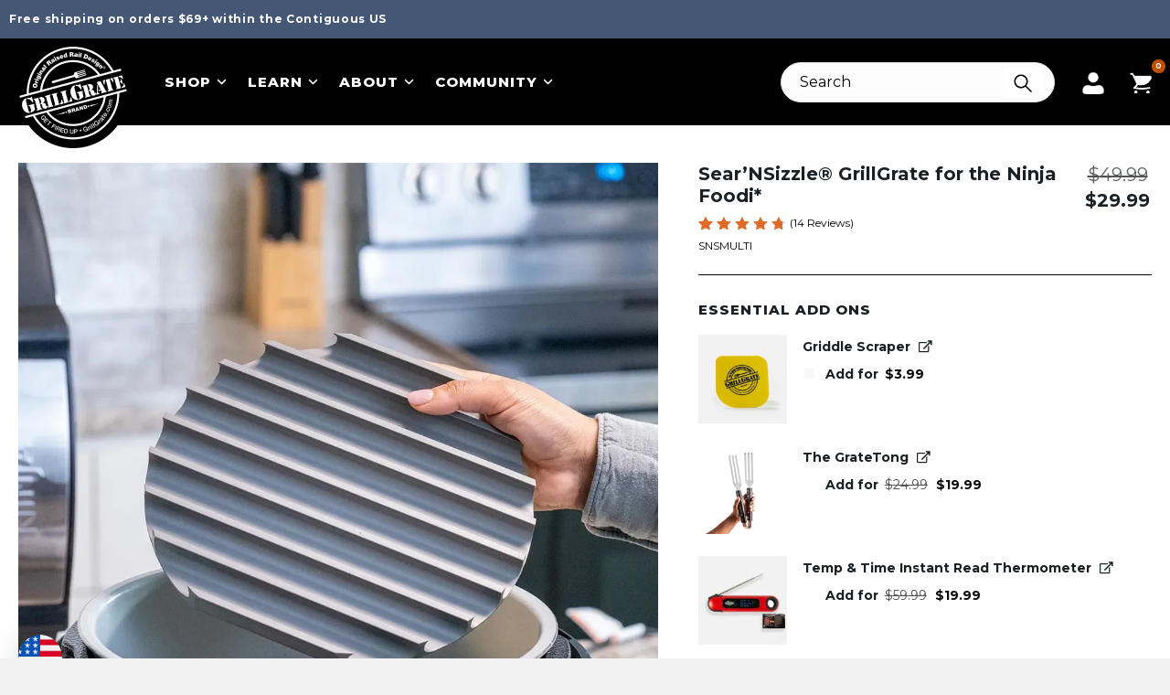

--- FILE ---
content_type: text/html; charset=UTF-8
request_url: https://www.grillgrate.com/products/searnsizzle-grillgrate-for-the-ninja-foodi/
body_size: 41662
content:
<!DOCTYPE html> <html lang="en-US"> <head> <meta charset="UTF-8" /> <meta name='viewport' content='width=device-width, initial-scale=1.0' /> <meta http-equiv='X-UA-Compatible' content='IE=edge' /> <link rel="profile" href="https://gmpg.org/xfn/11" /> <meta name='robots' content='index, follow, max-image-preview:large, max-snippet:-1, max-video-preview:-1' /> <script>(function(w,d,s,l,i){w[l]=w[l]||[];w[l].push({'gtm.start':
new Date().getTime(),event:'gtm.js'});var f=d.getElementsByTagName(s)[0],
j=d.createElement(s),dl=l!='dataLayer'?'&l='+l:'';j.async=true;j.src=
'https://www.googletagmanager.com/gtm.js?id='+i+dl;f.parentNode.insertBefore(j,f);
})(window,document,'script','dataLayer','GTM-TZZ9THG');</script> <title>Sear&#039;NSizzle® GrillGrate for the Ninja Foodi* | GrillGrate</title> <meta name="description" content="8.5&quot; Grate for the 6.5 and 8 Quart Ninja Foodi from GrillGrates." /> <link rel="canonical" href="https://www.grillgrate.com/products/searnsizzle-grillgrate-for-the-ninja-foodi/" /> <meta name="twitter:card" content="summary_large_image" /> <meta name="twitter:title" content="Sear&#039;NSizzle® GrillGrate for the Ninja Foodi* | GrillGrate" /> <meta name="twitter:description" content="8.5&quot; Grate for the 6.5 and 8 Quart Ninja Foodi from GrillGrates." /> <meta name="twitter:image" content="https://grillgrate.b-cdn.net/wp-content/uploads/2022/08/SNSMULTI_Grate-NinjaFoodi-01.jpg.webp" /> <meta name="twitter:site" content="@grillgrate" /> <meta name="twitter:label1" content="Est. reading time" /> <meta name="twitter:data1" content="1 minute" /> <script type="application/ld+json" class="yoast-schema-graph">{"@context":"https://schema.org","@graph":[{"@type":["WebPage","ItemPage"],"@id":"https://www.grillgrate.com/products/searnsizzle-grillgrate-for-the-ninja-foodi/","url":"https://www.grillgrate.com/products/searnsizzle-grillgrate-for-the-ninja-foodi/","name":"Sear'NSizzle® GrillGrate for the Ninja Foodi* | GrillGrate","isPartOf":{"@id":"https://www.grillgrate.com/#website"},"primaryImageOfPage":{"@id":"https://www.grillgrate.com/products/searnsizzle-grillgrate-for-the-ninja-foodi/#primaryimage"},"image":{"@id":"https://www.grillgrate.com/products/searnsizzle-grillgrate-for-the-ninja-foodi/#primaryimage"},"thumbnailUrl":"https://grillgrate.b-cdn.net/wp-content/uploads/2022/08/SNSMULTI_Grate-NinjaFoodi-01.jpg.webp","datePublished":"2022-08-10T21:26:22+00:00","dateModified":"2026-01-08T18:15:32+00:00","description":"8.5\" Grate for the 6.5 and 8 Quart Ninja Foodi from GrillGrates.","breadcrumb":{"@id":"https://www.grillgrate.com/products/searnsizzle-grillgrate-for-the-ninja-foodi/#breadcrumb"},"inLanguage":"en-US","potentialAction":[{"@type":"ReadAction","target":["https://www.grillgrate.com/products/searnsizzle-grillgrate-for-the-ninja-foodi/"]}]},{"@type":"ImageObject","inLanguage":"en-US","@id":"https://www.grillgrate.com/products/searnsizzle-grillgrate-for-the-ninja-foodi/#primaryimage","url":"https://grillgrate.b-cdn.net/wp-content/uploads/2022/08/SNSMULTI_Grate-NinjaFoodi-01.jpg.webp","contentUrl":"https://grillgrate.b-cdn.net/wp-content/uploads/2022/08/SNSMULTI_Grate-NinjaFoodi-01.jpg.webp","width":1080,"height":1080},{"@type":"BreadcrumbList","@id":"https://www.grillgrate.com/products/searnsizzle-grillgrate-for-the-ninja-foodi/#breadcrumb","itemListElement":[{"@type":"ListItem","position":1,"name":"GrillGrate Home","item":"https://www.grillgrate.com/"},{"@type":"ListItem","position":2,"name":"Shop","item":"https://www.grillgrate.com/shop/"},{"@type":"ListItem","position":3,"name":"Sear&#8217;NSizzle® GrillGrate for the Ninja Foodi*"}]},{"@type":"WebSite","@id":"https://www.grillgrate.com/#website","url":"https://www.grillgrate.com/","name":"Replacement Grill Grates - Grill Accessories | GrillGrate","description":"Your Grill But Better","publisher":{"@id":"https://www.grillgrate.com/#organization"},"potentialAction":[{"@type":"SearchAction","target":{"@type":"EntryPoint","urlTemplate":"https://www.grillgrate.com/?s={search_term_string}"},"query-input":{"@type":"PropertyValueSpecification","valueRequired":true,"valueName":"search_term_string"}}],"inLanguage":"en-US"},{"@type":"Organization","@id":"https://www.grillgrate.com/#organization","name":"GrillGrate","url":"https://www.grillgrate.com/","logo":{"@type":"ImageObject","inLanguage":"en-US","@id":"https://www.grillgrate.com/#/schema/logo/image/","url":"https://grillgrate.b-cdn.net/wp-content/uploads/2022/05/iDHiNZGU_400x400.jpeg.webp","contentUrl":"https://grillgrate.b-cdn.net/wp-content/uploads/2022/05/iDHiNZGU_400x400.jpeg.webp","width":400,"height":400,"caption":"GrillGrate"},"image":{"@id":"https://www.grillgrate.com/#/schema/logo/image/"},"sameAs":["https://www.facebook.com/grillgrate","https://x.com/grillgrate","https://www.instagram.com/grillgrates/","https://www.tiktok.com/@grillgrate","https://www.youtube.com/grillgrate"]}]}</script> <link rel='dns-prefetch' href='//www.dwin1.com' /> <link rel='dns-prefetch' href='//cdn.iglobalstores.com' /> <link rel='dns-prefetch' href='//fonts.googleapis.com' /> <link href='https://fonts.gstatic.com' crossorigin rel='preconnect' /> <link rel='preconnect' href='https://grillgrate.b-cdn.net' /> <link rel="alternate" type="application/rss+xml" title="GrillGrate &raquo; Feed" href="https://www.grillgrate.com/feed/" /> <link rel="alternate" type="application/rss+xml" title="GrillGrate &raquo; Comments Feed" href="https://www.grillgrate.com/comments/feed/" /> <link rel="alternate" type="application/rss+xml" title="GrillGrate &raquo; Sear&#8217;NSizzle® GrillGrate for the Ninja Foodi* Comments Feed" href="https://www.grillgrate.com/products/searnsizzle-grillgrate-for-the-ninja-foodi/feed/" /> <link rel="alternate" title="oEmbed (JSON)" type="application/json+oembed" href="https://www.grillgrate.com/wp-json/oembed/1.0/embed?url=https%3A%2F%2Fwww.grillgrate.com%2Fproducts%2Fsearnsizzle-grillgrate-for-the-ninja-foodi%2F" /> <link rel="alternate" title="oEmbed (XML)" type="text/xml+oembed" href="https://www.grillgrate.com/wp-json/oembed/1.0/embed?url=https%3A%2F%2Fwww.grillgrate.com%2Fproducts%2Fsearnsizzle-grillgrate-for-the-ninja-foodi%2F&#038;format=xml" /> <link rel="preload" href="https://www.grillgrate.com/wp-content/plugins/bb-plugin/fonts/fontawesome/5.15.4/webfonts/fa-solid-900.woff2" as="font" type="font/woff2" crossorigin="anonymous"> <link rel="preload" href="https://www.grillgrate.com/wp-content/plugins/bb-plugin/fonts/fontawesome/5.15.4/webfonts/fa-regular-400.woff2" as="font" type="font/woff2" crossorigin="anonymous"> <style id='wp-img-auto-sizes-contain-inline-css'>
img:is([sizes=auto i],[sizes^="auto," i]){contain-intrinsic-size:3000px 1500px}
/*# sourceURL=wp-img-auto-sizes-contain-inline-css */
</style> <link rel='stylesheet' id='dashicons-css' href='https://grillgrate.b-cdn.net/wp-includes/css/dashicons.min.css?ver=6.9' media='all' /> <link rel='stylesheet' id='thickbox-css' href='https://grillgrate.b-cdn.net/wp-includes/js/thickbox/thickbox.css?ver=6.9' media='all' /> <link rel='stylesheet' id='acfwf-wc-cart-block-integration-css' href='https://grillgrate.b-cdn.net/wp-content/plugins/advanced-coupons-for-woocommerce-free/dist/assets/index-467dde24.css?ver=1765912551' media='all' /> <link rel='stylesheet' id='acfwf-wc-checkout-block-integration-css' href='https://grillgrate.b-cdn.net/wp-content/plugins/advanced-coupons-for-woocommerce-free/dist/assets/index-2a7d8588.css?ver=1765912551' media='all' /> <link rel='stylesheet' id='wp-components-css' href='https://grillgrate.b-cdn.net/wp-includes/css/dist/components/style.min.css?ver=6.9' media='all' /> <link rel='stylesheet' id='agc-wc-checkout-block-integration-css' href='https://grillgrate.b-cdn.net/wp-content/plugins/advanced-gift-cards-for-woocommerce/dist/assets/index-da037a17.css?ver=1765912580' media='all' /> <style id='wp-emoji-styles-inline-css'>

	img.wp-smiley, img.emoji {
		display: inline !important;
		border: none !important;
		box-shadow: none !important;
		height: 1em !important;
		width: 1em !important;
		margin: 0 0.07em !important;
		vertical-align: -0.1em !important;
		background: none !important;
		padding: 0 !important;
	}
/*# sourceURL=wp-emoji-styles-inline-css */
</style> <link rel='stylesheet' id='cr-frontend-css-css' href='https://grillgrate.b-cdn.net/wp-content/plugins/customer-reviews-woocommerce/css/frontend.css?ver=5.93.1' media='all' /> <link rel='stylesheet' id='wc-gift-cards-blocks-integration-css' href='https://grillgrate.b-cdn.net/wp-content/plugins/woocommerce-gift-cards/assets/dist/frontend/blocks.css?ver=1.14.1' media='all' /> <link rel='stylesheet' id='jquery-webui-popover-css' href='https://grillgrate.b-cdn.net/wp-content/plugins/advanced-coupons-for-woocommerce-free/js/lib/webui-popover/jquery.webui-popover.min.css?ver=4.7.0' media='all' /> <link rel='stylesheet' id='agcfw-redeem-gift-card-css' href='https://grillgrate.b-cdn.net/wp-content/plugins/advanced-gift-cards-for-woocommerce/dist/assets/index-9ccf5055.css?ver=1765912580' media='all' /> <link rel='stylesheet' id='photoswipe-css' href='https://grillgrate.b-cdn.net/wp-content/plugins/woocommerce/assets/css/photoswipe/photoswipe.min.css?ver=10.4.2' media='all' /> <link rel='stylesheet' id='photoswipe-default-skin-css' href='https://grillgrate.b-cdn.net/wp-content/plugins/woocommerce/assets/css/photoswipe/default-skin/default-skin.min.css?ver=10.4.2' media='all' /> <link rel='stylesheet' id='woocommerce-layout-css' href='https://grillgrate.b-cdn.net/wp-content/plugins/woocommerce/assets/css/woocommerce-layout.css?ver=10.4.2' media='all' /> <link rel='stylesheet' id='woocommerce-smallscreen-css' href='https://grillgrate.b-cdn.net/wp-content/plugins/woocommerce/assets/css/woocommerce-smallscreen.css?ver=10.4.2' media='only screen and (max-width: 767px)' /> <link rel='stylesheet' id='woocommerce-general-css' href='https://grillgrate.b-cdn.net/wp-content/plugins/woocommerce/assets/css/woocommerce.css?ver=10.4.2' media='all' /> <style id='woocommerce-inline-inline-css'>
.woocommerce form .form-row .required { visibility: visible; }
/*# sourceURL=woocommerce-inline-inline-css */
</style> <link rel='stylesheet' id='wc-gc-css-css' href='https://grillgrate.b-cdn.net/wp-content/plugins/woocommerce-gift-cards/assets/css/frontend/woocommerce.css?ver=1.14.1' media='all' /> <link rel='stylesheet' id='woocommerce-addons-css-css' href='https://grillgrate.b-cdn.net/wp-content/plugins/woocommerce-product-addons/assets/css/frontend.css?ver=3.5.0' media='all' /> <link rel='stylesheet' id='font-awesome-5-css' href='https://grillgrate.b-cdn.net/wp-content/plugins/bb-plugin/fonts/fontawesome/5.15.4/css/all.min.css?ver=2.9.2.1' media='all' /> <link rel='stylesheet' id='fl-builder-layout-bundle-f1a43449ba96e011bd6650e018490e30-css' href='https://grillgrate.b-cdn.net/wp-content/uploads/bb-plugin/cache/f1a43449ba96e011bd6650e018490e30-layout-bundle.css?ver=2.9.2.1-1.5.1' media='all' /> <link rel='stylesheet' id='wc-bundle-style-css' href='https://grillgrate.b-cdn.net/wp-content/plugins/woocommerce-product-bundles/assets/css/frontend/woocommerce.css?ver=6.13.3' media='all' /> <link rel='stylesheet' id='jquery-magnificpopup-css' href='https://grillgrate.b-cdn.net/wp-content/plugins/bb-plugin/css/jquery.magnificpopup.min.css?ver=2.9.2.1' media='all' /> <link rel='stylesheet' id='base-css' href='https://grillgrate.b-cdn.net/wp-content/themes/bb-theme/css/base.min.css?ver=1.7.13' media='all' /> <link rel='stylesheet' id='fl-automator-skin-css' href='https://grillgrate.b-cdn.net/wp-content/uploads/bb-theme/skin-692dba6388285.css?ver=1.7.13' media='all' /> <link rel='stylesheet' id='fl-child-theme-css' href='https://grillgrate.b-cdn.net/wp-content/themes/grill-grate/style.css?ver=6.9' media='all' /> <link rel='stylesheet' id='fl-builder-google-fonts-ba25e7ab5412a62b8cb761d305c0b673-css' href='//fonts.googleapis.com/css?family=Montserrat%3A800%2C700%2C600&#038;ver=6.9' media='all' /> <script src="https://grillgrate.b-cdn.net/wp-includes/js/jquery/jquery.min.js?ver=3.7.1" id="jquery-core-js"></script> <script src="https://grillgrate.b-cdn.net/wp-includes/js/jquery/jquery-migrate.min.js?ver=3.4.1" id="jquery-migrate-js"></script> <script id="jquery-js-after">
					function optimocha_getCookie(name) {
						var v = document.cookie.match("(^|;) ?" + name + "=([^;]*)(;|$)");
						return v ? v[2] : null;
					}

					function optimocha_check_wc_cart_script() {
					var cart_src = "https://grillgrate.b-cdn.net/wp-content/plugins/woocommerce/assets/js/frontend/cart-fragments.min.js";
					var script_id = "optimocha_loaded_wc_cart_fragments";

						if( document.getElementById(script_id) !== null ) {
							return false;
						}

						if( optimocha_getCookie("woocommerce_cart_hash") ) {
							var script = document.createElement("script");
							script.id = script_id;
							script.src = cart_src;
							script.async = true;
							document.head.appendChild(script);
						}
					}

					optimocha_check_wc_cart_script();
					document.addEventListener("click", function(){setTimeout(optimocha_check_wc_cart_script,1000);});
					
//# sourceURL=jquery-js-after
</script> <script src="https://grillgrate.b-cdn.net/wp-content/plugins/woocommerce/assets/js/jquery-blockui/jquery.blockUI.min.js?ver=2.7.0-wc.10.4.2" id="wc-jquery-blockui-js" defer data-wp-strategy="defer"></script> <script id="wc-add-to-cart-js-extra">
var wc_add_to_cart_params = {"ajax_url":"/wp-admin/admin-ajax.php","wc_ajax_url":"/?wc-ajax=%%endpoint%%","i18n_view_cart":"View cart","cart_url":"https://www.grillgrate.com/cart/","is_cart":"","cart_redirect_after_add":"no"};
//# sourceURL=wc-add-to-cart-js-extra
</script> <script src="https://grillgrate.b-cdn.net/wp-content/plugins/woocommerce/assets/js/frontend/add-to-cart.min.js?ver=10.4.2" id="wc-add-to-cart-js" defer data-wp-strategy="defer"></script> <script src="https://grillgrate.b-cdn.net/wp-content/plugins/woocommerce/assets/js/zoom/jquery.zoom.min.js?ver=1.7.21-wc.10.4.2" id="wc-zoom-js" defer data-wp-strategy="defer"></script> <script src="https://grillgrate.b-cdn.net/wp-content/plugins/woocommerce/assets/js/flexslider/jquery.flexslider.min.js?ver=2.7.2-wc.10.4.2" id="wc-flexslider-js" defer data-wp-strategy="defer"></script> <script src="https://grillgrate.b-cdn.net/wp-content/plugins/woocommerce/assets/js/photoswipe/photoswipe.min.js?ver=4.1.1-wc.10.4.2" id="wc-photoswipe-js" defer data-wp-strategy="defer"></script> <script src="https://grillgrate.b-cdn.net/wp-content/plugins/woocommerce/assets/js/photoswipe/photoswipe-ui-default.min.js?ver=4.1.1-wc.10.4.2" id="wc-photoswipe-ui-default-js" defer data-wp-strategy="defer"></script> <script id="wc-single-product-js-extra">
var wc_single_product_params = {"i18n_required_rating_text":"Please select a rating","i18n_rating_options":["1 of 5 stars","2 of 5 stars","3 of 5 stars","4 of 5 stars","5 of 5 stars"],"i18n_product_gallery_trigger_text":"View full-screen image gallery","review_rating_required":"yes","flexslider":{"rtl":false,"animation":"slide","smoothHeight":true,"directionNav":false,"controlNav":"thumbnails","slideshow":false,"animationSpeed":500,"animationLoop":false,"allowOneSlide":false},"zoom_enabled":"1","zoom_options":[],"photoswipe_enabled":"1","photoswipe_options":{"shareEl":false,"closeOnScroll":false,"history":false,"hideAnimationDuration":0,"showAnimationDuration":0},"flexslider_enabled":"1"};
//# sourceURL=wc-single-product-js-extra
</script> <script src="https://grillgrate.b-cdn.net/wp-content/plugins/woocommerce/assets/js/frontend/single-product.min.js?ver=10.4.2" id="wc-single-product-js" defer data-wp-strategy="defer"></script> <script src="https://grillgrate.b-cdn.net/wp-content/plugins/woocommerce/assets/js/js-cookie/js.cookie.min.js?ver=2.1.4-wc.10.4.2" id="wc-js-cookie-js" defer data-wp-strategy="defer"></script> <script id="woocommerce-js-extra">
var woocommerce_params = {"ajax_url":"/wp-admin/admin-ajax.php","wc_ajax_url":"/?wc-ajax=%%endpoint%%","i18n_password_show":"Show password","i18n_password_hide":"Hide password"};
//# sourceURL=woocommerce-js-extra
</script> <script src="https://grillgrate.b-cdn.net/wp-content/plugins/woocommerce/assets/js/frontend/woocommerce.min.js?ver=10.4.2" id="woocommerce-js" defer data-wp-strategy="defer"></script> <script type="text/javascript" src="https://www.dwin1.com/82757.js?ver=1.6.1" defer data-noptimize></script> <script id="shareasale-wc-tracker-autovoid-js-extra">
var shareasaleWcTrackerAutovoidData = {"autovoid_key":null,"autovoid_value":null};
//# sourceURL=shareasale-wc-tracker-autovoid-js-extra
</script> <script src="https://grillgrate.b-cdn.net/wp-content/plugins/shareasale-wc-tracker/includes/js/shareasale-wc-tracker-autovoid.js?ver=1.6.1" id="shareasale-wc-tracker-autovoid-js"></script> <script src="https://grillgrate.b-cdn.net/wp-content/plugins/woocommerce/assets/js/dompurify/purify.min.js?ver=10.4.2" id="wc-dompurify-js" defer data-wp-strategy="defer"></script> <script src="https://grillgrate.b-cdn.net/wp-content/plugins/woocommerce/assets/js/jquery-tiptip/jquery.tipTip.min.js?ver=10.4.2" id="wc-jquery-tiptip-js" defer data-wp-strategy="defer"></script> <script id="wp-wpso-front-scripts-js-extra">
var wpso = {"ajaxurl":"https://www.grillgrate.com/wp-admin/admin-ajax.php","user_items":[]};
//# sourceURL=wp-wpso-front-scripts-js-extra
</script> <script src="https://grillgrate.b-cdn.net/wp-content/plugins/wp-multi-sort-order/js/front-scripts.js?t=2026010800&amp;ver=6.9" id="wp-wpso-front-scripts-js"></script> <link rel="https://api.w.org/" href="https://www.grillgrate.com/wp-json/" /><link rel="alternate" title="JSON" type="application/json" href="https://www.grillgrate.com/wp-json/wp/v2/product/5352538" /><link rel="EditURI" type="application/rsd+xml" title="RSD" href="https://www.grillgrate.com/xmlrpc.php?rsd" /> <meta name="generator" content="WordPress 6.9" /> <meta name="generator" content="WooCommerce 10.4.2" /> <link rel='shortlink' href='https://www.grillgrate.com/?p=5352538' /> <meta name="google-site-verification" content="D3vP5ZS5o68raBFTYm8L1uThGrxoOUGAGKoytmftQ8E" /> <script>document.documentElement.className += " js";</script> <script type="text/javascript">var gg_ajax_url = "https://www.grillgrate.com/wp-admin/admin-ajax.php";</script> <script>
        (function($) {
            $(document).on('facetwp-refresh', function() {
                if ( FWP.soft_refresh == true ) {
                    FWP.enable_scroll = true;
                } else {
                    FWP.enable_scroll = false;
                }
            });
            $(document).on('facetwp-loaded', function() {
                if ( FWP.enable_scroll == true ) {
                    $('html, body').animate({
                        scrollTop: $("#posts").offset().top - 150
                    }, 500);
                }
            });
        })(jQuery);
    </script> <noscript><style>.woocommerce-product-gallery{ opacity: 1 !important; }</style></noscript> <style class="wpcode-css-snippet">#toast-container {
    position: fixed;
    top: 20px;
    right: 20px;
    z-index: 9999;
}

/* Success Toast */
.toast {
    display: flex;
    align-items: center;
    background: #fff;
    border-left: 6px solid #28a745; /* success green bar */
    padding: 20px 24px;
    margin-top: 14px;
    border-radius: 10px;
    box-shadow: 0 6px 15px rgba(0,0,0,0.15);
    font-size: 18px;
    font-family: "Montserrat", sans-serif;
    font-weight: 600; /* slightly bold */
    color: #333;
    opacity: 0;
    transform: translateX(100%);
    transition: all 0.4s ease-in-out;
    min-width: 260px;
}

.toast.show {
    opacity: 1;
    transform: translateX(0);
}

.toast .icon {
    color: #28a745;
    margin-right: 12px;
    font-size: 22px;
    font-weight: bold;
}

.toast .close {
    margin-left: auto;
    cursor: pointer;
    font-size: 22px;
    font-weight: 600;
}</style> <div id="custom-preloader"> <div class="preloader-box"> <div class="loader"></div> </div> </div> <style>
  #custom-preloader {
    position: fixed;
    top: 0; left: 0;
    width: 100vw; height: 100vh;
    background: rgba(0, 0, 0, 0.2);
    backdrop-filter: blur(4px);
    -webkit-backdrop-filter: blur(4px);
    display: flex;
    align-items: center;
    justify-content: center;
    z-index: 2147483647;
    transition: opacity 0.5s ease;
  }
  .preloader-box {
    background: white;
    padding: 30px;
    border-radius: 12px;
    box-shadow: 0 10px 25px rgba(0, 0, 0, 0.15);
    display: flex;
    align-items: center;
    justify-content: center;
  }
  .loader {
    width: 40px;
    height: 40px;
    border: 4px solid #ccc;
    border-top: 4px solid #000;
    border-radius: 50%;
    animation: spin 1s linear infinite;
  }
  @keyframes spin {
    0%   { transform: rotate(0deg); }
    100% { transform: rotate(360deg); }
  }
</style> <script>
(function(){
  const preloader = document.getElementById('custom-preloader');
  let activeRequests = 0;
  let safetyTimer = null;

  function showPreloader() {
    if (!preloader) return;
    preloader.style.display = 'flex';
    void preloader.offsetWidth; // force reflow
    preloader.style.opacity = '1';

    // safety auto-hide after 10s
    clearTimeout(safetyTimer);
    safetyTimer = setTimeout(hidePreloader, 10000);
  }

  function hidePreloader() {
    if (!preloader) return;
    preloader.style.opacity = '0';
    clearTimeout(safetyTimer);
    setTimeout(() => {
      preloader.style.display = 'none';
    }, 500);
  }

  // -------- MANUAL CASES --------

  function navigateAfterPreloader(href) {
    showPreloader();
    requestAnimationFrame(() => {
      requestAnimationFrame(() => {
        window.location.href = href;
      });
    });
    // Safety fallback
    setTimeout(() => {
      if (location.href !== href) location.href = href;
    }, 300);
  }

  const preloaderLinkSelectors = [
    'a.button-w',               // Return to shop
    'a.remove',                 // Remove from cart
    'a.checkout-button',        // Checkout
    '.cart-wrapper a',          // Cart icon
    '.checkout-buttons-proceed' // Custom checkout button
  ].join(',');

  // Intercept link clicks
  document.addEventListener('click', function(e){
    if (e.defaultPrevented) return;
    if (e.button && e.button !== 0) return; // Only left-click
    if (e.metaKey || e.ctrlKey || e.shiftKey || e.altKey) return; // Allow modifiers

    const anchor = e.target.closest(preloaderLinkSelectors);
    if (!anchor) return;
    if (anchor.target === '_blank') return;

    const href = anchor.getAttribute('href');
    if (!href) {
      showPreloader();
      return;
    }

    e.preventDefault();
    navigateAfterPreloader(href);
  }, false);

  // Show preloader on form submits (like checkout form)
  document.addEventListener('submit', function(e){
    if (e.target.closest('[data-no-preloader]')) return;
    showPreloader();
  }, false);

  // Hide preloader on full page load
  window.addEventListener('load', hidePreloader);

  // WooCommerce AJAX events → hide after add/update
  if (window.jQuery) {
    jQuery(document).on('added_to_cart updated_wc_div', function(){
      hidePreloader();
    });
  }

  // -------- GLOBAL FALLBACK --------

  // URLs to exclude from preloader (analytics, tracking, etc.)
  const excludedUrlPatterns = [
    /clarity\.ms/i,           // Microsoft Clarity
    /google-analytics/i,      // Google Analytics
    /googletagmanager/i,      // Google Tag Manager
    /facebook\.com.*\/tr/i,   // Facebook Pixel
    /doubleclick\.net/i,      // Google DoubleClick
    /googlesyndication/i,     // Google AdSense
    /hotjar/i,               // Hotjar
    /mixpanel/i,             // Mixpanel
    /segment\.(io|com)/i,    // Segment
    /amplitude/i,            // Amplitude
    /collect/i,              // Generic collect endpoints
    /track/i,                // Generic tracking endpoints
    /analytics/i,            // Generic analytics endpoints
    /beacon/i                // Generic beacon endpoints
  ];

  function shouldExcludeUrl(url) {
    if (!url) return false;
    return excludedUrlPatterns.some(pattern => pattern.test(url));
  }

  // Hook into XMLHttpRequest
  (function(open, send) {
    XMLHttpRequest.prototype.open = function(...args) {
      const url = args[1]; // URL is the second argument
      
      if (!shouldExcludeUrl(url)) {
        this.addEventListener('loadstart', () => {
          if (activeRequests === 0) showPreloader();
          activeRequests++;
        });
        this.addEventListener('loadend', () => {
          activeRequests--;
          if (activeRequests <= 0) {
            activeRequests = 0;
            hidePreloader();
          }
        });
      }
      return open.apply(this, args);
    };
    XMLHttpRequest.prototype.send = function(...args) {
      return send.apply(this, args);
    };
  })(XMLHttpRequest.prototype.open, XMLHttpRequest.prototype.send);

  // Hook into fetch
  const originalFetch = window.fetch;
  window.fetch = function(...args) {
    const url = args[0];
    const urlString = typeof url === 'string' ? url : url?.url || '';
    
    if (!shouldExcludeUrl(urlString)) {
      if (activeRequests === 0) showPreloader();
      activeRequests++;
      return originalFetch(...args).finally(() => {
        activeRequests--;
        if (activeRequests <= 0) hidePreloader();
      });
    }
    
    // For excluded URLs, just call original fetch without preloader
    return originalFetch(...args);
  };

})();
</script> <link rel="modulepreload" href="https://grillgrate.b-cdn.net/wp-content/plugins/advanced-coupons-for-woocommerce-free/dist/common/NoticesPlugin.4b31c3cc.js" /><link rel="modulepreload" href="https://grillgrate.b-cdn.net/wp-content/plugins/advanced-coupons-for-woocommerce/dist/common/NoticesPlugin.cbb0e416.js" /><link rel="modulepreload" href="https://grillgrate.b-cdn.net/wp-content/plugins/advanced-coupons-for-woocommerce-free/dist/common/NoticesPlugin.4b31c3cc.js" /><link rel="modulepreload" href="https://grillgrate.b-cdn.net/wp-content/plugins/advanced-coupons-for-woocommerce/dist/common/NoticesPlugin.cbb0e416.js" /><link rel="icon" href="https://grillgrate.b-cdn.net/wp-content/uploads/2021/01/GG-Favicon-v2.png.webp" sizes="32x32" /> <link rel="icon" href="https://grillgrate.b-cdn.net/wp-content/uploads/2021/01/GG-Favicon-v2.png.webp" sizes="192x192" /> <link rel="apple-touch-icon" href="https://grillgrate.b-cdn.net/wp-content/uploads/2021/01/GG-Favicon-v2.png.webp" /> <meta name="msapplication-TileImage" content="https://grillgrate.b-cdn.net/wp-content/uploads/2021/01/GG-Favicon-v2.png.webp" /> <style id="wp-custom-css">
			


/* Care and Cleaning products fix */
#grate-cleaning-supplies-product-container .flex-inline ul.products {
	flex-wrap: wrap;
	justify-content: center;
}
#grate-cleaning-supplies-product-container .flex-inline ul.products .button-w::after {
	transform: translateY(0);
}
#grate-cleaning-supplies-product-container .flex-inline ul.products a.button.added {
	background: #445775;
}
.home-hero-button.red .button-w {
	background: #8b1c1c;
}


.recipe-product-wrapper .basic-button-wrapper a {
display: flex !important;
}


.lp-footer .blocks-social-links {justify-content:center}

.content-rest .see-more-dots {
display: none;
}

.blocks-instagram-slider, .blocks-instagram-slider a {
color: white;
	font-size: 1px;
}

.fl-module-product-category li.product .basic-button-wrapper.prod-form-button-wrapper a {
	display: flex;
}
.fl-module-product-category li.product .basic-button-wrapper.prod-form-button-wrapper a span {
	z-index: 2;
	position: relative;
}


.rating-container label, .recipe-rating-label {
display: none !important;
}
/* #kl_newsletter_checkbox_field, #kl_sms_consent_checkbox_field {
position: relative;
height: auto;
min-height: 50px;
	margin-bottom: 0px;
}

#kl_newsletter_checkbox, #kl_sms_consent_checkbox {
	margin-left: -10px !important;
	margin-right: 10px !important
}

#kl_sms_consent_checkbox_field {
padding-bottom: 60px;
} */

	#kl_newsletter_checkbox_field label.checkbox, #kl_sms_consent_checkbox_field label.checkbox {
		position: relative;
		height: 20px;
		font-size: 14px;
		margin-left: -20px;
	}
	
		#kl_newsletter_checkbox_field label.checkbox input, #kl_sms_consent_checkbox_field label.checkbox input {
			margin-bottom: 30px !important;
			margin-right: 10px !important;
			position: relative;
	}

.woocommerce-billing-fields {
		font-size: 11px
	}

#kl_sms_consent_checkbox_field {
padding-bottom: 20px;
}


.lp-slider-row .fl-row-content-wrap {
overflow: hidden;
}

.lp-logo {
	z-index:1;
	position: relative;
}
.pro-lp .prod-category-slides h2 {
font-size: 12px !important;
	min-height: 46px;
	line-height: 15px;
}

.pro-lp .prod-category-slides .basic-button-wrapper.prod-form-button-wrapper {
	display: none !important;
}

.pro-lp .prod-category-slides li:hover .basic-button-wrapper.prod-form-button-wrapper {
	display: flex !important;
}

.pro-lp .woocommerce.prod-category-slides li {
padding: 15px !important;
border-radius: 2px;
margin: 0 10px 25px !important;
min-width: 200px !important;
}

a:focus {
	outline: none !Important
}

.fixed-add-to-cart-button .backorder-message {
display: none;
}

.woocommerce-ResetPassword.lost_reset_password button {
z-index: 2;
color: #fff !important;
font-weight: 400;
font-size: 30px !important;
font-family: "wood_bonnetgrotesque_no4" !important;
text-transform: uppercase !important;
padding-top: 10px !important;
border: none !important;
min-width: 100px;
background-color: #df6b26;
}

.woocommerce-ResetPassword.lost_reset_password {
background: #fff;
border: none !important;
padding: 20px;
margin: 2em 0;
text-align: left;
border-radius: 5px;
max-width: 600px;
margin: 0 auto;
display: flex;
flex-direction: column;
align-items: center;
text-align: center;
}

.backorder-message {
font-weight: bold;
font-size: 13px;
text-align: center;
margin-bottom: 20px;
background: rgba(223, 107, 38, 0.11);
color: #df6b26;
border: 1px solid #df6b26;
border-radius: 2px;
	padding: 10px
}

.woocommerce-ResetPassword.lost_reset_password input {
	background: #eaecee !important;
border-radius: 50px !important;
height: 50px !important;
border: none !important;
box-shadow: none !important;
font-size: 16px !important;
color: #000 !important;
padding-left: 20px !important;
}

.woocommerce-MyAccount-navigation ul {
	background: #fff;
	border-radius: 4px;
	padding: 30px 30px 25px 30px !Important
}


.facetwp-facet.facetwp-facet-grill_type.facetwp-type-checkboxes {
text-transform: capitalize;
}

.woocommerce-MyAccount-navigation ul li {
	border: none !important;
	padding: 0 0 5px
}

.woocommerce-MyAccount-navigation ul li a
{
	font-family: 'Montserrat';
font-style: normal;
font-weight: 900;
font-size: 15px;
line-height: 100%;
/* identical to box height, or 15px */
display: flex;
align-items: center;
letter-spacing: 1px;
color: #1A2023;
}

.woocommerce-MyAccount-navigation ul li a:hover {
	color: #df6b26;
}

.woocommerce-MyAccount-content {
	background: #fff;
	padding: 30px;
	border-radius: 4px;

}


.woocommerce-form.woocommerce-form-login button, .woocommerce-form.woocommerce-form-register button  {
z-index: 2;
color: #fff !important;
font-weight: 400;
font-size: 30px !important;
font-family: "wood_bonnetgrotesque_no4" !important;
text-transform: uppercase !important;
padding-top: 10px !important;
border: none !important;
min-width: 100px;
}


.woocommerce-form.woocommerce-form-login, .woocommerce-form.woocommerce-form-register {
background: #fff;
border: none !important;

}


.woocommerce-form.woocommerce-form-register input[type="email"], .woocommerce-form.woocommerce-form-login input[type="text"], .woocommerce-form.woocommerce-form-login input[type="password"] {
background: #eaecee !important;
border-radius: 50px !important;
height: 50px !important;
border: none !important;
box-shadow: none !important;
font-size: 16px !important;
color: #000 !important;
padding-left: 20px !important;
}

#customer_login h2 {
color: #0a0a0a;
font-family: "Montserrat",sans-serif;
font-size: 16px;
font-weight: 900;
line-height: 1.8;
}


.woocommerce-form__label.woocommerce-form__label-for-checkbox.woocommerce-form-login__rememberme {
margin-top: 12px;
}


.woocommerce-LostPassword.lost_password a {
font-size: 12px;
font-weight: 900;
color: black;
text-decoration: underline;
}

.woocommerce-LostPassword.lost_password a:hover {
	color: #445775;
}

	
 .woocommerce-MyAccount-content input{
	background: #eaecee !important;
border-radius: 50px !important;
height: 50px !important;
border: none !important;
box-shadow: none !important;
font-size: 16px !important;
color: #000 !important;
padding-left: 20px !important;
}

.woocommerce-account .select2-selection {
	background: #eaecee !important;
border-radius: 50px !important;
height: 50px !important;
border: none !important;
box-shadow: none !important;
font-size: 16px !important;
color: #000 !important;
padding-left: 20px !important;
	display: flex;
	align-items: center;
}



.woocommerce-account .select2-container--default .select2-selection--single .select2-selection__arrow {
height: 26px;
position: absolute;
top: 10px;
right: 10px;
width: 20px;
}



 .woocommerce-MyAccount-content label{
	display: block !important;
font-family: "Montserrat" !important;
font-weight: 500 !important;
font-size: 14px;
line-height: 180%;
color: #1a2023;
}

 .woocommerce-MyAccount-content button {
border-radius: 2px !important;
border: none !important;
font-family: "wood_bonnetgrotesque_no4" !important;
text-transform: uppercase !Important;
font-size: 30px !important;
padding: 15px 75px 9px !important;
	 color: #fff !important
}

 .woocommerce-MyAccount-content fieldset legend {
color: #0a0a0a;
font-family: "Montserrat",sans-serif;
font-size: 16px;
font-weight: 900;
line-height: 1.8;
}

.woocommerce-MyAccount-content form .form-row span em {
font-size: 12px !important
}

.woocommerce a.button, .woocommerce-page a.button  {
	border: none;
	padding: 0;
	font-weight: 900;
	text-decoration: underline;
}


.woocommerce-page a.button:hover {
	color: #445775;
	border: none;
	padding: 0;
	font-weight: 900;
	text-decoration: underline;
}


.woocommerce-message.woocommerce-message--info.woocommerce-Message.woocommerce-Message--info.woocommerce-info a.woocommerce-Button.button {
		border: none;
	padding: 0;
	font-weight: 900 !important;
	text-decoration: underline;
	background: transparent !important;
}

.woocommerce-message.woocommerce-message--info.woocommerce-Message.woocommerce-Message--info.woocommerce-info a.woocommerce-Button.button:hover {
	color: #445775 !Important;
	border: none;
	padding: 0;
	font-weight: 900;
	text-decoration: underline;
}


.woocommerce-account .addresses .title h3, .woocommerce-MyAccount-content h2, .woocommerce-MyAccount-content h3, .woocommerce-MyAccount-content h4 {
color: #0a0a0a;
font-family: "Montserrat",sans-serif;
font-size: 16px;
font-weight: 900;
line-height: 1.8;
}








body.post-template-default{
	background: #fff;
}

body.post-template-default table{
	width: 100%;
}

.recipes-fi img {
		width: 100%;
    max-width: 640px;
}

.cp_recipe-template-default .recipe-top-left{
	max-width: 50%;
}


#ship-to-different-address input[type="checkbox"]:checked {
	background-color: #df6b26 !important
}

.directions-column .share-print-wrapper{
	margin-top: 40px;
}

.ing-amnt-wrapper{
	min-width: 100px;
	width: 100px;
	overflow: hidden;
}

.step-wrapper img {
max-width: 300px;
}

.product-template-default .fl-theme-builder-woo-notices .woocommerce-message:not(:first-child) {
display: none !Important;
}


@media screen and (max-width: 993px) {



	

}



@media screen and (max-width: 768px) {

	ul.products li.product:hover {
		box-shadow: none !important
	}
	
ul.products .uabb-woo-product-wrapper	.basic-button-wrapper.prod-form-button-wrapper {
		display: none !important
	}
	
.cp_recipe-template-default .recipe-top-left{
	max-width: 400px;
}
	
	.woocommerce-billing-fields {
		font-size: 10px
	}
	
	#kl_newsletter_checkbox_field label.checkbox, #kl_sms_consent_checkbox_field label.checkbox {
		position: relative;
		height: 20px;
		font-size: 12px;

	}
	
		#kl_newsletter_checkbox_field label.checkbox input, #kl_sms_consent_checkbox_field label.checkbox input {
			margin-bottom: 30px !important;
	}
	
	.home-hero-button {
margin-top: 25px;
}
	

}


/* Join the club Page */
.page-id-5617958 .footer .fl-node-02ru6m8i4l7x {
	display: none;
}
.find-btn .button-w {
	max-width: 420px;
}
.find-text {
	width: 100%;
	max-width: 535px;
	margin-left: auto;
	margin-right: auto;
}
@media (max-width: 1200px) {
	.join-block .fl-col-group {
		display: flex;
		flex-direction: column;
	}
	.join-block .fl-col-group .fl-col {
		width: 100%;
	}
	.join-block .fl-col-group .fl-col .fl-photo-content {
		width: 100%;
	}
	.join-block .fl-col-group .fl-col .fl-photo-content img {
		width: 100%;
		height: 400px;
    object-fit: cover;
    object-position: bottom;
	}
}

@media (max-width: 768px) {

	.join-block .fl-col-group .fl-col {
		width: 100%;
		max-width: 100%;
	}
	.join-block .fl-col-group .fl-col .fl-photo-content {
		width: 100%;
	}
	.join-block .fl-col-group .fl-col .fl-photo-content img {
		width: 100%;
		height: 400px;
    object-fit: cover;
    object-position: bottom;
	}
	
}
@media (min-width: 768px) {
	.klaviyo-form-W8QMTP form {
		margin: 0!important;
	}
	.klaviyo-form-W8QMTP .needsclick .needsclick .kl-private-reset-css-Xuajs1 p {
	text-align: left!important;
	}
}
		</style> <script id="fl-theme-custom-js">
</script> <link rel='stylesheet' id='wc-blocks-style-css' href='https://grillgrate.b-cdn.net/wp-content/plugins/woocommerce/assets/client/blocks/wc-blocks.css?ver=wc-10.4.2' media='all' /> <link rel='stylesheet' id='fl-builder-google-fonts-fe4d14e490c6273e35102b8fd0c616a5-css' href='https://fonts.googleapis.com/css?family=Montserrat%3A300%2C400%2C700&#038;ver=6.9' media='all' /> <link rel='stylesheet' id='wc-bundle-css-css' href='https://grillgrate.b-cdn.net/wp-content/plugins/woocommerce-product-bundles/assets/css/frontend/single-product.css?ver=6.13.3' media='all' /> <link rel='stylesheet' id='wc-stripe-styles-css' href='https://grillgrate.b-cdn.net/wp-content/plugins/woo-stripe-payment/assets/build/stripe.css?ver=3.3.96' media='all' /> <link rel='stylesheet' id='ifgp-bootstrap-css-css' href='https://grillgrate.b-cdn.net/wp-content/plugins/gg-instagram-feed/css/ifgp-bootstrap-frontend.css?ver=6.9' media='all' /> <link rel='stylesheet' id='ifgp-alw-style-css-css' href='https://grillgrate.b-cdn.net/wp-content/plugins/gg-instagram-feed/css/alw-style.css?ver=6.9' media='all' /> <link rel='stylesheet' id='ifgp-shortcode-css-css' href='https://grillgrate.b-cdn.net/wp-content/plugins/gg-instagram-feed/css/ifgp-shortcode.css?ver=6.9' media='all' /> <link rel='stylesheet' id='ifgp-main-css-css' href='https://grillgrate.b-cdn.net/wp-content/plugins/gg-instagram-feed/css/main.css?ver=6.9' media='all' /> </head> <body class="wp-singular product-template-default single single-product postid-5352538 wp-theme-bb-theme wp-child-theme-grill-grate theme-bb-theme fl-builder-2-9-2-1 fl-themer-1-5-1 fl-theme-1-7-13 fl-no-js woocommerce woocommerce-page woocommerce-no-js fl-theme-builder-part fl-theme-builder-part-promo-bar fl-theme-builder-header fl-theme-builder-header-header fl-theme-builder-footer fl-theme-builder-footer-footer fl-theme-builder-singular fl-theme-builder-singular-prod-page is-grate-product fl-framework-base fl-preset-default fl-full-width fl-search-active woo-4 woo-products-per-page-16" itemscope="itemscope" itemtype="https://schema.org/WebPage"> <script
  async
  data-environment="playground"
  src="https://osm.klarnaservices.com/lib.js"
  data-client-id="a03deed3-e299-57fa-9586-593d7f9b85d4"
></script> <a aria-label="Skip to content" class="fl-screen-reader-text" href="#fl-main-content">Skip to content</a> <div id="toast-container"></div><div class="fl-page"> <div class="fl-builder-content fl-builder-content-26 fl-builder-global-templates-locked" data-post-id="26" data-type="part"><div class="fl-row fl-row-full-width fl-row-bg-color fl-node-z7rkfedi1u02 fl-row-default-height fl-row-align-center" data-node="z7rkfedi1u02"> <div class="fl-row-content-wrap"> <div class="fl-row-content fl-row-fixed-width fl-node-content"> <div class="fl-col-group fl-node-gtyufvdmnoh6 fl-col-group-equal-height fl-col-group-align-center" data-node="gtyufvdmnoh6"> <div class="fl-col fl-node-83vt4dlig25f fl-col-bg-color" data-node="83vt4dlig25f"> <div class="fl-col-content fl-node-content"><div class="fl-module fl-module-plain-text fl-node-zipl2k6yqxf4" data-node="zipl2k6yqxf4"> <div class="fl-module-content fl-node-content"> <p class="fl-blocks-plain-text"> <a href="https://www.grillgrate.com/shop-by-brand/" title="Free shipping on orders $69+ within the Contiguous US" target="_blank" rel="noopener"> Free shipping on orders $69+ within the Contiguous US </a> </p> </div> </div> </div> </div> <div class="fl-col fl-node-zd41yj6utfi5 fl-col-bg-color fl-col-small fl-visible-large fl-visible-medium" data-node="zd41yj6utfi5"> <div class="fl-col-content fl-node-content"><div class="fl-module fl-module-rich-text fl-node-smg1ecvw8nta" data-node="smg1ecvw8nta"> <div class="fl-module-content fl-node-content"> <div class="fl-rich-text"> <p>Give us a call <a href="tel:8773802527">(877)-380-2527</a> | <a href="/contact">Contact us</a></p> </div> </div> </div> </div> </div> </div> </div> </div> </div> </div><div class="uabb-js-breakpoint" style="display: none;"></div><header class="fl-builder-content fl-builder-content-29 fl-builder-global-templates-locked" data-post-id="29" data-type="header" data-sticky="1" data-sticky-on="" data-sticky-breakpoint="medium" data-shrink="0" data-overlay="0" data-overlay-bg="transparent" data-shrink-image-height="50px" role="banner" itemscope="itemscope" itemtype="http://schema.org/WPHeader"><div class="fl-row fl-row-full-width fl-row-bg-color fl-node-xfbkycj0tar3 fl-row-default-height fl-row-align-center" data-node="xfbkycj0tar3"> <div class="fl-row-content-wrap"> <div class="fl-row-content fl-row-full-width fl-node-content"> <div class="fl-col-group fl-node-m4ijlafp5o92" data-node="m4ijlafp5o92"> <div class="fl-col fl-node-87yui1w5xr4h fl-col-bg-color" data-node="87yui1w5xr4h"> <div class="fl-col-content fl-node-content"><div class="fl-module fl-module-header fl-node-ftwxgqs94pmo" data-node="ftwxgqs94pmo"> <div class="fl-module-content fl-node-content"> <div class="header-wrapper"> <div class="nav--left"> <div class="logo--wrapper"> <a href="/"> <img loading="eager" decoding="async" class="skip-lazy" src="https://grillgrate.b-cdn.net/wp-content/uploads/2022/10/logo_white.png" width="120" height="120" alt="GrillGrate Logo" /> </a> </div> <div class="nav--main desktop"> <ul class="nav-items parents"> <li class="nav-item parent"> <a class="main-nav-item" href="/product-category/outdoor-grillgrates/">Shop <svg width="11" height="7" viewBox="0 0 11 7" fill="white" xmlns="https://www.w3.org/2000/svg" > <path fill-rule="evenodd" clip-rule="evenodd" d="M10.0303 0.96967C10.3232 1.26256 10.3232 1.73744 10.0303 2.03033L6.03033 6.03033C5.73744 6.32322 5.26256 6.32322 4.96967 6.03033L0.96967 2.03033C0.676777 1.73744 0.676777 1.26256 0.96967 0.96967C1.26256 0.676777 1.73744 0.676777 2.03033 0.96967L5.5 4.43934L8.96967 0.96967C9.26256 0.676777 9.73744 0.676777 10.0303 0.96967Z" fill="" /> </svg> </a> <div class="dropdown"> <div class="dropdown-inner"> <ul class="dropdown-col"> <a class="dd-col-title" href="/shop-by-brand/">GrillGrates</a> <li><a href="/find-your-grill-grate/" title="Find Your GrillGrate">Find Your GrillGrate</a></li><li><a href="/shop-by-brand/" title="Shop By Brand">Shop By Brand</a></li><li><a href="/product-category/shop-by-grate-size" title="Shop By Grate Size">Shop By Grate Size</a></li><li><a href="/product-category/custom-cuts/" title="Custom Cuts">Custom Cuts</a></li><li><a href="https://www.grillgrate.com/product-category/best-sellers/" title="Best Sellers">Best Sellers</a></li><li><a href="/grillgrates-for-food-service/" title="GrillGrates for Food Service">GrillGrates for Food Service</a></li><li><a href="https://www.grillgrate.com/products/gift-card/" title="Gift Cards">Gift Cards</a></li> </ul> <ul class="dropdown-col"> <a class="dd-col-title" href="/product-category/outdoor-grillgrates/">Outdoor Grates</a> <li><a href="/product-category/outdoor-grillgrates/" title="All Outdoor">All Outdoor</a></li><li><a href="/product-category/grillgrates-for-gas-grills/" title="For Gas Grills">For Gas Grills</a></li><li><a href="/product-category/grillgrates-for-pellet-grills/" title="For Pellet Smokers">For Pellet Smokers</a></li><li><a href="/product-category/grillgrates-for-charcoal-grills/" title="For Charcoal Grills">For Charcoal Grills</a></li><li><a href="/product-category/grillgrates-for-kamado-grills/" title="For Kamado Grills">For Kamado Grills</a></li><li><a href="/product-category/grillgrates-for-flat-top-griddles/" title="For Flat Tops">For Flat Tops</a></li><li><a href="/product-category/outdoor-pizza-ovens/" title="For Outdoor Pizza Ovens">For Outdoor Pizza Ovens</a></li><li><a href="/product-category/grillgrates-for-portable-grills/" title="For Portable Grills & Camping">For Portable Grills & Camping</a></li><li><a href="/products/the-griddle/" title="The Griddle">The Griddle</a></li> </ul> <ul class="dropdown-col"> <a class="dd-col-title" href="/product-category/indoor-grillgrates/">Indoor Grates</a> <li><a href="/product-category/indoor-grillgrates/" title="All Indoor">All Indoor</a></li><li><a href="/product-category/grillgrates-for-air-fryers/" title="For Air Fryers">For Air Fryers</a></li><li><a href="/product-category/grillgrates-for-smart-ovens/" title="For Smart Ovens">For Smart Ovens</a></li><li><a href="/product-category/grillgrates-for-ovens/" title="For Ovens">For Ovens</a></li><li><a href="/product-category/stove-top/" title="For Stovetop">For Stovetop</a></li> </ul> <ul class="dropdown-col"> <a class="dd-col-title" href="/product-category/grilling-accessories/">Accessories</a> <li><a href="/product-category/grilling-accessories/" title="All Accessories">All Accessories</a></li><li><a href="https://www.grillgrate.com/product-category/grilling-accessories/best-selling-accessories/" title="Best Sellers">Best Sellers</a></li><li><a href="/product-category/grilling-tools/" title="Tools">Tools</a></li><li><a href="/product-category/thermometers/" title="Thermometers">Thermometers</a></li><li><a href="/product-category/cleaning/" title="Cleaning Products">Cleaning Products</a></li><li><a href="/product-category/grilling-pantry" title="Pantry Items">Pantry Items</a></li><li><a href="/product-category/grillgrate-merch/" title="Merch">Merch</a></li> </ul> <div class="dropdown-col"> <a class="dd-col-title" href="/products/the-grillgrate-flavor-zone-universal-15-grillgrate-for-any-grill/">THE FLAVOR ZONE - $74.99</a> <p class="dd-col-desc"> A universal GrillGrate for ANY grill </p> <a href="/products/the-grillgrate-flavor-zone-universal-15-grillgrate-for-any-grill/"> <img loading="eager" decoding="async" class="skip-lazy" src="https://grillgrate.b-cdn.net/wp-content/uploads/2022/10/GG_MegaMenu_Image-01-copy.webp" width="420" height="220" alt="" /> </a> </div> </div> <div class="basic-button-wrapper"> <a href="/find-your-grill-grate/" class="mobile-button button-w"><span>Find your GrillGrate</span></a> </div> </div> </li> <li class="nav-item parent"> <a class="main-nav-item" href="/techniques">Learn <svg width="11" height="7" viewBox="0 0 11 7" fill="white" xmlns="https://www.w3.org/2000/svg" > <path fill-rule="evenodd" clip-rule="evenodd" d="M10.0303 0.96967C10.3232 1.26256 10.3232 1.73744 10.0303 2.03033L6.03033 6.03033C5.73744 6.32322 5.26256 6.32322 4.96967 6.03033L0.96967 2.03033C0.676777 1.73744 0.676777 1.26256 0.96967 0.96967C1.26256 0.676777 1.73744 0.676777 2.03033 0.96967L5.5 4.43934L8.96967 0.96967C9.26256 0.676777 9.73744 0.676777 10.0303 0.96967Z" fill="" /> </svg> </a> <div class="dropdown"> <div class="dropdown-inner"> <ul class="dropdown-col"> <a class="dd-col-title" href="/recipes">Recipes</a> <li><a href="/recipe/molly-smashburger/" title=""Molly" Smashburger">"Molly" Smashburger</a></li><li><a href="/recipe/grilled-and-griddled-cheese-sandwiches-5-ways/" title="Grilled Cheese 6 Ways">Grilled Cheese 6 Ways</a></li><li><a href="/recipe/beer-bathed-brats/" title="Beer Bathed Brats">Beer Bathed Brats</a></li><li><a href="/recipe/quesadilla/" title="Grilled Quesadilla">Grilled Quesadilla</a></li><li><a href="/submit-your-grate-recipes/" title="Submit a recipe">Submit a recipe</a></li> </ul> <ul class="dropdown-col"> <a class="dd-col-title" href="/techniques">Techniques</a> <li><a href="/technique/reverse-sear-for-thick-steaks-and-roasts/" title="Reverse Sear">Reverse Sear</a></li><li><a href="/technique/the-gratetool-kickstand/" title="GrateTool Kickstand">GrateTool Kickstand</a></li><li><a href="/technique/ruths-chris-kiss-technique/" title="Ruth's Chris Kiss">Ruth's Chris Kiss</a></li><li><a href="/technique/kiss-of-smoke-with-pellets-in-the-valleys/" title="A Kiss of Smoke">A Kiss of Smoke</a></li> </ul> <ul class="dropdown-col"> <a class="dd-col-title" href="/frequently-asked-questions/">FAQs</a> <li><a href="/getting-started/" title="Getting Started">Getting Started</a></li><li><a href="/care-and-cleaning/" title="Cleaning">Cleaning</a></li><li><a href="/frequently-asked-questions/" title="FAQs">FAQs</a></li> </ul> <ul class="dropdown-col"> <a class="dd-col-title" href="/blog">The Blog</a> <li><a href="/an-onion-is-the-best-way-to-season-grillgrates-blog/" title="Seasoning GrillGrates">Seasoning GrillGrates</a></li><li><a href="/8-ways-to-grill-chicken-blog/" title="8 Ways to Grill Chicken">8 Ways to Grill Chicken</a></li><li><a href="/grilling-great-steaks-hot-fast-blog/" title="Grilling Great Steaks">Grilling Great Steaks</a></li><li><a href="/keto-diet-with-a-carnivore-twist-blog/" title="Keto Diet with a Twist">Keto Diet with a Twist</a></li><li><a href="/care-cleaning-of-grillgrates-blog/" title="Care & Cleaning of GrillGrates">Care & Cleaning of GrillGrates</a></li> </ul> <div class="dropdown-col"> <a class="dd-col-title" href="/care-and-cleaning/">Care & Cleaning</a> <p class="dd-col-desc"> Keep your GrillGrates in tip top shape. </p> <img loading="eager" decoding="async" class="skip-lazy" src="https://grillgrate.b-cdn.net/wp-content/uploads/2022/10/Image-3.jpg" width="420" height="220" alt="Grill Grate Cleaner" /> </div> </div> </div> </li> <li class="nav-item parent sm-dd"> <a class="main-nav-item" href="/about">About <svg width="11" height="7" viewBox="0 0 11 7" fill="white" xmlns="https://www.w3.org/2000/svg" > <path fill-rule="evenodd" clip-rule="evenodd" d="M10.0303 0.96967C10.3232 1.26256 10.3232 1.73744 10.0303 2.03033L6.03033 6.03033C5.73744 6.32322 5.26256 6.32322 4.96967 6.03033L0.96967 2.03033C0.676777 1.73744 0.676777 1.26256 0.96967 0.96967C1.26256 0.676777 1.73744 0.676777 2.03033 0.96967L5.5 4.43934L8.96967 0.96967C9.26256 0.676777 9.73744 0.676777 10.0303 0.96967Z" fill="" /> </svg> </a> <div class="dropdown dd-sm"> <div class="dropdown-inner"> <ul class="dropdown-col"> <li><a href="/science-of-grillgrates/" title="How It Works">How It Works</a></li><li><a href="/about" title="Our Story">Our Story</a></li><li><a href="/community/" title="Community">Community</a></li><li><a href="/reviews/" title="Reviews">Reviews</a></li><li><a href="/press/" title="Press">Press</a></li><li><a href="https://www.grillgrate.com/contact/" title="Contact">Contact</a></li> </ul> </div> </div> </li> <li class="nav-item parent sm-dd"> <a class="main-nav-item" href="/community/">Community <svg width="11" height="7" viewBox="0 0 11 7" fill="white" xmlns="https://www.w3.org/2000/svg" > <path fill-rule="evenodd" clip-rule="evenodd" d="M10.0303 0.96967C10.3232 1.26256 10.3232 1.73744 10.0303 2.03033L6.03033 6.03033C5.73744 6.32322 5.26256 6.32322 4.96967 6.03033L0.96967 2.03033C0.676777 1.73744 0.676777 1.26256 0.96967 0.96967C1.26256 0.676777 1.73744 0.676777 2.03033 0.96967L5.5 4.43934L8.96967 0.96967C9.26256 0.676777 9.73744 0.676777 10.0303 0.96967Z" fill="" /> </svg> </a> <div class="dropdown dd-sm"> <div class="dropdown-inner"> <ul class="dropdown-col"> <li><a href="https://www.grillgrate.com/community/" title="Community">Community</a></li><li><a href="/great-names-in-grilling/" title="Guest Chefs">Guest Chefs</a></li><li><a href="/register-your-grillgrate/" title="Register Your GrillGrates">Register Your GrillGrates</a></li><li><a href="https://www.grillgrate.com/submit-your-grate-recipes/" title="Submit a Recipe">Submit a Recipe</a></li> </ul> </div> </div> </li> </ul> </div> </div> <div class="nav--right"> <div class="search--wrapper"> <form class="search__form" aria-label="Search" method="get" role="search" action="https://www.grillgrate.com/" title="Type and press Enter to search."> <input type="search" class="search" placeholder="Search" autocorrect="off" autocapitalize="off" spellcheck="false" aria-label="Search" type="search" name="s" value="Search" onfocus="if (this.value === 'Search') { this.value = ''; }" onblur="if (this.value === '') this.value='Search';" /> <button type="submit"> <img loading="eager" decoding="async" class="skip-lazy" src="/wp-content/themes/grill-grate/assets/search.png" width="20" height="20" alt="search" /> </button> </form> </div> <div class="cart-wrapper mobile-only"> <div class="toggle-menu"> <img loading="eager" decoding="async" class="skip-lazy" src="/wp-content/themes/grill-grate/assets/search-white.png" width="17" height="17" alt="toggle menu" /> </div> </div> <div class="account-wrapper desktop-only"> <a href="/my-account/"> <img loading="eager" decoding="async" class="skip-lazy" src="/wp-content/themes/grill-grate/assets/user.png" width="24" height="24" alt="my account" /> </a> </div> <div class="cart-wrapper"> <a href="/cart"> <div class="cart-caret-count">0</div> <img loading="eager" decoding="async" class="skip-lazy" src="/wp-content/themes/grill-grate/assets/cart.png" width="24" height="24" alt="shopping cart" /> </a> </div> <div class="cart-wrapper mobile-only"> <div class="toggle-menu"> <img loading="eager" decoding="async" class="skip-lazy" src="/wp-content/themes/grill-grate/assets/hamburger.png" width="15" height="11" alt="toggle menu" /> </div> <div class="toggle-menu-active"> <img loading="eager" decoding="async" class="skip-lazy" src="/wp-content/themes/grill-grate/assets/close.png" width="36" height="36" alt="toggle menu" /> </div> </div> </div> </div> <div class="mobile-dropdown"> <div class="mobile-search-container"> <div class="search--wrapper"> <form class="search__form" aria-label="Search" method="get" role="search" action="https://www.grillgrate.com/" title="Type and press Enter to search."> <input type="search" class="search" placeholder="Search" autocorrect="off" autocapitalize="off" spellcheck="false" aria-label="Search" type="search" name="s" value="Search" onfocus="if (this.value === 'Search') { this.value = ''; }" onblur="if (this.value === '') this.value='Search';" /> <button type="submit"> <img loading="lazy" decoding="async" src="/wp-content/themes/grill-grate/assets/search.png" width="20" height="20" alt="search" /> </button> </form> </div> <ul class="mobile-parent-items"> <li class="mobile-parent-item"> <a class="main-nav-item-mobile" href="javascript:void(0)"><span>Shop</span> <img loading="eager" decoding="async" class="skip-lazy" src="/wp-content/themes/grill-grate/assets/open-right.png" width="28" height="28" alt="shop collections" /></a> <div class="mobile-nav-sub-group"> <div class="accordion-group"> <div class="dd-col-super-title accordion back"><img loading="eager" decoding="async" class="skip-lazy" src="/wp-content/themes/grill-grate/assets/open-right.png" width="28" height="28" alt="back" /> Shop </div> <div class="dd-col-title accordion"> GrillGrates<span class="open-acc">+</span><span class="close-acc">-</span></span> </div> <ul class="dropdown-col"> <li><a href="/find-your-grill-grate/" title="Find Your GrillGrate">Find Your GrillGrate</a></li><li><a href="/shop-by-brand/" title="Shop By Brand">Shop By Brand</a></li><li><a href="/product-category/shop-by-grate-size" title="Shop By Grate Size">Shop By Grate Size</a></li><li><a href="/product-category/custom-cuts/" title="Custom Cuts">Custom Cuts</a></li><li><a href="https://www.grillgrate.com/product-category/best-sellers/" title="Best Sellers">Best Sellers</a></li><li><a href="/grillgrates-for-food-service/" title="GrillGrates for Food Service">GrillGrates for Food Service</a></li><li><a href="https://www.grillgrate.com/products/gift-card/" title="Gift Cards">Gift Cards</a></li> </ul> </div> <div class="accordion-group"> <div class="dd-col-title accordion">Outdoor Grates <span class="open-acc">+</span><span class="close-acc">-</span></span> </div> <ul class="dropdown-col"> <li><a href="/product-category/outdoor-grillgrates/" title="All Outdoor">All Outdoor</a></li><li><a href="/product-category/grillgrates-for-gas-grills/" title="For Gas Grills">For Gas Grills</a></li><li><a href="/product-category/grillgrates-for-pellet-grills/" title="For Pellet Smokers">For Pellet Smokers</a></li><li><a href="/product-category/grillgrates-for-charcoal-grills/" title="For Charcoal Grills">For Charcoal Grills</a></li><li><a href="/product-category/grillgrates-for-kamado-grills/" title="For Kamado Grills">For Kamado Grills</a></li><li><a href="/product-category/grillgrates-for-flat-top-griddles/" title="For Flat Tops">For Flat Tops</a></li><li><a href="/product-category/outdoor-pizza-ovens/" title="For Outdoor Pizza Ovens">For Outdoor Pizza Ovens</a></li><li><a href="/product-category/grillgrates-for-portable-grills/" title="For Portable Grills & Camping">For Portable Grills & Camping</a></li><li><a href="/products/the-griddle/" title="The Griddle">The Griddle</a></li> </ul> </div> <div class="accordion-group"> <div class="dd-col-title accordion">Indoor Grates <span class="open-acc">+</span><span class="close-acc">-</span></span> </div> <ul class="dropdown-col"> <li><a href="/product-category/indoor-grillgrates/" title="All Indoor">All Indoor</a></li><li><a href="/product-category/grillgrates-for-air-fryers/" title="For Air Fryers">For Air Fryers</a></li><li><a href="/product-category/grillgrates-for-smart-ovens/" title="For Smart Ovens">For Smart Ovens</a></li><li><a href="/product-category/grillgrates-for-ovens/" title="For Ovens">For Ovens</a></li><li><a href="/product-category/stove-top/" title="For Stovetop">For Stovetop</a></li> </ul> </div> <div class="accordion-group"> <div class="dd-col-title accordion">Accessories<span class="open-acc">+</span><span class="close-acc">-</span></span> </div> <ul class="dropdown-col"> <li><a href="/product-category/grilling-accessories/" title="All Accessories">All Accessories</a></li><li><a href="https://www.grillgrate.com/product-category/grilling-accessories/best-selling-accessories/" title="Best Sellers">Best Sellers</a></li><li><a href="/product-category/grilling-tools/" title="Tools">Tools</a></li><li><a href="/product-category/thermometers/" title="Thermometers">Thermometers</a></li><li><a href="/product-category/cleaning/" title="Cleaning Products">Cleaning Products</a></li><li><a href="/product-category/grilling-pantry" title="Pantry Items">Pantry Items</a></li><li><a href="/product-category/grillgrate-merch/" title="Merch">Merch</a></li> </ul> </div> <div class="dropdown-col" style="border-top: 1px solid #7a7d7f; padding-top: 20px;"> <a class="dd-col-title" href="/products/the-grillgrate-flavor-zone-universal-15-grillgrate-for-any-grill/">THE FLAVOR ZONE - $74.99 <p style="font-size: 12px; text-transform: initial;" class="dd-col-desc"> A universal GrillGrate for ANY grill </p> <img loading="eager" decoding="async" class="skip-lazy" src="https://grillgrate.b-cdn.net/wp-content/uploads/2022/10/GG_MegaMenu_Image-01-copy.webp" style="width:100%" width="420" height="220" alt="" /> </a> </div> </div> </li> <li class="mobile-parent-item"> <a class="main-nav-item-mobile" href="javascript:void(0)"><span>Learn</span> <img loading="eager" decoding="async" class="skip-lazy" src="/wp-content/themes/grill-grate/assets/open-right.png" width="28" height="28" alt="Learn" /></a> <div class="mobile-nav-sub-group"> <div class="accordion-group"> <div class="dd-col-super-title accordion back"><img loading="eager" decoding="async" class="skip-lazy" src="/wp-content/themes/grill-grate/assets/open-right.png" width="28" height="28" alt="back" /> Learn </div> <div class="dd-col-title accordion">Recipes <span class="open-acc">+</span><span class="close-acc">-</span></span> </div> <ul class="dropdown-col"> <li><a href="/recipe/molly-smashburger/" title=""Molly" Smashburger">"Molly" Smashburger</a></li><li><a href="/recipe/grilled-and-griddled-cheese-sandwiches-5-ways/" title="Grilled Cheese 6 Ways">Grilled Cheese 6 Ways</a></li><li><a href="/recipe/beer-bathed-brats/" title="Beer Bathed Brats">Beer Bathed Brats</a></li><li><a href="/recipe/quesadilla/" title="Grilled Quesadilla">Grilled Quesadilla</a></li><li><a href="/submit-your-grate-recipes/" title="Submit a recipe">Submit a recipe</a></li> </ul> </div> <div class="accordion-group"> <div class="dd-col-title accordion">Techniques <span class="open-acc">+</span><span class="close-acc">-</span></span> </div> <ul class="dropdown-col"> <li><a href="/technique/reverse-sear-for-thick-steaks-and-roasts/" title="Reverse Sear">Reverse Sear</a></li><li><a href="/technique/the-gratetool-kickstand/" title="GrateTool Kickstand">GrateTool Kickstand</a></li><li><a href="/technique/ruths-chris-kiss-technique/" title="Ruth's Chris Kiss">Ruth's Chris Kiss</a></li><li><a href="/technique/kiss-of-smoke-with-pellets-in-the-valleys/" title="A Kiss of Smoke">A Kiss of Smoke</a></li> </ul> </div> <div class="accordion-group"> <div class="dd-col-title accordion">FAQs <span class="open-acc">+</span><span class="close-acc">-</span></span> </div> <ul class="dropdown-col"> <li><a href="/getting-started/" title="Getting Started">Getting Started</a></li><li><a href="/care-and-cleaning/" title="Cleaning">Cleaning</a></li><li><a href="/frequently-asked-questions/" title="FAQs">FAQs</a></li> </ul> </div> <div class="accordion-group"> <div class="dd-col-title accordion">The Blog <span class="open-acc">+</span><span class="close-acc">-</span></span> </div> <ul class="dropdown-col"> <li><a href="/an-onion-is-the-best-way-to-season-grillgrates-blog/" title="Seasoning GrillGrates">Seasoning GrillGrates</a></li><li><a href="/8-ways-to-grill-chicken-blog/" title="8 Ways to Grill Chicken">8 Ways to Grill Chicken</a></li><li><a href="/grilling-great-steaks-hot-fast-blog/" title="Grilling Great Steaks">Grilling Great Steaks</a></li><li><a href="/keto-diet-with-a-carnivore-twist-blog/" title="Keto Diet with a Twist">Keto Diet with a Twist</a></li><li><a href="/care-cleaning-of-grillgrates-blog/" title="Care & Cleaning of GrillGrates">Care & Cleaning of GrillGrates</a></li> </ul> </div> </div> </li> <li class="mobile-parent-item"> <a class="main-nav-item-mobile" href="javascript:void(0)"><span>About</span> <img loading="eager" decoding="async" class="skip-lazy" src="/wp-content/themes/grill-grate/assets/open-right.png" width="28" height="28" alt="About" /></a> <div class="mobile-nav-sub-group"> <div class="accordion-group"> <div class="dd-col-super-title accordion back"><img loading="eager" decoding="async" class="skip-lazy" src="/wp-content/themes/grill-grate/assets/open-right.png" width="28" height="28" alt="back" /> About </div> <ul class="dropdown-col always-visible"> <li><a href="/science-of-grillgrates/" title="How It Works">How It Works</a></li><li><a href="/about" title="Our Story">Our Story</a></li><li><a href="/community/" title="Community">Community</a></li><li><a href="/reviews/" title="Reviews">Reviews</a></li><li><a href="/press/" title="Press">Press</a></li><li><a href="https://www.grillgrate.com/contact/" title="Contact">Contact</a></li> </ul> </div> </div> </li> <li class="mobile-parent-item"> <a class="main-nav-item-mobile" href="javascript:void(0)"><span>Community</span> <img loading="eager" decoding="async" class="skip-lazy" src="/wp-content/themes/grill-grate/assets/open-right.png" width="28" height="28" alt="About" /></a> <div class="mobile-nav-sub-group"> <div class="accordion-group"> <div class="dd-col-super-title accordion back"><img loading="eager" decoding="async" class="skip-lazy" src="/wp-content/themes/grill-grate/assets/open-right.png" width="28" height="28" alt="back" /> Community </div> <ul class="dropdown-col always-visible"> <li><a href="https://www.grillgrate.com/community/" title="Community">Community</a></li><li><a href="/great-names-in-grilling/" title="Guest Chefs">Guest Chefs</a></li><li><a href="/register-your-grillgrate/" title="Register Your GrillGrates">Register Your GrillGrates</a></li><li><a href="https://www.grillgrate.com/submit-your-grate-recipes/" title="Submit a Recipe">Submit a Recipe</a></li> </ul> </div> </div> </li> <li class="mobile-parent-item"> <a class="main-nav-item-mobile" href="javascript:void(0)"><span>Customer Service</span> <img loading="eager" decoding="async" class="skip-lazy" src="/wp-content/themes/grill-grate/assets/open-right.png" width="28" height="28" alt="customer service" /></a> <div class="mobile-nav-sub-group"> <div class="accordion-group"> <div class="dd-col-super-title accordion back"><img loading="eager" decoding="async" class="skip-lazy" src="/wp-content/themes/grill-grate/assets/open-right.png" width="28" height="28" alt="back" /> Customer Service </div> <ul class="dropdown-col always-visible"> <li><a href="/shipping-and-returns" title="Shipping & Returns">Shipping & Returns</a></li><li><a href="https://www.grillgrate.com/register-your-grillgrate/" title="Register Your Grates">Register Your Grates</a></li><li><a href="/coupon-code-policies/" title="Coupon Code Policy">Coupon Code Policy</a></li><li><a href="/become-a-retailer/" title="Become a Retailer">Become a Retailer</a></li><li><a href="https://www.grillgrate.com/find-a-retailer/" title="Find a Retailer">Find a Retailer</a></li><li><a href="/recommend-a-retailer/" title="Recommend a Retailer">Recommend a Retailer</a></li><li><a href="/contact" title="Contact Us">Contact Us</a></li><li><a href="tel:18773802527" title="1-877-380-2527">1-877-380-2527</a></li><li><a href="mailto:support@GrillGrate.com" title="support@GrillGrate.com">support@GrillGrate.com</a></li><li><a href="#" title="Mon-Fri 8am-5pm EST">Mon-Fri 8am-5pm EST</a></li> </ul> </div> </div> </li> </ul> <div class="basic-button-wrapper"> <a href="/find-your-grill-grate/" class="mobile-button button-w"><span>Find your GrillGrate</span></a> </div> <a class="mobile-account-menu" href="/my-account/"> <img loading="eager" decoding="async" class="skip-lazy" src="/wp-content/themes/grill-grate/assets/user.png" width="17" height="17" alt="My account" /> My Account </a> <div class="questions-wrapper"> <img loading="eager" decoding="async" class="skip-lazy" src="/wp-content/themes/grill-grate/assets/help-icon.png" width="32" height="32" alt="questions" /> <p><p style="text-align: center;">Do you have questions or inquires?<br /><a href="/contact">Contact Us</a> or give us a call <a href="tel:8773802527">1-877-380-2527</a></p></p> </div> </div> </div> </div> </div> </div> </div> </div> </div> </div> </div> </header><div class="uabb-js-breakpoint" style="display: none;"></div> <div id="fl-main-content" class="fl-page-content" itemprop="mainContentOfPage" role="main"> <div class="woocommerce-notices-wrapper"></div><div class="fl-builder-content fl-builder-content-5603682 fl-builder-global-templates-locked product type-product post-5352538 status-publish first instock product_cat-grillgrates-for-air-fryers product_cat-feb-faves product_cat-gameday-grilling-sale product_cat-grates-griddles-sale product_tag-air-fryers-page product_tag-feb-faves product_tag-for-air-fryers product_tag-grates has-post-thumbnail sale taxable shipping-taxable purchasable product-type-simple" data-post-id="5603682"><div class="fl-row fl-row-fixed-width fl-row-bg-none fl-node-j03p5oz2fy8u fl-row-default-height fl-row-align-center product-top" data-node="j03p5oz2fy8u"> <div class="fl-row-content-wrap"> <div class="fl-row-content fl-row-fixed-width fl-node-content"> <div class="fl-col-group fl-node-ya04vzodpnce" data-node="ya04vzodpnce"> <div class="fl-col fl-node-gnui0o4sf97k fl-col-bg-color" data-node="gnui0o4sf97k"> <div class="fl-col-content fl-node-content"><div class="fl-module fl-module-woo-breadcrumbs fl-node-fd4s8cptoir2" data-node="fd4s8cptoir2"> <div class="fl-module-content fl-node-content"> </div> </div> <div class="fl-module fl-module-fl-woo-product-title fl-node-p2hr7s4kx8t9 fl-visible-medium fl-visible-mobile" data-node="p2hr7s4kx8t9"> <div class="fl-module-content fl-node-content"> <h1 class="product_title entry-title">Sear&#8217;NSizzle® GrillGrate for the Ninja Foodi*</h1> </div> </div> </div> </div> </div> <div class="fl-col-group fl-node-gmi9p0h12dj3 fl-col-group-equal-height fl-col-group-align-center fl-col-group-custom-width" data-node="gmi9p0h12dj3"> <div class="fl-col fl-node-hsrzf2c9t7op fl-col-bg-color fl-col-small fl-col-small-custom-width fl-visible-medium fl-visible-mobile" data-node="hsrzf2c9t7op"> <div class="fl-col-content fl-node-content"><div class="fl-module fl-module-fl-woo-product-rating fl-node-zx9bdtykl12h" data-node="zx9bdtykl12h"> <div class="fl-module-content fl-node-content"> <div class="woocommerce-product-rating"> <div class="star-rating" role="img" aria-label="Rated 4.79 out of 5"><span style="width:95.8%">Rated <strong class="rating">4.79</strong> out of 5 based on <span class="rating">14</span> customer ratings</span></div> <a href="#reviews" class="woocommerce-review-link" rel="nofollow">(<span class="count">14</span> Reviews)</a> </div> </div> </div> </div> </div> <div class="fl-col fl-node-o4bf8dry9xea fl-col-bg-color fl-col-small fl-visible-medium fl-visible-mobile" data-node="o4bf8dry9xea"> <div class="fl-col-content fl-node-content"><div class="fl-module fl-module-plain-text fl-node-8c2h4katnirs mobile-sku" data-node="8c2h4katnirs"> <div class="fl-module-content fl-node-content"> <h2 class="fl-blocks-plain-text"> <div class="product_meta"><span class="sku_wrapper"><span class="sku">SNSMULTI</span></span></div> </h2> </div> </div> </div> </div> </div> <div class="fl-col-group fl-node-b31r0x9lkc65" data-node="b31r0x9lkc65"> <div class="fl-col fl-node-zkg2od4n6asc fl-col-bg-color" data-node="zkg2od4n6asc"> <div class="fl-col-content fl-node-content"><div class="fl-module fl-module-product-page-images fl-node-nmy8qtubiecd" data-node="nmy8qtubiecd"> <div class="fl-module-content fl-node-content"> <div class="blocks-feat-media-wrapper"> <div class="blocks-product-img"> <img decoding="async" class="main-prod-image active" src="https://grillgrate.b-cdn.net/wp-content/uploads/2022/08/SNSMULTI_Grate-NinjaFoodi-01.jpg.webp" height="" width="750" alt=""> <img decoding="async" class="main-prod-image" src="https://grillgrate.b-cdn.net/wp-content/uploads/2022/09/Round-Solid-7.5_04.webp" height="" width="750" alt=""> <img decoding="async" class="main-prod-image" src="https://grillgrate.b-cdn.net/wp-content/uploads/2022/09/Round-Solid-7.5_05.webp" height="" width="750" alt=""> <img decoding="async" class="main-prod-image" src="https://grillgrate.b-cdn.net/wp-content/uploads/2022/09/Round-Solid-7.5_03.webp" height="" width="750" alt=""> <img decoding="async" class="main-prod-image" src="https://grillgrate.b-cdn.net/wp-content/uploads/2022/08/SNSMULTI_Grate-NinjaFoodi-01.jpg.webp" height="" width="750" alt=""> <img decoding="async" class="main-prod-image" src="https://grillgrate.b-cdn.net/wp-content/uploads/2022/08/SNSMULTI_Grate-NinjaFoodi-02.jpg.webp" height="" width="750" alt=""> <img decoding="async" class="main-prod-image" src="https://grillgrate.b-cdn.net/wp-content/uploads/2022/08/SNSMULTI_Grate-NinjaFoodi-03.jpg.webp" height="" width="750" alt=""> <img decoding="async" class="main-prod-image" src="https://grillgrate.b-cdn.net/wp-content/uploads/2022/08/SNSMULTI_Grate-NinjaFoodi-05.jpg.webp" height="" width="750" alt=""> <img decoding="async" class="main-prod-image" src="https://grillgrate.b-cdn.net/wp-content/uploads/2019/11/apiowqeji__45354.1615909877.1280.1280.png.webp" height="" width="750" alt=""> <img decoding="async" class="main-prod-image" src="https://grillgrate.b-cdn.net/wp-content/uploads/2019/11/api3xkvqw__55956.1623177245.1280.1280.jpg.webp" height="" width="750" alt=""> <img decoding="async" class="main-prod-image" src="https://grillgrate.b-cdn.net/wp-content/uploads/2019/11/Asparagus_1__66330.1623177246.1280.1280.jpg.webp" height="" width="750" alt=""> <img decoding="async" class="main-prod-image" src="https://grillgrate.b-cdn.net/wp-content/uploads/2019/11/Ninja_Alt_Pineapple__04094.1623177246.1280.1280.jpg.webp" height="" width="750" alt=""> <img decoding="async" class="main-prod-image" src="https://grillgrate.b-cdn.net/wp-content/uploads/2019/11/apig9javk__07944.1623177246.1280.1280.jpg.webp" height="" width="750" alt=""> <img decoding="async" class="main-prod-image" src="https://grillgrate.b-cdn.net/wp-content/uploads/2022/08/AirFryer_CinnamonRolls_PowerXL-01-NoLogo.webp" height="" width="750" alt=""> <img decoding="async" class="main-prod-image" src="https://grillgrate.b-cdn.net/wp-content/uploads/2022/08/AirFryer_CinnamonRolls_PowerXL-02.webp" height="" width="750" alt=""> <img decoding="async" class="main-prod-image" src="https://grillgrate.b-cdn.net/wp-content/uploads/2022/08/AirFryer_CinnamonRolls_PowerXL-05-NoLogo.webp" height="" width="750" alt=""> <img decoding="async" class="main-prod-image" src="https://grillgrate.b-cdn.net/wp-content/uploads/2022/08/Cleaning-01.webp" height="" width="750" alt=""> </div> <div class="blocks-product-gallery"> <img loading="lazy" decoding="async" class="img-thumb" src="https://grillgrate.b-cdn.net/wp-content/uploads/2022/08/SNSMULTI_Grate-NinjaFoodi-01.jpg.webp" height="100" width="100" alt="thumbnail"> <img loading="lazy" decoding="async" class="img-thumb" src="https://grillgrate.b-cdn.net/wp-content/uploads/2022/09/Round-Solid-7.5_04.webp" height="100" width="100" alt="thumbnail"> <img loading="lazy" decoding="async" class="img-thumb" src="https://grillgrate.b-cdn.net/wp-content/uploads/2022/09/Round-Solid-7.5_05.webp" height="100" width="100" alt="thumbnail"> <img loading="lazy" decoding="async" class="img-thumb" src="https://grillgrate.b-cdn.net/wp-content/uploads/2022/09/Round-Solid-7.5_03.webp" height="100" width="100" alt="thumbnail"> <img loading="lazy" decoding="async" class="img-thumb" src="https://grillgrate.b-cdn.net/wp-content/uploads/2022/08/SNSMULTI_Grate-NinjaFoodi-01.jpg.webp" height="100" width="100" alt="thumbnail"> <img loading="lazy" decoding="async" class="img-thumb" src="https://grillgrate.b-cdn.net/wp-content/uploads/2022/08/SNSMULTI_Grate-NinjaFoodi-02.jpg.webp" height="100" width="100" alt="thumbnail"> <img loading="lazy" decoding="async" class="img-thumb" src="https://grillgrate.b-cdn.net/wp-content/uploads/2022/08/SNSMULTI_Grate-NinjaFoodi-03.jpg.webp" height="100" width="100" alt="thumbnail"> <img loading="lazy" decoding="async" class="img-thumb" src="https://grillgrate.b-cdn.net/wp-content/uploads/2022/08/SNSMULTI_Grate-NinjaFoodi-05.jpg.webp" height="100" width="100" alt="thumbnail"> <img loading="lazy" decoding="async" class="img-thumb" src="https://grillgrate.b-cdn.net/wp-content/uploads/2019/11/apiowqeji__45354.1615909877.1280.1280.png.webp" height="100" width="100" alt="thumbnail"> <img loading="lazy" decoding="async" class="img-thumb" src="https://grillgrate.b-cdn.net/wp-content/uploads/2019/11/api3xkvqw__55956.1623177245.1280.1280.jpg.webp" height="100" width="100" alt="thumbnail"> <img loading="lazy" decoding="async" class="img-thumb" src="https://grillgrate.b-cdn.net/wp-content/uploads/2019/11/Asparagus_1__66330.1623177246.1280.1280.jpg.webp" height="100" width="100" alt="thumbnail"> <img loading="lazy" decoding="async" class="img-thumb" src="https://grillgrate.b-cdn.net/wp-content/uploads/2019/11/Ninja_Alt_Pineapple__04094.1623177246.1280.1280.jpg.webp" height="100" width="100" alt="thumbnail"> <img loading="lazy" decoding="async" class="img-thumb" src="https://grillgrate.b-cdn.net/wp-content/uploads/2019/11/apig9javk__07944.1623177246.1280.1280.jpg.webp" height="100" width="100" alt="thumbnail"> <img loading="lazy" decoding="async" class="img-thumb" src="https://grillgrate.b-cdn.net/wp-content/uploads/2022/08/AirFryer_CinnamonRolls_PowerXL-01-NoLogo.webp" height="100" width="100" alt="thumbnail"> <img loading="lazy" decoding="async" class="img-thumb" src="https://grillgrate.b-cdn.net/wp-content/uploads/2022/08/AirFryer_CinnamonRolls_PowerXL-02.webp" height="100" width="100" alt="thumbnail"> <img loading="lazy" decoding="async" class="img-thumb" src="https://grillgrate.b-cdn.net/wp-content/uploads/2022/08/AirFryer_CinnamonRolls_PowerXL-05-NoLogo.webp" height="100" width="100" alt="thumbnail"> <img loading="lazy" decoding="async" class="img-thumb" src="https://grillgrate.b-cdn.net/wp-content/uploads/2022/08/Cleaning-01.webp" height="100" width="100" alt="thumbnail"> </div> </div> <script>
    jQuery(function($) {
     $(document).ready(function() {
            $('.img-thumb').on('click',function(){
                var eq = $(this).index();
                $('.main-prod-image').removeClass('active');
                $('.main-prod-image').eq(eq).addClass('active');
            });
        });
    });
</script> <style>
.blocks-product-gallery {
  display: flex;
  align-items: center;
  overflow: scroll;
  max-width: 700px;
  margin-top: 20px;
}

.img-thumb {
  width: 100px;
  height: 100px;
  margin-right: 10px;
}
.blocks-product-img {
  max-width: 700px;
}

.blocks-product-img img {
  display: none;
}

.blocks-product-img img.active {
  display: block;
}

.img-thumb {
  cursor: pointer;
}

</style> </div> </div> </div> </div> <div class="fl-col fl-node-3y24udce6tj8 fl-col-bg-color fl-col-small" data-node="3y24udce6tj8"> <div class="fl-col-content fl-node-content"><div class="fl-module fl-module-fl-woo-product-title fl-node-ux4nea856jyo fl-visible-desktop fl-visible-large variable-only" data-node="ux4nea856jyo"> <div class="fl-module-content fl-node-content"> <h1 class="product_title entry-title">Sear&#8217;NSizzle® GrillGrate for the Ninja Foodi*</h1> </div> </div> <div class="fl-module fl-module-html fl-node-amv9qcitey60 simple-only" data-node="amv9qcitey60"> <div class="fl-module-content fl-node-content"> <div class="fl-html"> <div class="inline-price-simple"> <div class="the-p-title"> <h1 class="product_title entry-title simple-only">Sear&#8217;NSizzle® GrillGrate for the Ninja Foodi*</h1> </div> <div class="the-p-price"> <p class="form-price price"><del aria-hidden="true"><span class="woocommerce-Price-amount amount"><bdi><span class="woocommerce-Price-currencySymbol">&#36;</span>49.99</bdi></span></del> <span class="screen-reader-text">Original price was: &#036;49.99.</span><ins aria-hidden="true"><span class="woocommerce-Price-amount amount"><bdi><span class="woocommerce-Price-currencySymbol">&#36;</span>29.99</bdi></span></ins><span class="screen-reader-text">Current price is: &#036;29.99.</span></p> </div> </div></div> </div> </div> <div class="fl-module fl-module-fl-woo-product-rating fl-node-jbkc6yomdi4s fl-visible-desktop fl-visible-large rc-review-stars" data-node="jbkc6yomdi4s"> <div class="fl-module-content fl-node-content"> <div class="woocommerce-product-rating"> <div class="star-rating" role="img" aria-label="Rated 4.79 out of 5"><span style="width:95.8%">Rated <strong class="rating">4.79</strong> out of 5 based on <span class="rating">14</span> customer ratings</span></div> <a href="#reviews" class="woocommerce-review-link" rel="nofollow">(<span class="count">14</span> Reviews)</a> </div> </div> </div> <div class="fl-module fl-module-plain-text fl-node-m0ahxvgpe5lc fl-visible-desktop fl-visible-large mobile-sku" data-node="m0ahxvgpe5lc"> <div class="fl-module-content fl-node-content"> <h2 class="fl-blocks-plain-text"> <div class="product_meta"><span class="sku_wrapper"><span class="sku">SNSMULTI</span></span></div> </h2> </div> </div> <div class="fl-module fl-module-fl-woo-cart-button fl-node-nwjcsd6xifu0" data-node="nwjcsd6xifu0"> <div class="fl-module-content fl-node-content"> <form class="cart" action="https://www.grillgrate.com/products/searnsizzle-grillgrate-for-the-ninja-foodi/" method="post" enctype='multipart/form-data'> <div class="bundle_form bundle_sells_form"><div class="bundled_item_1 bundled_product bundled_product_summary product bundled_item_optional" ><div class="bundled_product_images images"><figure class="bundled_product_image woocommerce-product-gallery__image"><a href="https://grillgrate.b-cdn.net/wp-content/uploads/2019/12/GriddleScraper_GRAY__90820.1600531326.1280.1280.jpg.webp" class="image zoom" title="GriddleScraper_GRAY__90820.1600531326.1280.1280" data-rel="photoSwipe"><img width="300" height="300" src="https://grillgrate.b-cdn.net/wp-content/uploads/2019/12/GriddleScraper_GRAY__90820.1600531326.1280.1280-300x300.jpg" class="attachment-woocommerce_thumbnail size-woocommerce_thumbnail wp-post-image" alt="" title="GriddleScraper_GRAY__90820.1600531326.1280.1280" data-caption="" data-large_image="https://grillgrate.b-cdn.net/wp-content/uploads/2019/12/GriddleScraper_GRAY__90820.1600531326.1280.1280.jpg.webp" data-large_image_width="1080" data-large_image_height="1080" decoding="async" loading="lazy" srcset="https://grillgrate.b-cdn.net/wp-content/uploads/2019/12/GriddleScraper_GRAY__90820.1600531326.1280.1280-300x300.jpg.webp 300w, https://grillgrate.b-cdn.net/wp-content/uploads/2019/12/GriddleScraper_GRAY__90820.1600531326.1280.1280-600x600.jpg 600w, https://grillgrate.b-cdn.net/wp-content/uploads/2019/12/GriddleScraper_GRAY__90820.1600531326.1280.1280-1024x1024.jpg.webp 1024w, https://grillgrate.b-cdn.net/wp-content/uploads/2019/12/GriddleScraper_GRAY__90820.1600531326.1280.1280-150x150.jpg.webp 150w, https://grillgrate.b-cdn.net/wp-content/uploads/2019/12/GriddleScraper_GRAY__90820.1600531326.1280.1280-768x768.jpg.webp 768w, https://grillgrate.b-cdn.net/wp-content/uploads/2019/12/GriddleScraper_GRAY__90820.1600531326.1280.1280-119x119.jpg.webp 119w, https://grillgrate.b-cdn.net/wp-content/uploads/2019/12/GriddleScraper_GRAY__90820.1600531326.1280.1280-167x167.jpg.webp 167w, https://grillgrate.b-cdn.net/wp-content/uploads/2019/12/GriddleScraper_GRAY__90820.1600531326.1280.1280-270x270.jpg.webp 270w, https://grillgrate.b-cdn.net/wp-content/uploads/2019/12/GriddleScraper_GRAY__90820.1600531326.1280.1280-500x500.jpg.webp 500w, https://grillgrate.b-cdn.net/wp-content/uploads/2019/12/GriddleScraper_GRAY__90820.1600531326.1280.1280-960x960.jpg.webp 960w, https://grillgrate.b-cdn.net/wp-content/uploads/2019/12/GriddleScraper_GRAY__90820.1600531326.1280.1280-980x980.jpg.webp 980w, https://grillgrate.b-cdn.net/wp-content/uploads/2019/12/GriddleScraper_GRAY__90820.1600531326.1280.1280-480x480.jpg.webp 480w, https://grillgrate.b-cdn.net/wp-content/uploads/2019/12/GriddleScraper_GRAY__90820.1600531326.1280.1280-100x100.jpg.webp 100w, https://grillgrate.b-cdn.net/wp-content/uploads/2019/12/GriddleScraper_GRAY__90820.1600531326.1280.1280-86x86.jpg.webp 86w, https://grillgrate.b-cdn.net/wp-content/uploads/2019/12/GriddleScraper_GRAY__90820.1600531326.1280.1280-370x370.jpg.webp 370w, https://grillgrate.b-cdn.net/wp-content/uploads/2019/12/GriddleScraper_GRAY__90820.1600531326.1280.1280.jpg.webp 1080w" sizes="auto, (max-width: 300px) 100vw, 300px" /></a></figure></div> <div class="details"><h4 class="bundled_product_title product_title"><span class="bundled_product_title_inner">Griddle Scraper</span> <span class="bundled_product_title_link"><a class="bundled_product_permalink" href="https://www.grillgrate.com/products/the-grate-scrubbie-cleaning-brush-2/" target="_blank" aria-label="View product"></a></span></h4> <label class="bundled_product_optional_checkbox"> <input class="bundled_product_checkbox" type="checkbox" name="bundle_selected_optional_1" value="" disabled="disabled" /> Add for <span class="price"><span class="woocommerce-Price-amount amount"><bdi><span class="woocommerce-Price-currencySymbol">&#36;</span>3.99</bdi></span></span></label><p class="stock out-of-stock">Out of stock</p> <div class="cart" data-title="Griddle Scraper" data-product_title="Griddle Scraper" data-visible="yes" data-optional_suffix="" data-optional="yes" data-type="simple" data-bundled_item_id="1" data-custom_data="[]" data-product_id="5630959" data-bundle_id="5352538"> <div class="bundled_item_wrap"> <div class="bundled_item_cart_content" style="display:none"> <div class="bundled_item_cart_details"><p class="stock out-of-stock">Out of stock</p> </div> <div class="bundled_item_after_cart_details bundled_item_button"><input class="bundled_qty" type="hidden" name="bundle_quantity_1" value="1" /> </div> </div> </div> </div> </div></div><div class="bundled_item_2 bundled_product bundled_product_summary product bundled_item_optional" ><div class="bundled_product_images images"><figure class="bundled_product_image woocommerce-product-gallery__image"><a href="https://grillgrate.b-cdn.net/wp-content/uploads/2022/11/GrateTong_01-2.webp" class="image zoom" title="GrateTong_01 (2)" data-rel="photoSwipe"><img width="300" height="300" src="https://grillgrate.b-cdn.net/wp-content/uploads/2022/11/GrateTong_01-2-300x300.webp" class="attachment-woocommerce_thumbnail size-woocommerce_thumbnail wp-post-image" alt="" title="GrateTong_01 (2)" data-caption="" data-large_image="https://grillgrate.b-cdn.net/wp-content/uploads/2022/11/GrateTong_01-2.webp" data-large_image_width="2000" data-large_image_height="2000" decoding="async" loading="lazy" srcset="https://grillgrate.b-cdn.net/wp-content/uploads/2022/11/GrateTong_01-2-300x300.webp 300w, https://grillgrate.b-cdn.net/wp-content/uploads/2022/11/GrateTong_01-2-600x600.webp 600w, https://grillgrate.b-cdn.net/wp-content/uploads/2022/11/GrateTong_01-2-1024x1024.webp 1024w, https://grillgrate.b-cdn.net/wp-content/uploads/2022/11/GrateTong_01-2-150x150.webp 150w, https://grillgrate.b-cdn.net/wp-content/uploads/2022/11/GrateTong_01-2-768x768.webp 768w, https://grillgrate.b-cdn.net/wp-content/uploads/2022/11/GrateTong_01-2-1536x1536.webp 1536w, https://grillgrate.b-cdn.net/wp-content/uploads/2022/11/GrateTong_01-2-700x700.webp 700w, https://grillgrate.b-cdn.net/wp-content/uploads/2022/11/GrateTong_01-2-1080x1080.webp 1080w, https://grillgrate.b-cdn.net/wp-content/uploads/2022/11/GrateTong_01-2-1280x1280.webp 1280w, https://grillgrate.b-cdn.net/wp-content/uploads/2022/11/GrateTong_01-2-980x980.webp 980w, https://grillgrate.b-cdn.net/wp-content/uploads/2022/11/GrateTong_01-2-480x480.webp 480w, https://grillgrate.b-cdn.net/wp-content/uploads/2022/11/GrateTong_01-2.webp 2000w" sizes="auto, (max-width: 300px) 100vw, 300px" /></a></figure></div> <div class="details"><h4 class="bundled_product_title product_title"><span class="bundled_product_title_inner">The GrateTong</span> <span class="bundled_product_title_link"><a class="bundled_product_permalink" href="https://www.grillgrate.com/products/the-combotong-3/" target="_blank" aria-label="View product"></a></span></h4> <label class="bundled_product_optional_checkbox"> <input class="bundled_product_checkbox" type="checkbox" name="bundle_selected_optional_2" value="" /> Add for <span class="price"><del aria-hidden="true"><span class="woocommerce-Price-amount amount"><bdi><span class="woocommerce-Price-currencySymbol">&#36;</span>24.99</bdi></span></del> <span class="screen-reader-text">Original price was: &#036;24.99.</span><ins aria-hidden="true"><span class="woocommerce-Price-amount amount"><bdi><span class="woocommerce-Price-currencySymbol">&#36;</span>19.99</bdi></span></ins><span class="screen-reader-text">Current price is: &#036;19.99.</span></span></label><div class="cart" data-title="The GrateTong" data-product_title="The GrateTong" data-visible="yes" data-optional_suffix="" data-optional="yes" data-type="simple" data-bundled_item_id="2" data-custom_data="[]" data-product_id="5630960" data-bundle_id="5352538"> <div class="bundled_item_wrap"> <div class="bundled_item_cart_content" style="display:none"> <div class="bundled_item_cart_details"></div> <div class="bundled_item_after_cart_details bundled_item_button"><input class="bundled_qty" type="hidden" name="bundle_quantity_2" value="1" /> </div> </div> </div> </div> </div></div><div class="bundled_item_3 bundled_product bundled_product_summary product bundled_item_optional" ><div class="bundled_product_images images"><figure class="bundled_product_image woocommerce-product-gallery__image"><a href="https://grillgrate.b-cdn.net/wp-content/uploads/2017/08/grey_temp_time__37497.1602540930.1280.1280.jpg.webp" class="image zoom" title="grey_temp_time__37497.1602540930.1280.1280" data-rel="photoSwipe"><img width="300" height="300" src="https://grillgrate.b-cdn.net/wp-content/uploads/2017/08/grey_temp_time__37497.1602540930.1280.1280-300x300.jpg" class="attachment-woocommerce_thumbnail size-woocommerce_thumbnail wp-post-image" alt="" title="grey_temp_time__37497.1602540930.1280.1280" data-caption="" data-large_image="https://grillgrate.b-cdn.net/wp-content/uploads/2017/08/grey_temp_time__37497.1602540930.1280.1280.jpg.webp" data-large_image_width="1080" data-large_image_height="1080" decoding="async" loading="lazy" srcset="https://grillgrate.b-cdn.net/wp-content/uploads/2017/08/grey_temp_time__37497.1602540930.1280.1280-300x300.jpg.webp 300w, https://grillgrate.b-cdn.net/wp-content/uploads/2017/08/grey_temp_time__37497.1602540930.1280.1280-600x600.jpg 600w, https://grillgrate.b-cdn.net/wp-content/uploads/2017/08/grey_temp_time__37497.1602540930.1280.1280-1024x1024.jpg.webp 1024w, https://grillgrate.b-cdn.net/wp-content/uploads/2017/08/grey_temp_time__37497.1602540930.1280.1280-150x150.jpg.webp 150w, https://grillgrate.b-cdn.net/wp-content/uploads/2017/08/grey_temp_time__37497.1602540930.1280.1280-768x768.jpg.webp 768w, https://grillgrate.b-cdn.net/wp-content/uploads/2017/08/grey_temp_time__37497.1602540930.1280.1280-119x119.jpg.webp 119w, https://grillgrate.b-cdn.net/wp-content/uploads/2017/08/grey_temp_time__37497.1602540930.1280.1280-167x167.jpg.webp 167w, https://grillgrate.b-cdn.net/wp-content/uploads/2017/08/grey_temp_time__37497.1602540930.1280.1280-270x270.jpg.webp 270w, https://grillgrate.b-cdn.net/wp-content/uploads/2017/08/grey_temp_time__37497.1602540930.1280.1280-500x500.jpg.webp 500w, https://grillgrate.b-cdn.net/wp-content/uploads/2017/08/grey_temp_time__37497.1602540930.1280.1280-960x960.jpg.webp 960w, https://grillgrate.b-cdn.net/wp-content/uploads/2017/08/grey_temp_time__37497.1602540930.1280.1280-980x980.jpg.webp 980w, https://grillgrate.b-cdn.net/wp-content/uploads/2017/08/grey_temp_time__37497.1602540930.1280.1280-480x480.jpg.webp 480w, https://grillgrate.b-cdn.net/wp-content/uploads/2017/08/grey_temp_time__37497.1602540930.1280.1280-100x100.jpg.webp 100w, https://grillgrate.b-cdn.net/wp-content/uploads/2017/08/grey_temp_time__37497.1602540930.1280.1280-86x86.jpg.webp 86w, https://grillgrate.b-cdn.net/wp-content/uploads/2017/08/grey_temp_time__37497.1602540930.1280.1280-370x370.jpg.webp 370w, https://grillgrate.b-cdn.net/wp-content/uploads/2017/08/grey_temp_time__37497.1602540930.1280.1280.jpg.webp 1080w" sizes="auto, (max-width: 300px) 100vw, 300px" /></a></figure></div> <div class="details"><h4 class="bundled_product_title product_title"><span class="bundled_product_title_inner">Temp & Time Instant Read Thermometer</span> <span class="bundled_product_title_link"><a class="bundled_product_permalink" href="https://www.grillgrate.com/products/temp-time-instant-read-thermometer-4/" target="_blank" aria-label="View product"></a></span></h4> <label class="bundled_product_optional_checkbox"> <input class="bundled_product_checkbox" type="checkbox" name="bundle_selected_optional_3" value="" /> Add for <span class="price"><del aria-hidden="true"><span class="woocommerce-Price-amount amount"><bdi><span class="woocommerce-Price-currencySymbol">&#36;</span>59.99</bdi></span></del> <span class="screen-reader-text">Original price was: &#036;59.99.</span><ins aria-hidden="true"><span class="woocommerce-Price-amount amount"><bdi><span class="woocommerce-Price-currencySymbol">&#36;</span>19.99</bdi></span></ins><span class="screen-reader-text">Current price is: &#036;19.99.</span></span></label><div class="cart" data-title="Temp &amp; Time Instant Read Thermometer" data-product_title="Temp &amp; Time Instant Read Thermometer" data-visible="yes" data-optional_suffix="" data-optional="yes" data-type="simple" data-bundled_item_id="3" data-custom_data="[]" data-product_id="5630963" data-bundle_id="5352538"> <div class="bundled_item_wrap"> <div class="bundled_item_cart_content" style="display:none"> <div class="bundled_item_cart_details"></div> <div class="bundled_item_after_cart_details bundled_item_button"><input class="bundled_qty" type="hidden" name="bundle_quantity_3" value="1" /> </div> </div> </div> </div> </div></div> <div class="bundle_data bundle_data_5352538" data-bundle_form_data="{&quot;layout&quot;:&quot;default&quot;,&quot;hide_total_on_validation_fail&quot;:&quot;no&quot;,&quot;zero_items_allowed&quot;:&quot;yes&quot;,&quot;raw_bundle_price_min&quot;:0,&quot;raw_bundle_price_max&quot;:43.97,&quot;is_purchasable&quot;:&quot;yes&quot;,&quot;show_free_string&quot;:&quot;no&quot;,&quot;show_total_string&quot;:&quot;no&quot;,&quot;prices&quot;:{&quot;1&quot;:3.99,&quot;2&quot;:19.99,&quot;3&quot;:19.99},&quot;regular_prices&quot;:{&quot;1&quot;:3.99,&quot;2&quot;:24.99,&quot;3&quot;:59.99},&quot;prices_tax&quot;:{&quot;1&quot;:{&quot;incl&quot;:1,&quot;excl&quot;:1},&quot;2&quot;:{&quot;incl&quot;:1,&quot;excl&quot;:1},&quot;3&quot;:{&quot;incl&quot;:1,&quot;excl&quot;:1}},&quot;addons_prices&quot;:{&quot;1&quot;:&quot;&quot;,&quot;2&quot;:&quot;&quot;,&quot;3&quot;:&quot;&quot;},&quot;regular_addons_prices&quot;:{&quot;1&quot;:&quot;&quot;,&quot;2&quot;:&quot;&quot;,&quot;3&quot;:&quot;&quot;},&quot;quantities&quot;:{&quot;1&quot;:&quot;&quot;,&quot;2&quot;:&quot;&quot;,&quot;3&quot;:&quot;&quot;},&quot;product_ids&quot;:{&quot;1&quot;:5630959,&quot;2&quot;:5630960,&quot;3&quot;:5630963},&quot;is_sold_individually&quot;:{&quot;1&quot;:&quot;no&quot;,&quot;2&quot;:&quot;no&quot;,&quot;3&quot;:&quot;no&quot;},&quot;recurring_prices&quot;:{&quot;1&quot;:&quot;&quot;,&quot;2&quot;:&quot;&quot;,&quot;3&quot;:&quot;&quot;},&quot;regular_recurring_prices&quot;:{&quot;1&quot;:&quot;&quot;,&quot;2&quot;:&quot;&quot;,&quot;3&quot;:&quot;&quot;},&quot;recurring_html&quot;:{&quot;1&quot;:&quot;&quot;,&quot;2&quot;:&quot;&quot;,&quot;3&quot;:&quot;&quot;},&quot;recurring_keys&quot;:{&quot;1&quot;:&quot;&quot;,&quot;2&quot;:&quot;&quot;,&quot;3&quot;:&quot;&quot;},&quot;base_price&quot;:0,&quot;base_regular_price&quot;:0,&quot;base_price_tax&quot;:{&quot;incl&quot;:1,&quot;excl&quot;:1},&quot;base_price_totals&quot;:{&quot;price&quot;:0,&quot;regular_price&quot;:0,&quot;price_incl_tax&quot;:0,&quot;price_excl_tax&quot;:0},&quot;subtotals&quot;:{&quot;price&quot;:0,&quot;regular_price&quot;:0,&quot;price_incl_tax&quot;:0,&quot;price_excl_tax&quot;:0},&quot;totals&quot;:{&quot;price&quot;:0,&quot;regular_price&quot;:0,&quot;price_incl_tax&quot;:0,&quot;price_excl_tax&quot;:0},&quot;recurring_totals&quot;:{&quot;price&quot;:0,&quot;regular_price&quot;:0,&quot;price_incl_tax&quot;:0,&quot;price_excl_tax&quot;:0},&quot;has_variable_quantity&quot;:{&quot;1&quot;:&quot;yes&quot;,&quot;2&quot;:&quot;yes&quot;,&quot;3&quot;:&quot;yes&quot;},&quot;quantities_available&quot;:{&quot;1&quot;:0,&quot;2&quot;:33,&quot;3&quot;:37},&quot;is_in_stock&quot;:{&quot;1&quot;:&quot;no&quot;,&quot;2&quot;:&quot;yes&quot;,&quot;3&quot;:&quot;yes&quot;},&quot;backorders_allowed&quot;:{&quot;1&quot;:&quot;no&quot;,&quot;2&quot;:&quot;yes&quot;,&quot;3&quot;:&quot;no&quot;},&quot;backorders_require_notification&quot;:{&quot;1&quot;:&quot;no&quot;,&quot;2&quot;:&quot;yes&quot;,&quot;3&quot;:&quot;no&quot;},&quot;is_nyp&quot;:{&quot;1&quot;:&quot;no&quot;,&quot;2&quot;:&quot;no&quot;,&quot;3&quot;:&quot;no&quot;},&quot;is_priced_individually&quot;:{&quot;1&quot;:&quot;yes&quot;,&quot;2&quot;:&quot;yes&quot;,&quot;3&quot;:&quot;yes&quot;},&quot;bundled_item_1_totals&quot;:{&quot;price&quot;:0,&quot;regular_price&quot;:0,&quot;price_incl_tax&quot;:0,&quot;price_excl_tax&quot;:0},&quot;bundled_item_1_recurring_totals&quot;:{&quot;price&quot;:0,&quot;regular_price&quot;:0,&quot;price_incl_tax&quot;:0,&quot;price_excl_tax&quot;:0},&quot;bundled_item_2_totals&quot;:{&quot;price&quot;:0,&quot;regular_price&quot;:0,&quot;price_incl_tax&quot;:0,&quot;price_excl_tax&quot;:0},&quot;bundled_item_2_recurring_totals&quot;:{&quot;price&quot;:0,&quot;regular_price&quot;:0,&quot;price_incl_tax&quot;:0,&quot;price_excl_tax&quot;:0},&quot;bundled_item_3_totals&quot;:{&quot;price&quot;:0,&quot;regular_price&quot;:0,&quot;price_incl_tax&quot;:0,&quot;price_excl_tax&quot;:0},&quot;bundled_item_3_recurring_totals&quot;:{&quot;price&quot;:0,&quot;regular_price&quot;:0,&quot;price_incl_tax&quot;:0,&quot;price_excl_tax&quot;:0},&quot;group_mode_features&quot;:[&quot;parent_item&quot;,&quot;child_item_indent&quot;,&quot;aggregated_prices&quot;,&quot;aggregated_subtotals&quot;,&quot;parent_cart_widget_item_meta&quot;]}" data-bundle_id="5352538"> <div class="bundle_wrap"> <div class="bundle_error" style="display:none"> <div class="woocommerce-info"> <ul class="msg"></ul> </div> </div> </div> </div> </div> <div class="Klarna-wrap" style="margin-bottom: 20px;"> <klarna-placement data-key="credit-promotion-auto-size" data-locale="en-US" data-purchase-amount="2999" ></klarna-placement> </div> <div class="qty-add-to-cart-wrap"> <div class="quantity"> <label class="screen-reader-text" for="quantity_69694747b202c">Sear&#039;NSizzle® GrillGrate for the Ninja Foodi* quantity</label> <div class="prod-qty-input-wrapper"> <button type="button" id="sub-one-quantity_69694747b202c" class="sub-one"> <svg width="10" height="7" viewBox="0 0 10 7" fill="none" xmlns="http://www.w3.org/2000/svg"> <path fill-rule="evenodd" clip-rule="evenodd" d="M9.53033 0.96967C9.82322 1.26256 9.82322 1.73744 9.53033 2.03033L5.53033 6.03033C5.23744 6.32322 4.76256 6.32322 4.46967 6.03033L0.46967 2.03033C0.176777 1.73744 0.176777 1.26256 0.46967 0.96967C0.762563 0.676777 1.23744 0.676777 1.53033 0.96967L5 4.43934L8.46967 0.96967C8.76256 0.676777 9.23744 0.676777 9.53033 0.96967Z" fill="#7B7D7F"/> </svg> </button> <input type="number" id="quantity_69694747b202c" class="input-text qty text" step="1" min="1" max="446" name="quantity" value="1" title="Qty" size="4" placeholder="" inputmode="numeric" autocomplete="off" /> <button type="button" id="add-one-quantity_69694747b202c" class="add-one"> <svg width="10" height="7" viewBox="0 0 10 7" fill="none" xmlns="http://www.w3.org/2000/svg"> <path fill-rule="evenodd" clip-rule="evenodd" d="M9.53033 6.03033C9.23744 6.32322 8.76256 6.32322 8.46967 6.03033L5 2.56066L1.53033 6.03033C1.23744 6.32322 0.762563 6.32322 0.46967 6.03033C0.176777 5.73744 0.176777 5.26256 0.46967 4.96967L4.46967 0.96967C4.76256 0.676777 5.23744 0.676777 5.53033 0.96967L9.53033 4.96967C9.82322 5.26256 9.82322 5.73744 9.53033 6.03033Z" fill="black"/> </svg> </button> </div> </div> <div class="basic-button-wrapper prod-form-button-wrapper"> <button type="submit" name="add-to-cart" value="5352538" class="single_add_to_cart_button button-w " ><span>Add to cart</span></button> </div> </div> <wc-order-attribution-inputs></wc-order-attribution-inputs><div class="wc-stripe-clear"></div> <div class="wc-stripe-product-checkout-container bottom"> <ul class="wc_stripe_product_payment_methods" style="list-style: none"> <li class="payment_method_stripe_applepay"> <div class="payment-box"> <input type="hidden" class="woocommerce_stripe_applepay_gateway_data product-page" data-gateway="{&quot;items&quot;:[{&quot;label&quot;:&quot;Sear&amp;#039;NSizzle\u00ae GrillGrate for the Ninja Foodi*&quot;,&quot;pending&quot;:true,&quot;amount&quot;:2999}],&quot;shipping_options&quot;:[],&quot;total&quot;:&quot;0.00&quot;,&quot;total_cents&quot;:0,&quot;currency&quot;:&quot;USD&quot;,&quot;installments&quot;:{&quot;enabled&quot;:false},&quot;needs_shipping&quot;:true,&quot;product&quot;:{&quot;id&quot;:5352538,&quot;price&quot;:29.99,&quot;price_cents&quot;:2999,&quot;variation&quot;:false,&quot;is_in_stock&quot;:true}}"/><div id="wc-stripe-applepay-container" class="wc-stripe-applepay-container"> </div> </div> </li> </ul> </div> <div class="mobile-only fixed-add-to-cart-button"> <div class="basic-button-wrapper prod-form-button-wrapper"> <button type="submit" name="add-to-cart" value="5352538" class="single_add_to_cart_button button-w " ><span>Add to cart</span></button> </div> <div class="wc-stripe-clear"></div> <div class="wc-stripe-product-checkout-container bottom"> <ul class="wc_stripe_product_payment_methods" style="list-style: none"> <li class="payment_method_stripe_applepay"> <div class="payment-box"> <input type="hidden" class="woocommerce_stripe_applepay_gateway_data product-page" data-gateway="{&quot;items&quot;:[{&quot;label&quot;:&quot;Sear&amp;#039;NSizzle\u00ae GrillGrate for the Ninja Foodi*&quot;,&quot;pending&quot;:true,&quot;amount&quot;:2999}],&quot;shipping_options&quot;:[],&quot;total&quot;:&quot;0.00&quot;,&quot;total_cents&quot;:0,&quot;currency&quot;:&quot;USD&quot;,&quot;installments&quot;:{&quot;enabled&quot;:false},&quot;needs_shipping&quot;:true,&quot;product&quot;:{&quot;id&quot;:5352538,&quot;price&quot;:29.99,&quot;price_cents&quot;:2999,&quot;variation&quot;:false,&quot;is_in_stock&quot;:true}}"/><div id="wc-stripe-applepay-container" class="wc-stripe-applepay-container"> </div> </div> </li> </ul> </div></div> </form> <script async fetchpriority='high' src='https://code.buywithprime.amazon.com/bwp.v1.js'></script> <div id="amzn-buy-now" data-site-id="um7aspktg9" data-widget-id="w-PBdTzdusdCagfXF0Q7juT6" data-sku="SNSMULTI" ></div> </div> </div> <div class="fl-module fl-module-tabs fl-node-ft4u1iphl9dy new-product-tab" data-node="ft4u1iphl9dy"> <div class="fl-module-content fl-node-content"> <div class="fl-tabs fl-tabs-horizontal fl-clearfix"> <div class="fl-tabs-labels fl-clearfix" role="tablist"> <a href="#" class="fl-tabs-label fl-tab-active" id="fl-tabs-ft4u1iphl9dy-label-0" data-index="0" aria-selected="true" aria-controls="fl-tabs-ft4u1iphl9dy-panel-0" aria-expanded="true" role="tab" tabindex="0"> Details </a> <a href="#" class="fl-tabs-label" id="fl-tabs-ft4u1iphl9dy-label-1" data-index="1" aria-selected="false" aria-controls="fl-tabs-ft4u1iphl9dy-panel-1" aria-expanded="false" role="tab" tabindex="0"> Specs </a> <a href="#" class="fl-tabs-label" id="fl-tabs-ft4u1iphl9dy-label-2" data-index="2" aria-selected="false" aria-controls="fl-tabs-ft4u1iphl9dy-panel-2" aria-expanded="false" role="tab" tabindex="0"> Shipping & Returns </a> <a href="#" class="fl-tabs-label" id="fl-tabs-ft4u1iphl9dy-label-3" data-index="3" aria-selected="false" aria-controls="fl-tabs-ft4u1iphl9dy-panel-3" aria-expanded="false" role="tab" tabindex="0"> Shipping & Returns </a> </div> <div class="fl-tabs-panels fl-clearfix"> <div class="fl-tabs-panel"> <div class="fl-tabs-label fl-tabs-panel-label fl-tab-active" data-index="0" tabindex="0"> <span>Details</span> <i class="fas"></i> </div> <div class="fl-tabs-panel-content fl-clearfix fl-tab-active" id="fl-tabs-ft4u1iphl9dy-panel-0" data-index="0" aria-labelledby="fl-tabs-ft4u1iphl9dy-label-0" role="tabpanel" aria-live="polite"> <p><strong>8.75&#8243; Diameter Grate for the 5, 6.5 AND 8 Quart Ninja Foodi!</strong><strong>*This item also fits the 8 qt Instant Pot Duo Crisp + Air Fryer!</strong></p> <p><strong>Setup Basics:</strong></p> <ul> <li>Use GrillGrates at various levels in your Ninja depending on the rack or accessories you have. <ul> <li><strong>CAUTION: do not use too high in your Foodi, we suggest the rails be a minimum of 1.75&#8243; below the top of the cooking pot</strong> <ul> <li><strong>This will keep food from coming in contact with the bottom of the heat shield</strong></li> </ul> </li> <li>Use the reversible rack on low setting with handles up for lowest setting</li> <li>To achieve higher settings in the cooking pot: <ul> <li>Use Cook &amp; Crisp Layered Insert on top of the detachable diffuser</li> <li>Use Dehydrating Rack on 2nd or 3rd or top shelf</li> <li>Use Stackable Egg Steamer with handles also on multiple settings</li> </ul> </li> </ul> </li> <li>Use Broil setting, food is grilled both from the top and from below the GrillGrates &#8211; an ideal way to grill steaks, chops, chicken, and more</li> <li>Experiment with air-crisp setting too on fish, chicken, etc.</li> <li>Flip GrillGrates over to grill smashburgers, scallops, and stir fry</li> <li>Use canola oil, <a title="Duck Fat Spray" href="https://www.grillgrate.com/duck-fat-spray/">Duck Fat Spray</a>, or Grate Wipes to season for the first few uses</li> </ul> <p><strong>Care &amp; Cleaning Basics:</strong></p> <ul> <li>Do not clean GrillGrates or GrateGriddle in the dishwasher, dishwasher detergent is caustic and will pit aluminum cookware</li> <li>Soak GrillGrates or GrateGriddle in mild dish soap such as Dawn</li> <li>Use scrubbie or steel wool to remove debris and grease</li> <li>The GrillGrates or Griddle cleans easily and will develop enhanced non-stick properties with use</li> </ul> </div> </div> <div class="fl-tabs-panel"> <div class="fl-tabs-label fl-tabs-panel-label" data-index="1" tabindex="0"> <span>Specs</span> <i class="fas fa-plus"></i> </div> <div class="fl-tabs-panel-content fl-clearfix" id="fl-tabs-ft4u1iphl9dy-panel-1" data-index="1" aria-hidden="true" aria-labelledby="fl-tabs-ft4u1iphl9dy-label-1" role="tabpanel" aria-live="polite"> <p><ul> <li>8.75&#8243; diameter grate fits the 6.5 and 8 quart models of the Ninja perfectly on many Foodi racks and accessories</li> <li>Hard anodized aluminum is super conductive and naturally nonstick</li> <li>Raised rails deliver searing and efficiently transfer heat into the food</li> <li>Valleys sizzle juices for that unmistakable grilled flavor</li> <li>Reversible &#8211; grill rails up or use as a griddle flipped over to the flat side</li> </ul> </p> </div> </div> <div class="fl-tabs-panel"> <div class="fl-tabs-label fl-tabs-panel-label" data-index="2" tabindex="0"> <span>Shipping & Returns</span> <i class="fas fa-plus"></i> </div> <div class="fl-tabs-panel-content fl-clearfix" id="fl-tabs-ft4u1iphl9dy-panel-2" data-index="2" aria-hidden="true" aria-labelledby="fl-tabs-ft4u1iphl9dy-label-2" role="tabpanel" aria-live="polite"> <p>GrillGrates have a 30-day money back guarantee. If the grates are unused, returns are accepted up to 60 days. However, there are no returns/refunds for custom cut orders. Most orders ship within 2-3 business days. Some orders may ship in as little as a day. Please note that custom cuts, international orders, and out of stock items will experience longer lead times for shipment. Once your order has shipped you will receive a shipment notification email, if you provided us with an email address. <a href="/shipping-and-returns/">Click here to learn more about our Shipping &amp; Returns Policy &amp; Warranty Policy.</a></p> </div> </div> <div class="fl-tabs-panel"> <div class="fl-tabs-label fl-tabs-panel-label" data-index="3" tabindex="0"> <span>Shipping & Returns</span> <i class="fas fa-plus"></i> </div> <div class="fl-tabs-panel-content fl-clearfix" id="fl-tabs-ft4u1iphl9dy-panel-3" data-index="3" aria-hidden="true" aria-labelledby="fl-tabs-ft4u1iphl9dy-label-3" role="tabpanel" aria-live="polite"> <p>Most orders ship within 2-3 business days. Some orders may ship in as little as a day. Once your order has shipped you will receive a shipment notification email, if you provided us with an email address. <a href="/shipping-and-returns/">Click here to learn more about our Shipping &amp; Returns Policy.</a></p> </div> </div> </div> </div> </div> </div> </div> </div> </div> </div> </div> </div> <div class="fl-row fl-row-full-width fl-row-bg-color fl-node-j7ozuf3bdc0l fl-row-default-height fl-row-align-center" data-node="j7ozuf3bdc0l"> <div class="fl-row-content-wrap"> <div class="fl-row-content fl-row-fixed-width fl-node-content"> <div class="fl-col-group fl-node-ghldu8oz4ver fl-col-group-equal-height fl-col-group-align-center" data-node="ghldu8oz4ver"> <div class="fl-col fl-node-ryfi0plgz2ah fl-col-bg-color" data-node="ryfi0plgz2ah"> <div class="fl-col-content fl-node-content"><div class="fl-module fl-module-plain-text fl-node-qszf7w6xb1jr wood section-brand-title" data-node="qszf7w6xb1jr"> <div class="fl-module-content fl-node-content"> <h2 class="fl-blocks-plain-text"> GRILLGRATES FOR AIR FRYERS </h2> </div> </div> <div class="fl-module fl-module-plain-text fl-node-6lk9adxwe1g2" data-node="6lk9adxwe1g2"> <div class="fl-module-content fl-node-content"> <h2 class="fl-blocks-plain-text"> The magic equation: </h2> </div> </div> <div class="fl-module fl-module-plain-text fl-node-avuoifb2q7ns marker" data-node="avuoifb2q7ns"> <div class="fl-module-content fl-node-content"> <h4 class="fl-blocks-plain-text"> GrillGrates + your air fryer = Carefree grilling and juicier food! </h4> </div> </div> <div class="fl-module fl-module-rich-text fl-node-80kwu2zyopm5" data-node="80kwu2zyopm5"> <div class="fl-module-content fl-node-content"> <div class="fl-rich-text"> <p><span style="font-weight: 400;">Bring the steakhouse sear and juicy grilled flavors from your grill to your kitchen with a reversible GrillGrate for your air fryer. Our Grill Anywhere GrillGrates are made from hard anodized aluminum, a highly conductive and naturally nonstick surface that will bring your air fryer to the next level. </span><span style="font-weight: 400;">How does it work? Raised rails deliver high heat searing and efficiently transfer that heat into the food you're cooking. The valleys vaporize natural juices, adding moisture and grilled flavor back into anything you cook. From your air fryer to your skillet to your camp stove, you can use GrillGrates to transform almost any cooking surface into a grill. </span></p> <p><span style="font-weight: 400;">We've gathered our favorite tips for getting the most out of your GrillGrates for air fryers <a href="/techniques">here</a></span><span style="font-weight: 400;">. </span></p> <p><strong>BONUS:</strong> Use GrillGrates rails up for traditional grilling, or flip them over for masterful flat top griddling. When you're done cooking on GrillGrates, <a href="https://grillgrate.flywheelsites.com/care-and-cleaning/">cleaning</a> your grill surface is easier than ever.</p> </div> </div> </div> </div> </div> <div class="fl-col fl-node-wm6l3stvf7u2 fl-col-bg-photo fl-col-small" data-node="wm6l3stvf7u2"> <div class="fl-col-content fl-node-content"></div> </div> </div> <div class="fl-col-group fl-node-ctp9nol8f0qs" data-node="ctp9nol8f0qs"> <div class="fl-col fl-node-z5evqrgoply8 fl-col-bg-color fl-col-has-cols" data-node="z5evqrgoply8"> <div class="fl-col-content fl-node-content"> <div class="fl-col-group fl-node-coqwbzvj9isr fl-col-group-nested fl-col-group-equal-height fl-col-group-align-center fl-col-group-responsive-reversed" data-node="coqwbzvj9isr"> <div class="fl-col fl-node-m0f17avqodie fl-col-bg-color" data-node="m0f17avqodie"> <div class="fl-col-content fl-node-content"><div class="fl-module fl-module-photo fl-node-c9gokav8n4bl" data-node="c9gokav8n4bl"> <div class="fl-module-content fl-node-content"> <div class="fl-photo fl-photo-align-center" itemscope itemtype="https://schema.org/ImageObject"> <div class="fl-photo-content fl-photo-img-png"> <img loading="lazy" decoding="async" width="1500" height="1600" class="fl-photo-img wp-image-5591447" src="https://grillgrate.flywheelsites.com/wp-content/uploads/2022/10/Image-2.png" alt="Image-2" itemprop="image" title="Image-2" srcset="https://grillgrate.b-cdn.net/wp-content/uploads/2022/10/Image-2.png 1500w, https://grillgrate.b-cdn.net/wp-content/uploads/2022/10/Image-2-600x640.png 600w, https://grillgrate.b-cdn.net/wp-content/uploads/2022/10/Image-2-281x300.png 281w, https://grillgrate.b-cdn.net/wp-content/uploads/2022/10/Image-2-960x1024.png 960w, https://grillgrate.b-cdn.net/wp-content/uploads/2022/10/Image-2-768x819.png 768w, https://grillgrate.b-cdn.net/wp-content/uploads/2022/10/Image-2-1440x1536.png 1440w" sizes="auto, (max-width: 1500px) 100vw, 1500px" /> </div> </div> </div> </div> </div> </div> <div class="fl-col fl-node-zohr1saut6i7 fl-col-bg-color fl-col-small" data-node="zohr1saut6i7"> <div class="fl-col-content fl-node-content"><div class="fl-module fl-module-plain-text fl-node-zvl5q3prt6df wood" data-node="zvl5q3prt6df"> <div class="fl-module-content fl-node-content"> <h4 class="fl-blocks-plain-text"> Confidence </h4> </div> </div> <div class="fl-module fl-module-plain-text fl-node-m2aizsv9p0bj" data-node="m2aizsv9p0bj"> <div class="fl-module-content fl-node-content"> <p class="fl-blocks-plain-text"> Our raised rail system delivers even heat and the perfect sear, whether it's your first time or your hundredth. </p> </div> </div> <div class="fl-module fl-module-plain-text fl-node-lpnjtf3xkreb wood" data-node="lpnjtf3xkreb"> <div class="fl-module-content fl-node-content"> <h4 class="fl-blocks-plain-text"> FLEXIBILITY </h4> </div> </div> <div class="fl-module fl-module-plain-text fl-node-sn0qwd7ky2xf" data-node="sn0qwd7ky2xf"> <div class="fl-module-content fl-node-content"> <p class="fl-blocks-plain-text"> If you have an appliance, we have a grate to fit it! </p> </div> </div> <div class="fl-module fl-module-plain-text fl-node-q0dw7zujmb49 wood" data-node="q0dw7zujmb49"> <div class="fl-module-content fl-node-content"> <h4 class="fl-blocks-plain-text"> DURABILITY </h4> </div> </div> <div class="fl-module fl-module-plain-text fl-node-80p27qifa3e9" data-node="80p27qifa3e9"> <div class="fl-module-content fl-node-content"> <p class="fl-blocks-plain-text"> Made from anodized aluminum, these grates will never rust out. When properly seasoned, they are non-stick and easy to clean. </p> </div> </div> </div> </div> </div> </div> </div> </div> </div> </div> </div> <div class="fl-row fl-row-fixed-width fl-row-bg-none fl-node-zd6xnm2v90s3 fl-row-default-height fl-row-align-center" data-node="zd6xnm2v90s3"> <div class="fl-row-content-wrap"> <div class="fl-row-content fl-row-fixed-width fl-node-content"> <div class="fl-col-group fl-node-gyvrkq6ion5h" data-node="gyvrkq6ion5h"> <div class="fl-col fl-node-gyrizft7056s fl-col-bg-color" data-node="gyrizft7056s"> <div class="fl-col-content fl-node-content"><div class="fl-module fl-module-product-reviews fl-node-vgszw7ticaue" data-node="vgszw7ticaue"> <div class="fl-module-content fl-node-content"> <div id="reviews" class="woocommerce-Reviews"> <div id="comments"> <h2 class="woocommerce-Reviews-title"> (14) Reviews </h2> <ol class="commentlist"> <li class="review even thread-even depth-1" id="li-comment-10996"> <div id="comment-10996" class="comment_container"> <img alt='' src='https://secure.gravatar.com/avatar/1942c357c72877171bf2ffae6f3a877b5e4d1a7d914fc6e0fa3fc8a7f304c564?s=60&#038;d=mm&#038;r=g' srcset='https://secure.gravatar.com/avatar/1942c357c72877171bf2ffae6f3a877b5e4d1a7d914fc6e0fa3fc8a7f304c564?s=120&#038;d=mm&#038;r=g 2x' class='avatar avatar-60 photo' height='60' width='60' loading='lazy' decoding='async'/> <div class="comment-text"> <p class="meta"> <strong class="woocommerce-review__author">Sandra Bullock </strong> <span class="woocommerce-review__dash">&ndash;</span> <time class="woocommerce-review__published-date" datetime="2021-08-18T13:17:19-04:00">08/18/2021</time> </p> <div class="stars-desc-wrapper"> <div class="star-rating" role="img" aria-label="Rated 5 out of 5"><span style="width:100%">Rated <strong class="rating">5</strong> out of 5</span></div><div class="description"><p>This is absolutely great! I cannot have a BBQ and using this on the airfry setting is the closest I can get to having a BBQ&#8217;d steak at home. Much better than thr racks that come with the Foodi. First time the meat stuck, but with oil and a couple of uses nothing sticks anymore!<br /> ++++++++++++++++++<br /> HI Sandra- the more you use them the more they season. No need to oil hardly ever unless grilling a white fish!</p> </div> </div> </div> </div> </li> <li class="review odd alt thread-odd thread-alt depth-1" id="li-comment-10997"> <div id="comment-10997" class="comment_container"> <img alt='' src='https://secure.gravatar.com/avatar/9dc159b613d0b0e14196de718ade70db26548b3957f14e8383b07d645df5ea3d?s=60&#038;d=mm&#038;r=g' srcset='https://secure.gravatar.com/avatar/9dc159b613d0b0e14196de718ade70db26548b3957f14e8383b07d645df5ea3d?s=120&#038;d=mm&#038;r=g 2x' class='avatar avatar-60 photo' height='60' width='60' loading='lazy' decoding='async'/> <div class="comment-text"> <p class="meta"> <strong class="woocommerce-review__author">Paul Bunzey </strong> <span class="woocommerce-review__dash">&ndash;</span> <time class="woocommerce-review__published-date" datetime="2021-03-17T15:53:21-04:00">03/17/2021</time> </p> <div class="stars-desc-wrapper"> <div class="star-rating" role="img" aria-label="Rated 5 out of 5"><span style="width:100%">Rated <strong class="rating">5</strong> out of 5</span></div><div class="description"><p>We have not used the grill grate for the ninja yet, but we’ve used grill grates for years and love them. I’m sure the ninja will work as well as the ones on our Weber.</p> </div> </div> </div> </div> </li> <li class="review even thread-even depth-1" id="li-comment-10998"> <div id="comment-10998" class="comment_container"> <img alt='' src='https://secure.gravatar.com/avatar/1408bd66ec53e8767b512bf7f45822c540fee584f543bb134d4e78aa6588fd70?s=60&#038;d=mm&#038;r=g' srcset='https://secure.gravatar.com/avatar/1408bd66ec53e8767b512bf7f45822c540fee584f543bb134d4e78aa6588fd70?s=120&#038;d=mm&#038;r=g 2x' class='avatar avatar-60 photo' height='60' width='60' loading='lazy' decoding='async'/> <div class="comment-text"> <p class="meta"> <strong class="woocommerce-review__author">Laurence Denis </strong> <span class="woocommerce-review__dash">&ndash;</span> <time class="woocommerce-review__published-date" datetime="2021-03-12T19:31:38-05:00">03/12/2021</time> </p> <div class="stars-desc-wrapper"> <div class="star-rating" role="img" aria-label="Rated 5 out of 5"><span style="width:100%">Rated <strong class="rating">5</strong> out of 5</span></div><div class="description"><p>I absolutely loved this product but unfortunately it was ruined after 1 wash in the dishwasher. The leaflet it came with did state not to put in the washer so it was my fault but it didn&#8217;t realise it would be completely useless after 1 wash.<br /> +++++++++++++++++<br /> Look for an email from us. We&#8217;ve got you! Brad</p> </div> </div> </div> </div> </li> <li class="review odd alt thread-odd thread-alt depth-1" id="li-comment-10999"> <div id="comment-10999" class="comment_container"> <img alt='' src='https://secure.gravatar.com/avatar/55c899debbbc6d66d96a0d78e83bffb64b61df9efc6f3bf576cc9ea7d98671b3?s=60&#038;d=mm&#038;r=g' srcset='https://secure.gravatar.com/avatar/55c899debbbc6d66d96a0d78e83bffb64b61df9efc6f3bf576cc9ea7d98671b3?s=120&#038;d=mm&#038;r=g 2x' class='avatar avatar-60 photo' height='60' width='60' loading='lazy' decoding='async'/> <div class="comment-text"> <p class="meta"> <strong class="woocommerce-review__author">Gemma Lingle </strong> <span class="woocommerce-review__dash">&ndash;</span> <time class="woocommerce-review__published-date" datetime="2021-03-12T14:34:26-05:00">03/12/2021</time> </p> <div class="stars-desc-wrapper"> <div class="star-rating" role="img" aria-label="Rated 5 out of 5"><span style="width:100%">Rated <strong class="rating">5</strong> out of 5</span></div><div class="description"><p>I absolutely love this grill, cleans up easy with a brush, I&#8217;ve used it a dozen times and it still looks brand new. The shipping was amazing got it within 2 days! Thank you,<br /> I highly recommend it for the Ninja Foodi.</p> </div> </div> </div> </div> </li> <li class="review even thread-even depth-1" id="li-comment-11000"> <div id="comment-11000" class="comment_container"> <img alt='' src='https://secure.gravatar.com/avatar/8869952a5b12c25067d59fd3838ae6e94c6e99461a519e5114a97e6a13022147?s=60&#038;d=mm&#038;r=g' srcset='https://secure.gravatar.com/avatar/8869952a5b12c25067d59fd3838ae6e94c6e99461a519e5114a97e6a13022147?s=120&#038;d=mm&#038;r=g 2x' class='avatar avatar-60 photo' height='60' width='60' loading='lazy' decoding='async'/> <div class="comment-text"> <p class="meta"> <strong class="woocommerce-review__author">Bonny </strong> <span class="woocommerce-review__dash">&ndash;</span> <time class="woocommerce-review__published-date" datetime="2021-03-07T19:17:44-05:00">03/07/2021</time> </p> <div class="stars-desc-wrapper"> <div class="star-rating" role="img" aria-label="Rated 5 out of 5"><span style="width:100%">Rated <strong class="rating">5</strong> out of 5</span></div><div class="description"><p>This thing works great! Gives great grill marks on my Sirloin strip steak. Cleans up easily! A must have accessory.</p> </div> </div> </div> </div> </li> <li class="review odd alt thread-odd thread-alt depth-1" id="li-comment-11001"> <div id="comment-11001" class="comment_container"> <img alt='' src='https://secure.gravatar.com/avatar/75c1139e3ff7e5fa62169bf82075f0b1bf972099ab91743822166bcd43aacc2a?s=60&#038;d=mm&#038;r=g' srcset='https://secure.gravatar.com/avatar/75c1139e3ff7e5fa62169bf82075f0b1bf972099ab91743822166bcd43aacc2a?s=120&#038;d=mm&#038;r=g 2x' class='avatar avatar-60 photo' height='60' width='60' loading='lazy' decoding='async'/> <div class="comment-text"> <p class="meta"> <strong class="woocommerce-review__author">Prince Arnold </strong> <span class="woocommerce-review__dash">&ndash;</span> <time class="woocommerce-review__published-date" datetime="2021-03-03T20:54:25-05:00">03/03/2021</time> </p> <div class="stars-desc-wrapper"> <div class="star-rating" role="img" aria-label="Rated 5 out of 5"><span style="width:100%">Rated <strong class="rating">5</strong> out of 5</span></div><div class="description"><p>Very good item recommended for all air fryers</p> </div> </div> </div> </div> </li> </ol> <nav class="woocommerce-pagination"><ul class='page-numbers'> <li><span aria-label="Page 1" aria-current="page" class="page-numbers current">1</span></li> <li><a aria-label="Page 2" class="page-numbers" href="https://www.grillgrate.com/products/searnsizzle-grillgrate-for-the-ninja-foodi/comment-page-2/?revpage=4#comments">2</a></li> <li><a aria-label="Page 3" class="page-numbers" href="https://www.grillgrate.com/products/searnsizzle-grillgrate-for-the-ninja-foodi/comment-page-3/?revpage=4#comments">3</a></li> <li><a class="next page-numbers" href="https://www.grillgrate.com/products/searnsizzle-grillgrate-for-the-ninja-foodi/comment-page-2/?revpage=4#comments">&rarr;</a></li> </ul> </nav> </div> <div id="review_form_wrapper"> <div id="review_form"> <div id="respond" class="comment-respond"> <span id="reply-title" class="comment-reply-title">Add a review <small><a rel="nofollow" id="cancel-comment-reply-link" href="/products/searnsizzle-grillgrate-for-the-ninja-foodi/?revpage=4#respond" style="display:none;">Cancel Reply</a></small></span><p class="must-log-in">You must be <a href="https://www.grillgrate.com/my-account/">logged in</a> to post a review.</p> </div> </div> </div> <div class="clear"></div> </div> </div> </div> </div> </div> </div> </div> </div> </div> <div class="fl-row fl-row-full-width fl-row-bg-none fl-node-gvs53zudh928 fl-row-default-height fl-row-align-center gratenation-row" data-node="gvs53zudh928"> <div class="fl-row-content-wrap"> <div class="fl-row-content fl-row-full-width fl-node-content"> <div class="fl-col-group fl-node-8el6wnv2siqy" data-node="8el6wnv2siqy"> <div class="fl-col fl-node-0qlk6c981j5x fl-col-bg-color" data-node="0qlk6c981j5x"> <div class="fl-col-content fl-node-content"><div class="fl-module fl-module-photo fl-node-3wym6evgfnz0 gratenation-title" data-node="3wym6evgfnz0"> <div class="fl-module-content fl-node-content"> <div class="fl-photo fl-photo-align-center" itemscope itemtype="https://schema.org/ImageObject"> <div class="fl-photo-content fl-photo-img-png"> <img loading="lazy" decoding="async" class="fl-photo-img wp-image-5604057 size-full" src="https://grillgrate.b-cdn.net/wp-content/uploads/2022/10/Group-436-600x121-1.png" alt="Group-436-600x121" itemprop="image" height="121" width="600" title="Group-436-600x121" srcset="https://grillgrate.b-cdn.net/wp-content/uploads/2022/10/Group-436-600x121-1.png 600w, https://grillgrate.b-cdn.net/wp-content/uploads/2022/10/Group-436-600x121-1-300x61.png 300w, https://grillgrate.b-cdn.net/wp-content/uploads/2022/10/Group-436-600x121-1-190x38.png 190w, https://grillgrate.b-cdn.net/wp-content/uploads/2022/10/Group-436-600x121-1-446x90.png 446w" sizes="auto, (max-width: 600px) 100vw, 600px" /> </div> </div> </div> </div> <div class="fl-module fl-module-plain-text fl-node-03qo18icbd4s gratenation-desc" data-node="03qo18icbd4s"> <div class="fl-module-content fl-node-content"> <p class="fl-blocks-plain-text"> Tag us @GrillGrates on social media to be featured. </p> </div> </div> </div> </div> </div> <div class="fl-col-group fl-node-t1i652vo7mqk" data-node="t1i652vo7mqk"> <div class="fl-col fl-node-g0w9znhomajb fl-col-bg-color" data-node="g0w9znhomajb"> <div class="fl-col-content fl-node-content"><div class="fl-module fl-module-html fl-node-i72vr0p8bc1l color-white" data-node="i72vr0p8bc1l"> <div class="fl-module-content fl-node-content"> <div class="fl-html"> <div class="blocks-instagram-slider"> Sorry! No image gallery found. <div><strong>Access Token Limit:</strong> calls within one hour = 200 * Number of Users | <strong>more details:</strong> <a href="https://developers.facebook.com/docs/graph-api/overview/rate-limiting#application-level-rate-limiting" target="_blank">Check Here</a></div> </div> </div> </div> </div> </div> </div> </div> </div> </div> </div> <div class="fl-row fl-row-full-width fl-row-bg-color fl-node-npbf348edxhq fl-row-default-height fl-row-align-center home-must-haves-row" data-node="npbf348edxhq"> <div class="fl-row-content-wrap"> <div class="fl-row-content fl-row-full-width fl-node-content"> <div class="fl-col-group fl-node-t7c9dpazio3b fl-col-group-equal-height fl-col-group-align-top fl-col-group-custom-width fl-col-group-responsive-reversed" data-node="t7c9dpazio3b"> <div class="fl-col fl-node-5ewagti80j6u fl-col-bg-color fl-col-small fl-col-small-custom-width" data-node="5ewagti80j6u"> <div class="fl-col-content fl-node-content"><div class="fl-module fl-module-photo fl-node-5y9h0jgpkbid" data-node="5y9h0jgpkbid"> <div class="fl-module-content fl-node-content"> <div class="fl-photo fl-photo-align-center" itemscope itemtype="https://schema.org/ImageObject"> <div class="fl-photo-content fl-photo-img-png"> <img loading="lazy" decoding="async" class="fl-photo-img wp-image-5601765 size-full" src="https://grillgrate.b-cdn.net/wp-content/uploads/2023/01/Flame.png" alt="Flame" itemprop="image" height="100" width="92" title="Flame" /> </div> </div> </div> </div> <div class="fl-module fl-module-plain-text fl-node-n61kae2omvtz wood" data-node="n61kae2omvtz"> <div class="fl-module-content fl-node-content"> <h3 class="fl-blocks-plain-text"> YOU'LL WANT THESE, TOO </h3> </div> </div> <div class="fl-module fl-module-plain-text fl-node-of7rclh4y5zd mw-350" data-node="of7rclh4y5zd"> <div class="fl-module-content fl-node-content"> <p class="fl-blocks-plain-text"> Shop the GrillGrate community's favorite products and level up your grilling game </p> </div> </div> <div class="fl-module fl-module-basic-button fl-node-279hp0amy65w must-haves-button" data-node="279hp0amy65w"> <div class="fl-module-content fl-node-content"> <div class="basic-button-wrapper"> <a href="/product-category/best-sellers" target="_self" class="button-w"><span> SHOP Best Sellers <span></a> </div> </div> </div> </div> </div> <div class="fl-col fl-node-xkvu7a2h081n fl-col-bg-color fl-col-small-custom-width" data-node="xkvu7a2h081n"> <div class="fl-col-content fl-node-content"><div class="fl-module fl-module-woo-product-upsells fl-node-09vohdxncswa" data-node="09vohdxncswa"> <div class="fl-module-content fl-node-content"> <div class="blocks-image-slider"> <div class="image_slide_image"> <a href="https://www.grillgrate.com/products/flavor-zone-xl/"> <img width="300" height="300" src="https://grillgrate.b-cdn.net/wp-content/uploads/2025/02/FZXL-1-300x300.webp" class="attachment-medium size-medium" alt="The GrillGrate Flavor Zone XL - GrillGrate for Any Grill" decoding="async" loading="lazy" srcset="https://grillgrate.b-cdn.net/wp-content/uploads/2025/02/FZXL-1-300x300.webp 300w, https://grillgrate.b-cdn.net/wp-content/uploads/2025/02/FZXL-1-1024x1024.webp 1024w, https://grillgrate.b-cdn.net/wp-content/uploads/2025/02/FZXL-1-150x150.webp 150w, https://grillgrate.b-cdn.net/wp-content/uploads/2025/02/FZXL-1-768x768.webp 768w, https://grillgrate.b-cdn.net/wp-content/uploads/2025/02/FZXL-1-1536x1536.webp 1536w, https://grillgrate.b-cdn.net/wp-content/uploads/2025/02/FZXL-1-2048x2048.webp 2048w, https://grillgrate.b-cdn.net/wp-content/uploads/2025/02/FZXL-1-560x560.webp 560w, https://grillgrate.b-cdn.net/wp-content/uploads/2025/02/FZXL-1-600x600.webp 600w, https://grillgrate.b-cdn.net/wp-content/uploads/2025/02/FZXL-1-750x750.webp 750w, https://grillgrate.b-cdn.net/wp-content/uploads/2025/02/FZXL-1-200x200.webp 200w, https://grillgrate.b-cdn.net/wp-content/uploads/2025/02/FZXL-1-90x90.webp 90w" sizes="auto, (max-width: 300px) 100vw, 300px" /> </a> </div> <div class="image_slide_image"> <a href="https://www.grillgrate.com/products/the-grillgrate-flavor-zone-universal-15-grillgrate-for-any-grill/"> <img width="300" height="300" src="https://grillgrate.b-cdn.net/wp-content/uploads/2023/12/Flavor-Zone-1-300x300.webp" class="attachment-medium size-medium" alt="The GrillGrate Flavor Zone - Universal 15&quot; GrillGrate for Any Grill" decoding="async" loading="lazy" srcset="https://grillgrate.b-cdn.net/wp-content/uploads/2023/12/Flavor-Zone-1-300x300.webp 300w, https://grillgrate.b-cdn.net/wp-content/uploads/2023/12/Flavor-Zone-1-1024x1024.webp 1024w, https://grillgrate.b-cdn.net/wp-content/uploads/2023/12/Flavor-Zone-1-150x150.webp 150w, https://grillgrate.b-cdn.net/wp-content/uploads/2023/12/Flavor-Zone-1-768x768.webp 768w, https://grillgrate.b-cdn.net/wp-content/uploads/2023/12/Flavor-Zone-1-1536x1536.webp 1536w, https://grillgrate.b-cdn.net/wp-content/uploads/2023/12/Flavor-Zone-1-560x560.webp 560w, https://grillgrate.b-cdn.net/wp-content/uploads/2023/12/Flavor-Zone-1-600x600.webp 600w, https://grillgrate.b-cdn.net/wp-content/uploads/2023/12/Flavor-Zone-1-750x750.webp 750w, https://grillgrate.b-cdn.net/wp-content/uploads/2023/12/Flavor-Zone-1-200x200.webp 200w, https://grillgrate.b-cdn.net/wp-content/uploads/2023/12/Flavor-Zone-1-90x90.webp 90w, https://grillgrate.b-cdn.net/wp-content/uploads/2023/12/Flavor-Zone-1.webp 2000w" sizes="auto, (max-width: 300px) 100vw, 300px" /> </a> </div> <div class="image_slide_image"> <a href="https://www.grillgrate.com/products/the-griddle/"> <img width="300" height="300" src="https://grillgrate.b-cdn.net/wp-content/uploads/2015/09/griddle_grey__63608.1602532865.1280.1280-300x300.jpg" class="attachment-medium size-medium" alt="The GrillGrate Griddle and Defrost Plate" decoding="async" loading="lazy" srcset="https://grillgrate.b-cdn.net/wp-content/uploads/2015/09/griddle_grey__63608.1602532865.1280.1280-300x300.jpg.webp 300w, https://grillgrate.b-cdn.net/wp-content/uploads/2015/09/griddle_grey__63608.1602532865.1280.1280-600x600.jpg 600w, https://grillgrate.b-cdn.net/wp-content/uploads/2015/09/griddle_grey__63608.1602532865.1280.1280-1024x1024.jpg.webp 1024w, https://grillgrate.b-cdn.net/wp-content/uploads/2015/09/griddle_grey__63608.1602532865.1280.1280-150x150.jpg.webp 150w, https://grillgrate.b-cdn.net/wp-content/uploads/2015/09/griddle_grey__63608.1602532865.1280.1280-768x768.jpg.webp 768w, https://grillgrate.b-cdn.net/wp-content/uploads/2015/09/griddle_grey__63608.1602532865.1280.1280-119x119.jpg.webp 119w, https://grillgrate.b-cdn.net/wp-content/uploads/2015/09/griddle_grey__63608.1602532865.1280.1280-167x167.jpg.webp 167w, https://grillgrate.b-cdn.net/wp-content/uploads/2015/09/griddle_grey__63608.1602532865.1280.1280-270x270.jpg.webp 270w, https://grillgrate.b-cdn.net/wp-content/uploads/2015/09/griddle_grey__63608.1602532865.1280.1280-500x500.jpg.webp 500w, https://grillgrate.b-cdn.net/wp-content/uploads/2015/09/griddle_grey__63608.1602532865.1280.1280-960x960.jpg.webp 960w, https://grillgrate.b-cdn.net/wp-content/uploads/2015/09/griddle_grey__63608.1602532865.1280.1280-980x980.jpg.webp 980w, https://grillgrate.b-cdn.net/wp-content/uploads/2015/09/griddle_grey__63608.1602532865.1280.1280-480x480.jpg.webp 480w, https://grillgrate.b-cdn.net/wp-content/uploads/2015/09/griddle_grey__63608.1602532865.1280.1280-100x100.jpg.webp 100w, https://grillgrate.b-cdn.net/wp-content/uploads/2015/09/griddle_grey__63608.1602532865.1280.1280-86x86.jpg.webp 86w, https://grillgrate.b-cdn.net/wp-content/uploads/2015/09/griddle_grey__63608.1602532865.1280.1280-370x370.jpg.webp 370w, https://grillgrate.b-cdn.net/wp-content/uploads/2015/09/griddle_grey__63608.1602532865.1280.1280.jpg.webp 1080w" sizes="auto, (max-width: 300px) 100vw, 300px" /> </a> </div> <div class="image_slide_image"> <a href="https://www.grillgrate.com/products/ladies-grate-gloves/"> <img width="300" height="300" src="https://grillgrate.b-cdn.net/wp-content/uploads/2021/08/Womens_Gloves_1__11272.1628087651.1280.1280-300x300.jpg" class="attachment-medium size-medium" alt="Grate Gloves (Small)" decoding="async" loading="lazy" srcset="https://grillgrate.b-cdn.net/wp-content/uploads/2021/08/Womens_Gloves_1__11272.1628087651.1280.1280-300x300.jpg.webp 300w, https://grillgrate.b-cdn.net/wp-content/uploads/2021/08/Womens_Gloves_1__11272.1628087651.1280.1280-1024x1024.jpg.webp 1024w, https://grillgrate.b-cdn.net/wp-content/uploads/2021/08/Womens_Gloves_1__11272.1628087651.1280.1280-150x150.jpg.webp 150w, https://grillgrate.b-cdn.net/wp-content/uploads/2021/08/Womens_Gloves_1__11272.1628087651.1280.1280-768x768.jpg.webp 768w, https://grillgrate.b-cdn.net/wp-content/uploads/2021/08/Womens_Gloves_1__11272.1628087651.1280.1280-560x560.jpg 560w, https://grillgrate.b-cdn.net/wp-content/uploads/2021/08/Womens_Gloves_1__11272.1628087651.1280.1280-600x600.jpg 600w, https://grillgrate.b-cdn.net/wp-content/uploads/2021/08/Womens_Gloves_1__11272.1628087651.1280.1280-750x750.jpg 750w, https://grillgrate.b-cdn.net/wp-content/uploads/2021/08/Womens_Gloves_1__11272.1628087651.1280.1280-200x200.jpg 200w, https://grillgrate.b-cdn.net/wp-content/uploads/2021/08/Womens_Gloves_1__11272.1628087651.1280.1280-90x90.jpg 90w, https://grillgrate.b-cdn.net/wp-content/uploads/2021/08/Womens_Gloves_1__11272.1628087651.1280.1280-700x700.jpg.webp 700w, https://grillgrate.b-cdn.net/wp-content/uploads/2021/08/Womens_Gloves_1__11272.1628087651.1280.1280-119x119.jpg.webp 119w, https://grillgrate.b-cdn.net/wp-content/uploads/2021/08/Womens_Gloves_1__11272.1628087651.1280.1280-167x167.jpg.webp 167w, https://grillgrate.b-cdn.net/wp-content/uploads/2021/08/Womens_Gloves_1__11272.1628087651.1280.1280-270x270.jpg.webp 270w, https://grillgrate.b-cdn.net/wp-content/uploads/2021/08/Womens_Gloves_1__11272.1628087651.1280.1280-500x500.jpg.webp 500w, https://grillgrate.b-cdn.net/wp-content/uploads/2021/08/Womens_Gloves_1__11272.1628087651.1280.1280-960x960.jpg.webp 960w, https://grillgrate.b-cdn.net/wp-content/uploads/2021/08/Womens_Gloves_1__11272.1628087651.1280.1280-980x980.jpg.webp 980w, https://grillgrate.b-cdn.net/wp-content/uploads/2021/08/Womens_Gloves_1__11272.1628087651.1280.1280-480x480.jpg.webp 480w, https://grillgrate.b-cdn.net/wp-content/uploads/2021/08/Womens_Gloves_1__11272.1628087651.1280.1280-24x24.jpg.webp 24w, https://grillgrate.b-cdn.net/wp-content/uploads/2021/08/Womens_Gloves_1__11272.1628087651.1280.1280-48x48.jpg.webp 48w, https://grillgrate.b-cdn.net/wp-content/uploads/2021/08/Womens_Gloves_1__11272.1628087651.1280.1280-96x96.jpg.webp 96w, https://grillgrate.b-cdn.net/wp-content/uploads/2021/08/Womens_Gloves_1__11272.1628087651.1280.1280.jpg.webp 1080w" sizes="auto, (max-width: 300px) 100vw, 300px" /> </a> </div> <div class="image_slide_image"> <a href="https://www.grillgrate.com/products/universal-grill-bbq-gift-set/"> <img width="300" height="300" src="https://grillgrate.b-cdn.net/wp-content/uploads/2022/08/Rectangle-Holes-15_02-1-300x300.webp" class="attachment-medium size-medium" alt="Universal Grill &amp; BBQ Gift Set" decoding="async" loading="lazy" srcset="https://grillgrate.b-cdn.net/wp-content/uploads/2022/08/Rectangle-Holes-15_02-1-300x300.webp 300w, https://grillgrate.b-cdn.net/wp-content/uploads/2022/08/Rectangle-Holes-15_02-1-600x600.webp 600w, https://grillgrate.b-cdn.net/wp-content/uploads/2022/08/Rectangle-Holes-15_02-1-1024x1024.webp 1024w, https://grillgrate.b-cdn.net/wp-content/uploads/2022/08/Rectangle-Holes-15_02-1-150x150.webp 150w, https://grillgrate.b-cdn.net/wp-content/uploads/2022/08/Rectangle-Holes-15_02-1-768x768.webp 768w, https://grillgrate.b-cdn.net/wp-content/uploads/2022/08/Rectangle-Holes-15_02-1-1536x1536.webp 1536w, https://grillgrate.b-cdn.net/wp-content/uploads/2022/08/Rectangle-Holes-15_02-1-700x700.webp 700w, https://grillgrate.b-cdn.net/wp-content/uploads/2022/08/Rectangle-Holes-15_02-1-1080x1080.webp 1080w, https://grillgrate.b-cdn.net/wp-content/uploads/2022/08/Rectangle-Holes-15_02-1-1280x1280.webp 1280w, https://grillgrate.b-cdn.net/wp-content/uploads/2022/08/Rectangle-Holes-15_02-1-980x980.webp 980w, https://grillgrate.b-cdn.net/wp-content/uploads/2022/08/Rectangle-Holes-15_02-1-480x480.webp 480w, https://grillgrate.b-cdn.net/wp-content/uploads/2022/08/Rectangle-Holes-15_02-1.webp 2000w" sizes="auto, (max-width: 300px) 100vw, 300px" /> </a> </div> </div> </div> </div> </div> </div> </div> </div> </div> </div> <div class="fl-row fl-row-fixed-width fl-row-bg-none fl-node-xyd2ko94mb0c fl-row-default-height fl-row-align-center" data-node="xyd2ko94mb0c"> <div class="fl-row-content-wrap"> <div class="fl-row-content fl-row-fixed-width fl-node-content"> <div class="fl-col-group fl-node-5vlpj7hd3cou" data-node="5vlpj7hd3cou"> <div class="fl-col fl-node-6w1kab8705cx fl-col-bg-color" data-node="6w1kab8705cx"> <div class="fl-col-content fl-node-content"><div class="fl-module fl-module-plain-text fl-node-djh4xl71acyo" data-node="djh4xl71acyo"> <div class="fl-module-content fl-node-content"> <span class="fl-blocks-plain-text"> </span> </div> </div> </div> </div> </div> </div> </div> </div> </div><div class="uabb-js-breakpoint" style="display: none;"></div> </div> <footer class="fl-builder-content fl-builder-content-93 fl-builder-global-templates-locked" data-post-id="93" data-type="footer" itemscope="itemscope" itemtype="http://schema.org/WPFooter"><div class="fl-row fl-row-full-width fl-row-bg-none fl-node-51tsfbligr9k fl-row-default-height fl-row-align-center footer" data-node="51tsfbligr9k"> <div class="fl-row-content-wrap"> <div class="fl-row-content fl-row-fixed-width fl-node-content"> <div class="fl-col-group fl-node-lhz5erbw1qm3 fl-col-group-equal-height fl-col-group-align-bottom" data-node="lhz5erbw1qm3"> <div class="fl-col fl-node-tvoy4ld2bp9r fl-col-bg-color fl-col-small fl-visible-mobile" data-node="tvoy4ld2bp9r"> <div class="fl-col-content fl-node-content"><div class="fl-module fl-module-photo fl-node-rmc48q3vtoli" data-node="rmc48q3vtoli"> <div class="fl-module-content fl-node-content"> <div class="fl-photo fl-photo-align-center" itemscope itemtype="https://schema.org/ImageObject"> <div class="fl-photo-content fl-photo-img-png"> <img loading="lazy" decoding="async" class="fl-photo-img wp-image-119 size-full" src="https://grillgrate.com/wp-content/uploads/2022/10/Group-435.png" alt="Group 435" itemprop="image" height="376" width="819" title="Group 435" /> </div> </div> </div> </div> <div class="fl-module fl-module-plain-text fl-node-bprqefdknau9" data-node="bprqefdknau9"> <div class="fl-module-content fl-node-content"> <p class="fl-blocks-plain-text"> Free domestic shipping on all orders $69+ </p> </div> </div> </div> </div> </div> <div class="fl-col-group fl-node-02ru6m8i4l7x" data-node="02ru6m8i4l7x"> <div class="fl-col fl-node-vlin6ak3ohdm fl-col-bg-color fl-col-small" data-node="vlin6ak3ohdm"> <div class="fl-col-content fl-node-content"><div class="fl-module fl-module-html fl-node-tav7ur9wmxio" data-node="tav7ur9wmxio"> <div class="fl-module-content fl-node-content"> <div class="fl-html"> <div class="klaviyo-form-VYX9Be"></div></div> </div> </div> </div> </div> <div class="fl-col fl-node-8a6v57ec0hj3 fl-col-bg-color fl-col-small" data-node="8a6v57ec0hj3"> <div class="fl-col-content fl-node-content"><div class="fl-module fl-module-html fl-node-25m17fbcy8u4" data-node="25m17fbcy8u4"> <div class="fl-module-content fl-node-content"> <div class="fl-html"> <div class="klaviyo-form-SYgUYz"></div></div> </div> </div> </div> </div> </div> <div class="fl-col-group fl-node-xmi6ut2whrpe" data-node="xmi6ut2whrpe"> <div class="fl-col fl-node-k26d8vgmy4nr fl-col-bg-color fl-col-small footer-col-1" data-node="k26d8vgmy4nr"> <div class="fl-col-content fl-node-content"><div class="fl-module fl-module-plain-text fl-node-1yvue9jb6ir3 wood footer-title" data-node="1yvue9jb6ir3"> <div class="fl-module-content fl-node-content"> <h2 class="fl-blocks-plain-text"> SHOP </h2> </div> </div> <div class="fl-module fl-module-menu fl-node-d4zfph5slj1w footer-col-1-menu" data-node="d4zfph5slj1w"> <div class="fl-module-content fl-node-content"> <div class="fl-menu"> <div class="fl-clear"></div> <nav aria-label="Menu" itemscope="itemscope" itemtype="https://schema.org/SiteNavigationElement"><ul id="menu-shop-footer" class="menu fl-menu-vertical fl-toggle-none"><li id="menu-item-5603523" class="menu-item menu-item-type-custom menu-item-object-custom"><a href="/find-your-grill-grate/">Find Your GrillGrates</a></li><li id="menu-item-5603524" class="menu-item menu-item-type-custom menu-item-object-custom"><a href="/shop-by-brand">Shop By Brand</a></li><li id="menu-item-5603525" class="menu-item menu-item-type-custom menu-item-object-custom"><a href="/product-category/best-sellers/">Best Sellers</a></li><li id="menu-item-5603526" class="menu-item menu-item-type-custom menu-item-object-custom"><a href="/product-category/new-arrivals/">New Arrivals</a></li><li id="menu-item-5604307" class="menu-item menu-item-type-custom menu-item-object-custom"><a href="/product-category/outdoor-grillgrates/">Outdoor GrillGrates</a></li><li id="menu-item-5604306" class="menu-item menu-item-type-custom menu-item-object-custom"><a href="/product-category/indoor-grillgrates/">Indoor GrillGrates</a></li><li id="menu-item-5604305" class="menu-item menu-item-type-custom menu-item-object-custom"><a href="/product-category/grilling-accessories/">Accessories</a></li><li id="menu-item-5604304" class="menu-item menu-item-type-custom menu-item-object-custom"><a href="/product-category/custom-cuts/">Custom Cuts</a></li><li id="menu-item-5604302" class="menu-item menu-item-type-post_type menu-item-object-page"><a href="https://www.grillgrate.com/grillgrates-for-food-service/">GrillGrates for Food Services</a></li></ul></nav></div> </div> </div> </div> </div> <div class="fl-col fl-node-8n6e4srhck20 fl-col-bg-color fl-col-small footer-col-2" data-node="8n6e4srhck20"> <div class="fl-col-content fl-node-content"><div class="fl-module fl-module-plain-text fl-node-g3d6f8i17khp wood footer-title" data-node="g3d6f8i17khp"> <div class="fl-module-content fl-node-content"> <h2 class="fl-blocks-plain-text"> ABOUT </h2> </div> </div> <div class="fl-module fl-module-menu fl-node-32qyhgz81xio footer-col-2-menu" data-node="32qyhgz81xio"> <div class="fl-module-content fl-node-content"> <div class="fl-menu"> <div class="fl-clear"></div> <nav aria-label="Menu" itemscope="itemscope" itemtype="https://schema.org/SiteNavigationElement"><ul id="menu-about" class="menu fl-menu-vertical fl-toggle-none"><li id="menu-item-5603572" class="menu-item menu-item-type-custom menu-item-object-custom"><a href="/science-of-grillgrates/">How It Works</a></li><li id="menu-item-5603573" class="menu-item menu-item-type-custom menu-item-object-custom"><a href="/about">Our Story</a></li><li id="menu-item-5603586" class="menu-item menu-item-type-custom menu-item-object-custom"><a href="/community/">Community</a></li><li id="menu-item-5603574" class="menu-item menu-item-type-custom menu-item-object-custom"><a href="/reviews/">Reviews</a></li><li id="menu-item-5603575" class="menu-item menu-item-type-custom menu-item-object-custom"><a href="/press/">Press</a></li><li id="menu-item-5603591" class="menu-item menu-item-type-post_type menu-item-object-page"><a href="https://www.grillgrate.com/contact/">Contact</a></li></ul></nav></div> </div> </div> </div> </div> <div class="fl-col fl-node-im67n2549kbl fl-col-bg-color fl-col-small footer-col-3" data-node="im67n2549kbl"> <div class="fl-col-content fl-node-content"><div class="fl-module fl-module-plain-text fl-node-h49roiqystl8 wood footer-title" data-node="h49roiqystl8"> <div class="fl-module-content fl-node-content"> <h2 class="fl-blocks-plain-text"> LEARN </h2> </div> </div> <div class="fl-module fl-module-menu fl-node-0jsnv9of6x3w footer-col-3-menu" data-node="0jsnv9of6x3w"> <div class="fl-module-content fl-node-content"> <div class="fl-menu"> <div class="fl-clear"></div> <nav aria-label="Menu" itemscope="itemscope" itemtype="https://schema.org/SiteNavigationElement"><ul id="menu-learn" class="menu fl-menu-vertical fl-toggle-none"><li id="menu-item-5603518" class="menu-item menu-item-type-custom menu-item-object-custom"><a href="/recipes">Recipes</a></li><li id="menu-item-5603519" class="menu-item menu-item-type-custom menu-item-object-custom"><a href="/techniques">Techniques</a></li><li id="menu-item-5603520" class="menu-item menu-item-type-custom menu-item-object-custom"><a href="/care-and-cleaning">Care &#038; Cleaning</a></li><li id="menu-item-5603521" class="menu-item menu-item-type-custom menu-item-object-custom"><a href="/frequently-asked-questions">FAQs</a></li><li id="menu-item-5603522" class="menu-item menu-item-type-custom menu-item-object-custom"><a href="/blog">Blog</a></li></ul></nav></div> </div> </div> </div> </div> <div class="fl-col fl-node-uvjik6pc84lb fl-col-bg-color fl-col-small footer-col-4" data-node="uvjik6pc84lb"> <div class="fl-col-content fl-node-content"><div class="fl-module fl-module-plain-text fl-node-an2i9usdvh1f wood footer-title" data-node="an2i9usdvh1f"> <div class="fl-module-content fl-node-content"> <h2 class="fl-blocks-plain-text"> CUSTOMER SERVICE </h2> </div> </div> <div class="fl-module fl-module-menu fl-node-havb917tpw2k footer-col-4-menu" data-node="havb917tpw2k"> <div class="fl-module-content fl-node-content"> <div class="fl-menu"> <div class="fl-clear"></div> <nav aria-label="Menu" itemscope="itemscope" itemtype="https://schema.org/SiteNavigationElement"><ul id="menu-customer-service" class="menu fl-menu-vertical fl-toggle-none"><li id="menu-item-5603532" class="menu-item menu-item-type-custom menu-item-object-custom"><a href="/shipping-and-returns">Shipping &#038; Returns</a></li><li id="menu-item-5603549" class="menu-item menu-item-type-post_type menu-item-object-page"><a href="https://www.grillgrate.com/register-your-grillgrate/">Register Your Grates</a></li><li id="menu-item-5603533" class="menu-item menu-item-type-custom menu-item-object-custom"><a href="/coupon-code-policies/">Coupon Code Policy</a></li><li id="menu-item-5603550" class="menu-item menu-item-type-custom menu-item-object-custom"><a href="/become-a-retailer/">Become a Retailer</a></li><li id="menu-item-5653846" class="menu-item menu-item-type-custom menu-item-object-custom"><a href="https://www.grillgrate.com/find-a-retailer/">Find a Retailer</a></li><li id="menu-item-5603551" class="menu-item menu-item-type-custom menu-item-object-custom"><a href="/recommend-a-retailer/">Recommend a Retailer</a></li><li id="menu-item-5603534" class="menu-item menu-item-type-custom menu-item-object-custom"><a href="/contact">Contact Us</a></li><li id="menu-item-5603535" class="menu-item menu-item-type-custom menu-item-object-custom"><a href="tel:18773802527">1-877-380-2527</a></li><li id="menu-item-5603536" class="menu-item menu-item-type-custom menu-item-object-custom"><a href="mailto:support@GrillGrate.com">support@GrillGrate.com</a></li><li id="menu-item-5603537" class="menu-item menu-item-type-custom menu-item-object-custom"><a href="#">Mon-Fri 8am-5pm EST</a></li></ul></nav></div> </div> </div> </div> </div> </div> <div class="fl-col-group fl-node-x7zy9knhtmvu fl-col-group-equal-height fl-col-group-align-bottom" data-node="x7zy9knhtmvu"> <div class="fl-col fl-node-8d9jals75qct fl-col-bg-color fl-col-small" data-node="8d9jals75qct"> <div class="fl-col-content fl-node-content"><div class="fl-module fl-module-social-links fl-node-fqbivu9p0x6c" data-node="fqbivu9p0x6c"> <div class="fl-module-content fl-node-content"> <div class="blocks-social-links"> <a href="https://www.tiktok.com/@grillgrate/" target="_blank" class="social-icon-wrapper"> <img decoding="async" loading="lazy" src="https://grillgrate.com/wp-content/uploads/2022/10/Group.png" alt="" width="50" height="50"> </a> <a href="https://www.facebook.com/grillgrate" target="_blank" class="social-icon-wrapper"> <img decoding="async" loading="lazy" src="https://grillgrate.b-cdn.net/wp-content/uploads/2022/10/image-3.png" alt="" width="50" height="50"> </a> <a href="https://www.youtube.com/user/grillgrate" target="_blank" class="social-icon-wrapper"> <img decoding="async" loading="lazy" src="https://grillgrate.b-cdn.net/wp-content/uploads/2022/10/image-5.png" alt="" width="50" height="50"> </a> <a href="https://www.instagram.com/grillgrates/" target="_blank" class="social-icon-wrapper"> <img decoding="async" loading="lazy" src="https://grillgrate.b-cdn.net/wp-content/uploads/2022/10/Instagram.png" alt="GrillGrate Instagram" width="50" height="50"> </a> <a href="https://twitter.com/GrillGrate" target="_blank" class="social-icon-wrapper"> <img decoding="async" loading="lazy" src="https://grillgrate.b-cdn.net/wp-content/uploads/2022/10/Twitter.png" alt="GrillGrate Twitter" width="50" height="50"> </a> <a href="https://www.pinterest.com/grillgrate/_shop/" target="_blank" class="social-icon-wrapper"> <img decoding="async" loading="lazy" src="https://grillgrate.b-cdn.net/wp-content/uploads/2022/10/Pinterest.png" alt="GrillGrate Pinterest" width="50" height="50"> </a> <a href="https://www.linkedin.com/company/grillgrate/" target="_blank" class="social-icon-wrapper"> <img decoding="async" loading="lazy" src="https://grillgrate.b-cdn.net/wp-content/uploads/2022/10/LinkedIN-Copy.png" alt="GrillGrate Linkedin" width="50" height="50"> </a> </div> </div> </div> <div class="fl-module fl-module-rich-text fl-node-9b7xqw0rm8of" data-node="9b7xqw0rm8of"> <div class="fl-module-content fl-node-content"> <div class="fl-rich-text"> <p>© 2026 GRILLGRATE, ALL RIGHTS RESERVED | <a href="/privacy-policy/">Privacy Policy</a> | <a href="/prop-65">Prop 65</a></p> </div> </div> </div> </div> </div> <div class="fl-col fl-node-lgxbjmupz16t fl-col-bg-color fl-col-small fl-visible-desktop fl-visible-large fl-visible-medium" data-node="lgxbjmupz16t"> <div class="fl-col-content fl-node-content"><div class="fl-module fl-module-photo fl-node-wnhs17389ozu" data-node="wnhs17389ozu"> <div class="fl-module-content fl-node-content"> <div class="fl-photo fl-photo-align-right" itemscope itemtype="https://schema.org/ImageObject"> <div class="fl-photo-content fl-photo-img-png"> <img loading="lazy" decoding="async" class="fl-photo-img wp-image-119 size-full" src="https://grillgrate.com/wp-content/uploads/2022/10/Group-435.png" alt="Group 435" itemprop="image" height="376" width="819" title="Group 435" /> </div> </div> </div> </div> <div class="fl-module fl-module-plain-text fl-node-g8edr7f6yocq" data-node="g8edr7f6yocq"> <div class="fl-module-content fl-node-content"> <p class="fl-blocks-plain-text"> Free shipping on orders $69+ within the Contiguous US </p> </div> </div> </div> </div> </div> </div> </div> </div> </footer><div class="uabb-js-breakpoint" style="display: none;"></div> </div> <script type="speculationrules">
{"prefetch":[{"source":"document","where":{"and":[{"href_matches":"/*"},{"not":{"href_matches":["/wp-*.php","/wp-admin/*","/wp-content/uploads/*","/wp-content/*","/wp-content/plugins/*","/wp-content/themes/grill-grate/*","/wp-content/themes/bb-theme/*","/*\\?(.+)"]}},{"not":{"selector_matches":"a[rel~=\"nofollow\"]"}},{"not":{"selector_matches":".no-prefetch, .no-prefetch a"}}]},"eagerness":"conservative"}]}
</script> <script id="custom_js_solution"> 
            const getQuantity = () => { 
                return document.querySelector("div.quantity input[name='quantity']"); 
            }; 
            const getQuantityValue = () => { 
                return Number(getQuantity().value); 
            } 
            const getSku = () => { 
                return document.querySelector('span.sku'); 
            } 
            const fireUpdate = () => { 
                let quantity = getQuantityValue(); 
                let curSku = getSku().textContent; 
                let variantSkus = []; 
                window.bwp.updateWidget(curSku, quantity, variantSkus); 
            } 
             
            let inputQuantity = getQuantity(); 
            if (inputQuantity) { 
                inputQuantity.addEventListener('change', (e) => {   
                    fireUpdate();   
                }); 
            } 
             
            let observer = new MutationObserver((mutations) => { 
                  mutations.forEach((mutation) => { 
                    if (mutation.type === 'childList') { 
                        setTimeout(() => { 
                            fireUpdate(); 
                        }, 100); 
                    } 
                  }); 
            }); 
            // Options for the observer (which mutations to observe) 
            const config = { attributes: true, childList: true, subtree: true }; 
             
            let skuElem = getSku() 
            if (skuElem) { 
                observer.observe(skuElem, config); 
            } 
        </script> <script type="text/javascript">
		!function(r,u,b,i,x){
		if(r[b])return;r[b]=[];r.rubix=function(){
		r[b].push(arguments)};x=u.createElement('script');
		x.async=true;x.src='https://rubix.click/pixels.js';
		u.head.appendChild(x)}(window,document,'rbxfn');
		rubix('init', 'buy.grillgrate.com');
	</script> <script type="importmap" id="wp-importmap">
{"imports":{"@klarna/interoperability_token":"https://grillgrate.b-cdn.net/wp-content/plugins/klarna-payments-for-woocommerce/assets/js/klarna-interoperability-token.js?ver=4.5.0","@klarna/websdk_v2":"https://js.klarna.com/web-sdk/v2/klarna.mjs"}}
</script> <script type="module" src="https://grillgrate.b-cdn.net/wp-content/plugins/klarna-payments-for-woocommerce/dependencies/krokedil/klarna-onsite-messaging/src/assets/js/klarna-onsite-messaging.js?ver=2.0.0" id="@klarna/onsite_messaging-js-module"></script> <link rel="modulepreload" href="https://js.klarna.com/web-sdk/v2/klarna.mjs" id="@klarna/websdk_v2-js-modulepreload"> <link rel="modulepreload" href="https://grillgrate.b-cdn.net/wp-content/plugins/klarna-payments-for-woocommerce/assets/js/klarna-interoperability-token.js?ver=4.5.0" id="@klarna/interoperability_token-js-modulepreload"> <script type="application/json" id="wp-script-module-data-@klarna/onsite_messaging">
{"client_id":"","ajaxurl":"https://www.grillgrate.com/wp-admin/admin-ajax.php","get_cart_total_url":"/?wc-ajax=kosm_get_cart_total"}
</script> <script type="application/json" id="wp-script-module-data-@klarna/interoperability_token">
{"client_id":"","token":null,"ajax":{"url":"/?wc-ajax=kp_wc_set_interoperability_token","nonce":"c30ad0dbe9"}}
</script> <script type="application/ld+json">{"@context":"https://schema.org/","@type":"Product","@id":"https://www.grillgrate.com/products/searnsizzle-grillgrate-for-the-ninja-foodi/#product","name":"Sear'NSizzle\u00ae GrillGrate for the Ninja Foodi*","url":"https://www.grillgrate.com/products/searnsizzle-grillgrate-for-the-ninja-foodi/","description":"8.75\" Diameter Grate for the 5, 6.5 AND 8 Quart Ninja Foodi!*This item also fits the 8 qt Instant Pot Duo Crisp + Air Fryer!\r\n\r\nSetup Basics:\r\n\r\n \tUse GrillGrates at various levels in your Ninja depending on the rack or accessories you have.\r\n\r\n \tCAUTION: do not use too high in your Foodi, we suggest the rails be a minimum of 1.75\" below the top of the cooking pot\r\n\r\n \tThis will keep food from coming in contact with the bottom of the heat shield\r\n\r\n\r\n \tUse the reversible rack on low setting with handles up for lowest setting\r\n \tTo achieve higher settings in the cooking pot:\r\n\r\n \tUse Cook &amp;amp; Crisp Layered Insert on top of the detachable diffuser\r\n \tUse Dehydrating Rack on 2nd or 3rd or top shelf\r\n \tUse Stackable Egg Steamer with handles also on multiple settings\r\n\r\n\r\n\r\n\r\n \tUse Broil setting, food is grilled both from the top and from below the GrillGrates - an ideal way to grill steaks, chops, chicken, and more\r\n \tExperiment with air-crisp setting too on fish, chicken, etc.\r\n \tFlip GrillGrates over to grill smashburgers, scallops, and stir fry\r\n \tUse canola oil,\u00a0Duck Fat Spray, or Grate Wipes to season for the first few uses\r\n\r\nCare &amp;amp; Cleaning Basics:\r\n\r\n \tDo not clean GrillGrates or\u00a0GrateGriddle in the dishwasher, dishwasher detergent is caustic and will pit aluminum cookware\r\n \tSoak GrillGrates or\u00a0GrateGriddle in mild dish soap such as Dawn\r\n \tUse scrubbie or steel wool to remove debris and grease\r\n \tThe GrillGrates or\u00a0Griddle cleans easily and will develop enhanced non-stick properties with use","image":"https://grillgrate.b-cdn.net/wp-content/uploads/2022/08/SNSMULTI_Grate-NinjaFoodi-01.jpg.webp","sku":"SNSMULTI","offers":[{"@type":"Offer","priceSpecification":[{"@type":"UnitPriceSpecification","price":"29.99","priceCurrency":"USD","valueAddedTaxIncluded":false,"validThrough":"2027-12-31"},{"@type":"UnitPriceSpecification","price":"49.99","priceCurrency":"USD","valueAddedTaxIncluded":false,"validThrough":"2027-12-31","priceType":"https://schema.org/ListPrice"}],"priceValidUntil":"2027-12-31","availability":"https://schema.org/InStock","url":"https://www.grillgrate.com/products/searnsizzle-grillgrate-for-the-ninja-foodi/","seller":{"@type":"Organization","name":"GrillGrate","url":"https://www.grillgrate.com"}}],"aggregateRating":{"@type":"AggregateRating","ratingValue":"4.79","reviewCount":14},"review":[{"@type":"Review","reviewRating":{"@type":"Rating","bestRating":"5","ratingValue":"4","worstRating":"1"},"author":{"@type":"Person","name":"Anonymous"},"reviewBody":"I ordered the incorrect size. By the time I paid return shipping, I decided to just forgo instead.","datePublished":"2026-01-01T00:18:16-05:00"},{"@type":"Review","reviewRating":{"@type":"Rating","bestRating":"5","ratingValue":"5","worstRating":"1"},"author":{"@type":"Person","name":"David Murray"},"reviewBody":"Love it......I use my Foodi even more now.","datePublished":"2025-08-21T11:16:49-04:00"},{"@type":"Review","reviewRating":{"@type":"Rating","bestRating":"5","ratingValue":"5","worstRating":"1"},"author":{"@type":"Person","name":"Ken Formanski"},"reviewBody":"Great product plus easy to clean.","datePublished":"2022-01-07T12:00:01-05:00"},{"@type":"Review","reviewRating":{"@type":"Rating","bestRating":"5","ratingValue":"4","worstRating":"1"},"author":{"@type":"Person","name":"Cheryl Hall"},"reviewBody":"Love cooking with the grill great! However, cleaning is a different story. The ends are so sharp it is difficult to clean, and it is dangerous. Surprised me that such a wonderful product had such a serious flaw.\r\n+++++++++++++++++++\r\nBrad here Cheryl- we are addressing that, the manufacturing of that round does create some sharp edges which sometimes are too sharp.  Glad it cooks well and thank you for your feedback- it reminds me how important it is to improve this item!","datePublished":"2021-12-31T12:00:02-05:00"},{"@type":"Review","reviewRating":{"@type":"Rating","bestRating":"5","ratingValue":"5","worstRating":"1"},"author":{"@type":"Person","name":"Gary Baker"},"reviewBody":"I don't know how they do it but this grill delivers excellent taste and texture. The first time using the product and my steaks were succulent and very flavourful with just a steak rub on them. So easy to use and clean afterwards. I would highly recommend this grill.","datePublished":"2021-12-23T12:00:02-05:00"}]}</script><script>/**
 * Simple AJAX Listener for Cart Operations
 * Monitors network requests and shows toast notifications
 */

// Simple configuration
const AjaxListenerConfig = {
    messages: {
        success: 'Product added successfully!',
        error: 'Something went wrong!',
        loading: 'Adding to cart...'
    },
    toastDuration: 3000
};

/**
 * Common toast notification function (from Final/notification_toast.js)
 * Requires external CSS for styling
 */
function showToast(message, type = "success") {
    // Ensure jQuery is available for this function
    if (typeof jQuery === 'undefined') {
        return simpleToastFallback(message, type);
    }
    
    var toast = jQuery(`
        <div class="toast">
            <span>${message}</span>
            <span class="close">&times;</span>
        </div>
    `);

    // Ensure toast container exists
    if (jQuery("#toast-container").length === 0) {
        jQuery("body").append('<div id="toast-container"></div>');
    }

    jQuery("#toast-container").append(toast);

    // Animate in
    setTimeout(() => toast.addClass("show"), 100);

    // Auto remove after 3s
    setTimeout(() => {
        toast.removeClass("show");
        setTimeout(() => toast.remove(), 300);
    }, 3000);

    // Close button
    toast.find(".close").on("click", function() {
        toast.removeClass("show");
        setTimeout(() => toast.remove(), 300);
    });
}

/**
 * Fallback toast function when jQuery is not available
 */
function simpleToastFallback(message, type = 'success') {
    let toastContainer = document.getElementById('toast-container');
    if (!toastContainer) {
        toastContainer = document.createElement('div');
        toastContainer.id = 'toast-container';
        document.body.appendChild(toastContainer);
    }
    
    const toast = document.createElement('div');
    toast.className = 'toast';
    
    const messageSpan = document.createElement('span');
    messageSpan.textContent = message;
    
    const closeBtn = document.createElement('span');
    closeBtn.className = 'close';
    closeBtn.innerHTML = '&times;';
    
    closeBtn.addEventListener('click', function() {
        toast.classList.remove('show');
        setTimeout(() => {
            if (toast.parentNode) {
                toast.parentNode.removeChild(toast);
            }
        }, 300);
    });
    
    toast.appendChild(messageSpan);
    toast.appendChild(closeBtn);
    
    toastContainer.appendChild(toast);
    
    setTimeout(() => toast.classList.add('show'), 100);
    
    setTimeout(() => {
        toast.classList.remove('show');
        setTimeout(() => {
            if (toast.parentNode) {
                toast.parentNode.removeChild(toast);
            }
        }, 300);
    }, AjaxListenerConfig.toastDuration);
}

/**
 * Main toast function - uses showToast if available, otherwise uses fallback
 */
function simpleToast(message, type = 'success') {
    showToast(message, type);
}

/**
 * Monitor AJAX requests using jQuery's global AJAX events (if jQuery is available)
 */
function initializeJQueryListeners() {
    if (typeof $ !== 'undefined' && typeof $.fn !== 'undefined') {
        $(document).ready(function() {
            $(document).ajaxSuccess(function(event, xhr, settings) {
                if (settings.url && settings.url.includes('wc-ajax=add_to_cart')) {
                    try {
                        const response = JSON.parse(xhr.responseText);
                        if (response.success) {
                            const message = response.data?.message || 
                                          response.message || 
                                          AjaxListenerConfig.messages.success;
                            simpleToast(message, 'success');
                            
                            if (response.data && response.data.items_count !== undefined) {
                                if (typeof $ !== 'undefined') {
                                    $('.cart-caret-count').text(response.data.items_count);
                                } else {
                                    const cartElements = document.querySelectorAll('.cart-caret-count');
                                    cartElements.forEach(el => el.textContent = response.data.items_count);
                                }
                            }
                        } else {
                            const errorMessage = response.data?.message || 
                                               response.message || 
                                               AjaxListenerConfig.messages.error;
                            simpleToast(errorMessage, 'error');
                        }
                    } catch (error) {
                        simpleToast(AjaxListenerConfig.messages.error, 'error');
                    }
                }
            });
            
            $(document).ajaxError(function(event, xhr, settings, thrownError) {
                if (settings.url && settings.url.includes('wc-ajax=add_to_cart')) {
                    let errorMessage = AjaxListenerConfig.messages.error;
                    try {
                        if (xhr.responseText) {
                            const response = JSON.parse(xhr.responseText);
                            errorMessage = response.data?.message || 
                                         response.message || 
                                         errorMessage;
                        }
                    } catch (e) {}
                    simpleToast(errorMessage, 'error');
                }
            });
            
            $(document).ajaxSend(function(event, xhr, settings) {
                if (settings.url && settings.url.includes('wc-ajax=add_to_cart')) {
                    // Optional: show loading toast
                }
            });
        });
    }
}

// Initialize jQuery listeners
initializeJQueryListeners();

/**
 * Alternative method: Override XMLHttpRequest for broader coverage
 */
(function() {
    const originalOpen = XMLHttpRequest.prototype.open;
    const originalSend = XMLHttpRequest.prototype.send;
    
    XMLHttpRequest.prototype.open = function(method, url, async, user, password) {
        this._url = url;
        this._method = method;
        return originalOpen.apply(this, arguments);
    };
    
    XMLHttpRequest.prototype.send = function(data) {
        const xhr = this;
        
        xhr.addEventListener('load', function() {
            if (xhr._url && xhr._url.includes('wc-ajax=add_to_cart')) {
                if (xhr.status >= 200 && xhr.status < 300) {
                    try {
                        const response = JSON.parse(xhr.responseText);
                        if (response.success) {
                            const message = response.data?.message || 
                                          response.message || 
                                          AjaxListenerConfig.messages.success;
                            simpleToast(message, 'success');
                            
                            if (response.data && response.data.items_count !== undefined) {
                                if (typeof $ !== 'undefined') {
                                    $('.cart-caret-count').text(response.data.items_count);
                                } else {
                                    const cartElements = document.querySelectorAll('.cart-caret-count');
                                    cartElements.forEach(el => el.textContent = response.data.items_count);
                                }
                            }
                        } else {
                            const errorMessage = response.data?.message || 
                                               response.message || 
                                               AjaxListenerConfig.messages.error;
                            simpleToast(errorMessage, 'error');
                        }
                    } catch (error) {
                        simpleToast(AjaxListenerConfig.messages.error, 'error');
                    }
                } else {
                    simpleToast(AjaxListenerConfig.messages.error, 'error');
                }
            }
        });
        
        xhr.addEventListener('error', function() {
            if (xhr._url && xhr._url.includes('wc-ajax=add_to_cart')) {
                simpleToast(AjaxListenerConfig.messages.error, 'error');
            }
        });
        
        return originalSend.apply(this, arguments);
    };
})();

// Script loaded silently - monitoring cart operations
</script><script>function showToast(message, type = "success") {
    var toast = jQuery(`
        <div class="toast">
            <span>${message}</span>
            <span class="close">&times;</span>
        </div>
    `);

    jQuery("#toast-container").append(toast);

    // Animate in
    setTimeout(() => toast.addClass("show"), 100);

    // Auto remove after 3s
    setTimeout(() => {
        toast.removeClass("show");
        setTimeout(() => toast.remove(), 300);
    }, 3000);

    // Close button
    toast.find(".close").on("click", function() {
        toast.removeClass("show");
        setTimeout(() => toast.remove(), 300);
    });
}</script> <div class="pswp" tabindex="-1" role="dialog" aria-hidden="true"> <div class="pswp__bg"></div> <div class="pswp__scroll-wrap"> <div class="pswp__container"> <div class="pswp__item"></div> <div class="pswp__item"></div> <div class="pswp__item"></div> </div> <div class="pswp__ui pswp__ui--hidden"> <div class="pswp__top-bar"> <div class="pswp__counter"></div> <button class="pswp__button pswp__button--close" aria-label="Close (Esc)"></button> <button class="pswp__button pswp__button--share" aria-label="Share"></button> <button class="pswp__button pswp__button--fs" aria-label="Toggle fullscreen"></button> <button class="pswp__button pswp__button--zoom" aria-label="Zoom in/out"></button> <div class="pswp__preloader"> <div class="pswp__preloader__icn"> <div class="pswp__preloader__cut"> <div class="pswp__preloader__donut"></div> </div> </div> </div> </div> <div class="pswp__share-modal pswp__share-modal--hidden pswp__single-tap"> <div class="pswp__share-tooltip"></div> </div> <button class="pswp__button pswp__button--arrow--left" aria-label="Previous (arrow left)"></button> <button class="pswp__button pswp__button--arrow--right" aria-label="Next (arrow right)"></button> <div class="pswp__caption"> <div class="pswp__caption__center"></div> </div> </div> </div> </div> <script>
		(function () {
			var c = document.body.className;
			c = c.replace(/woocommerce-no-js/, 'woocommerce-js');
			document.body.className = c;
		})();
	</script> <script type="text/template" id="tmpl-variation-template">
	<div class="woocommerce-variation-price price-of-current">{{{ data.variation.price_html }}}</div>
	<div class="woocommerce-variation-description">{{{ data.variation.variation_description }}}</div>
	<div class="woocommerce-variation-availability">{{{ data.variation.availability_html }}}</div>
</script> <script type="text/template" id="tmpl-unavailable-variation-template">
	<p>Sorry, this product is unavailable. Please choose a different combination.</p>
</script> <script id="thickbox-js-extra">
var thickboxL10n = {"next":"Next \u003E","prev":"\u003C Prev","image":"Image","of":"of","close":"Close","noiframes":"This feature requires inline frames. You have iframes disabled or your browser does not support them.","loadingAnimation":"https://grillgrate.b-cdn.net/wp-includes/js/thickbox/loadingAnimation.gif"};
//# sourceURL=thickbox-js-extra
</script> <script src="https://grillgrate.b-cdn.net/wp-includes/js/thickbox/thickbox.js?ver=3.1-20121105" id="thickbox-js"></script> <script id="cr-frontend-js-js-extra">
var cr_ajax_object = {"ajax_url":"https://www.grillgrate.com/wp-admin/admin-ajax.php"};
var cr_ajax_object = {"ajax_url":"https://www.grillgrate.com/wp-admin/admin-ajax.php","ivole_recaptcha":"0","disable_lightbox":"0","cr_upload_initial":"Upload up to 2 images or videos","cr_upload_error_file_type":"Error: accepted file types are PNG, JPG, JPEG, GIF, MP4, MPEG, OGG, WEBM, MOV, AVI","cr_upload_error_too_many":"Error: You tried to upload too many files. The maximum number of files that can be uploaded is 2.","cr_upload_error_file_size":"The file cannot be uploaded because its size exceeds the limit of 25 MB","cr_images_upload_limit":"2","cr_images_upload_max_size":"26214400","rating_filter":"ivrating","reviews_tab":"#tab-reviews"};
//# sourceURL=cr-frontend-js-js-extra
</script> <script src="https://grillgrate.b-cdn.net/wp-content/plugins/customer-reviews-woocommerce/js/frontend.js?ver=5.93.1" id="cr-frontend-js-js"></script> <script src="https://grillgrate.b-cdn.net/wp-content/plugins/customer-reviews-woocommerce/js/colcade.js?ver=5.93.1" id="cr-colcade-js"></script> <script src="https://www.dwin1.com/82757.js?ver=2.0.5" id="awin-journey-tag-js"></script> <script src="https://grillgrate.b-cdn.net/wp-content/plugins/bb-plugin/js/jquery.imagesloaded.min.js?ver=2.9.2.1" id="imagesloaded-js"></script> <script src="https://grillgrate.b-cdn.net/wp-content/plugins/bb-plugin/js/jquery.ba-throttle-debounce.min.js?ver=2.9.2.1" id="jquery-throttle-js"></script> <script src="https://grillgrate.b-cdn.net/wp-content/uploads/bb-plugin/cache/a960af32eecd2f9002134e3cab0d8484-layout-bundle.js?ver=2.9.2.1-1.5.1" id="fl-builder-layout-bundle-a960af32eecd2f9002134e3cab0d8484-js"></script> <script src="https://grillgrate.b-cdn.net/wp-content/themes/grill-grate/js/custom.js?ver=1.1" id="custom-js-js"></script> <script src="https://cdn.iglobalstores.com/js/welcome_mat/zonos_grillgrate.js?ver=1" id="zonos-js-js"></script> <script src="https://grillgrate.b-cdn.net/wp-content/plugins/woocommerce/assets/js/sourcebuster/sourcebuster.min.js?ver=10.4.2" id="sourcebuster-js-js"></script> <script id="wc-order-attribution-js-extra">
var wc_order_attribution = {"params":{"lifetime":1.0e-5,"session":30,"base64":false,"ajaxurl":"https://www.grillgrate.com/wp-admin/admin-ajax.php","prefix":"wc_order_attribution_","allowTracking":true},"fields":{"source_type":"current.typ","referrer":"current_add.rf","utm_campaign":"current.cmp","utm_source":"current.src","utm_medium":"current.mdm","utm_content":"current.cnt","utm_id":"current.id","utm_term":"current.trm","utm_source_platform":"current.plt","utm_creative_format":"current.fmt","utm_marketing_tactic":"current.tct","session_entry":"current_add.ep","session_start_time":"current_add.fd","session_pages":"session.pgs","session_count":"udata.vst","user_agent":"udata.uag"}};
//# sourceURL=wc-order-attribution-js-extra
</script> <script src="https://grillgrate.b-cdn.net/wp-content/plugins/woocommerce/assets/js/frontend/order-attribution.min.js?ver=10.4.2" id="wc-order-attribution-js"></script> <script src="https://grillgrate.b-cdn.net/wp-content/plugins/bb-plugin/js/jquery.magnificpopup.min.js?ver=2.9.2.1" id="jquery-magnificpopup-js"></script> <script src="https://grillgrate.b-cdn.net/wp-content/plugins/bb-plugin/js/jquery.fitvids.min.js?ver=1.2" id="jquery-fitvids-js"></script> <script src="https://grillgrate.b-cdn.net/wp-includes/js/comment-reply.min.js?ver=6.9" id="comment-reply-js" async data-wp-strategy="async" fetchpriority="low"></script> <script id="fl-automator-js-extra">
var themeopts = {"medium_breakpoint":"992","mobile_breakpoint":"768","scrollTopPosition":"800"};
//# sourceURL=fl-automator-js-extra
</script> <script src="https://grillgrate.b-cdn.net/wp-content/themes/bb-theme/js/theme.min.js?ver=1.7.13" id="fl-automator-js"></script> <script src="https://grillgrate.b-cdn.net/wp-content/plugins/woocommerce/assets/js/accounting/accounting.min.js?ver=0.4.2" id="wc-accounting-js"></script> <script id="woocommerce-addons-js-extra">
var woocommerce_addons_params = {"price_display_suffix":"","tax_enabled":"1","price_include_tax":"","display_include_tax":"","ajax_url":"/wp-admin/admin-ajax.php","i18n_sub_total":"Subtotal","i18n_remaining":"\u003Cspan\u003E\u003C/span\u003E characters remaining","currency_format_num_decimals":"2","currency_format_symbol":"$","currency_format_decimal_sep":".","currency_format_thousand_sep":",","trim_trailing_zeros":"","is_bookings":"","trim_user_input_characters":"1000","quantity_symbol":"x ","currency_format":"%s%v"};
//# sourceURL=woocommerce-addons-js-extra
</script> <script src="https://grillgrate.b-cdn.net/wp-content/plugins/woocommerce-product-addons/assets/js/addons.min.js?ver=3.5.0" id="woocommerce-addons-js"></script> <script src="https://grillgrate.b-cdn.net/wp-includes/js/underscore.min.js?ver=1.13.7" id="underscore-js"></script> <script id="wp-util-js-extra">
var _wpUtilSettings = {"ajax":{"url":"/wp-admin/admin-ajax.php"}};
//# sourceURL=wp-util-js-extra
</script> <script src="https://grillgrate.b-cdn.net/wp-includes/js/wp-util.min.js?ver=6.9" id="wp-util-js"></script> <script id="wc-add-to-cart-variation-js-extra">
var wc_add_to_cart_variation_params = {"wc_ajax_url":"/?wc-ajax=%%endpoint%%","i18n_no_matching_variations_text":"Sorry, no products matched your selection. Please choose a different combination.","i18n_make_a_selection_text":"Please select some product options before adding this product to your cart.","i18n_unavailable_text":"Sorry, this product is unavailable. Please choose a different combination.","i18n_reset_alert_text":"Your selection has been reset. Please select some product options before adding this product to your cart."};
//# sourceURL=wc-add-to-cart-variation-js-extra
</script> <script src="https://grillgrate.b-cdn.net/wp-content/plugins/woocommerce/assets/js/frontend/add-to-cart-variation.min.js?ver=10.4.2" id="wc-add-to-cart-variation-js" data-wp-strategy="defer"></script> <script id="wc-add-to-cart-bundle-js-extra">
var wc_bundle_params = {"i18n_free":"Free!","i18n_total":"Total: ","i18n_subtotal":"Subtotal: ","i18n_price_format":"%t%p%s","i18n_strikeout_price_string":"\u003Cdel\u003E%f\u003C/del\u003E \u003Cins\u003E%t\u003C/ins\u003E","i18n_insufficient_stock_list":"\u003Cp class=\"stock out-of-stock insufficient-stock\"\u003EInsufficient stock \u2192 %s\u003C/p\u003E","i18n_on_backorder_list":"\u003Cp class=\"stock available-on-backorder\"\u003EAvailable on backorder \u2192 %s\u003C/p\u003E","i18n_insufficient_stock_status":"\u003Cp class=\"stock out-of-stock insufficient-stock\"\u003EInsufficient stock\u003C/p\u003E","i18n_on_backorder_status":"\u003Cp class=\"stock available-on-backorder\"\u003EAvailable on backorder\u003C/p\u003E","i18n_select_options":"Please choose product options.","i18n_select_options_for":"Please choose %s options.","i18n_enter_valid_price":"Please enter valid amounts.","i18n_enter_valid_price_for":"Please enter a valid %s amount.","i18n_string_list_item":"\"%s\"","i18n_string_list_sep":"%s, %v","i18n_string_list_last_sep":"%s and %v","i18n_qty_string":" \u00d7 %s","i18n_optional_string":" \u2014 %s","i18n_optional":"optional","i18n_contents":"Includes","i18n_title_meta_string":"%t \u2013 %m","i18n_title_string":"\u003Cspan class=\"item_title\"\u003E%t\u003C/span\u003E\u003Cspan class=\"item_qty\"\u003E%q\u003C/span\u003E\u003Cspan class=\"item_suffix\"\u003E%o\u003C/span\u003E","i18n_unavailable_text":"This product is currently unavailable.","i18n_validation_alert":"Please resolve all pending issues before adding this product to your cart.","i18n_zero_qty_error":"Please choose at least 1 item.","i18n_recurring_price_join":"%r,\u003C/br\u003E%c","i18n_recurring_price_join_last":"%r, and\u003C/br\u003E%c","discounted_price_decimals":"6","currency_symbol":"$","currency_position":"left","currency_format_num_decimals":"2","currency_format_decimal_sep":".","currency_format_thousand_sep":",","currency_format_trim_zeros":"no","price_display_suffix":"","prices_include_tax":"no","tax_display_shop":"excl","calc_taxes":"yes","photoswipe_enabled":"yes","responsive_breakpoint":"380","zoom_enabled":"no","force_min_max_qty_input":"yes"};
//# sourceURL=wc-add-to-cart-bundle-js-extra
</script> <script src="https://grillgrate.b-cdn.net/wp-content/plugins/woocommerce-product-bundles/assets/js/frontend/add-to-cart-bundle.min.js?ver=6.13.3" id="wc-add-to-cart-bundle-js"></script> <script src="https://js.stripe.com/v3/?ver=3.3.96" id="wc-stripe-external-js"></script> <script id="wc-stripe-form-handler-js-extra">
var wc_stripe_form_handler_params = {"no_results":"No matches found"};
//# sourceURL=wc-stripe-form-handler-js-extra
</script> <script src="https://grillgrate.b-cdn.net/wp-content/plugins/woo-stripe-payment/assets/js/frontend/form-handler.min.js?ver=3.3.96" id="wc-stripe-form-handler-js"></script> <script id="wc-stripe-wc-stripe-js-extra">
var wc_stripe_params_v3 = {"api_key":"pk_live_51LdipOHR3U5RAfXPkc5tw4vcTfxi1WYkl23DE8KCGKN8tyPyGa5F5BNomS26sBLG0DGR6FI18oOJhh10GbLdMO0L00xmmn0K6g","account":"acct_1LdipOHR3U5RAfXP","page":"product","version":"3.3.96","mode":"live","stripeParams":{"stripeAccount":"acct_1LdipOHR3U5RAfXP","apiVersion":"2022-08-01","betas":["deferred_intent_blik_beta_1","disable_deferred_intent_client_validation_beta_1","multibanco_pm_beta_1"]}};
var wc_stripe_messages = {"stripe_cc_generic":"There was an error processing your credit card.","incomplete_number":"Your card number is incomplete.","incomplete_expiry":"Your card's expiration date is incomplete.","incomplete_cvc":"Your card's security code is incomplete.","incomplete_zip":"Your card's zip code is incomplete.","incorrect_number":"The card number is incorrect. Check the card's number or use a different card.","incorrect_cvc":"The card's security code is incorrect. Check the card's security code or use a different card.","incorrect_zip":"The card's ZIP code is incorrect. Check the card's ZIP code or use a different card.","invalid_number":"The card number is invalid. Check the card details or use a different card.","invalid_characters":"This value provided to the field contains characters that are unsupported by the field.","invalid_cvc":"The card's security code is invalid. Check the card's security code or use a different card.","invalid_expiry_month":"The card's expiration month is incorrect. Check the expiration date or use a different card.","invalid_expiry_year":"The card's expiration year is incorrect. Check the expiration date or use a different card.","incorrect_address":"The card's address is incorrect. Check the card's address or use a different card.","expired_card":"The card has expired. Check the expiration date or use a different card.","card_declined":"The card has been declined.","invalid_expiry_year_past":"Your card's expiration year is in the past.","account_number_invalid":"The bank account number provided is invalid (e.g., missing digits). Bank account information varies from country to country. We recommend creating validations in your entry forms based on the bank account formats we provide.","amount_too_large":"The specified amount is greater than the maximum amount allowed. Use a lower amount and try again.","amount_too_small":"The specified amount is less than the minimum amount allowed. Use a higher amount and try again.","authentication_required":"The payment requires authentication to proceed. If your customer is off session, notify your customer to return to your application and complete the payment. If you provided the error_on_requires_action parameter, then your customer should try another card that does not require authentication.","balance_insufficient":"The transfer or payout could not be completed because the associated account does not have a sufficient balance available. Create a new transfer or payout using an amount less than or equal to the account's available balance.","bank_account_declined":"The bank account provided can not be used to charge, either because it is not verified yet or it is not supported.","bank_account_exists":"The bank account provided already exists on the specified Customer object. If the bank account should also be attached to a different customer, include the correct customer ID when making the request again.","bank_account_unusable":"The bank account provided cannot be used for payouts. A different bank account must be used.","bank_account_unverified":"Your Connect platform is attempting to share an unverified bank account with a connected account.","bank_account_verification_failed":"The bank account cannot be verified, either because the microdeposit amounts provided do not match the actual amounts, or because verification has failed too many times.","card_decline_rate_limit_exceeded":"This card has been declined too many times. You can try to charge this card again after 24 hours. We suggest reaching out to your customer to make sure they have entered all of their information correctly and that there are no issues with their card.","charge_already_captured":"The charge you're attempting to capture has already been captured. Update the request with an uncaptured charge ID.","charge_already_refunded":"The charge you're attempting to refund has already been refunded. Update the request to use the ID of a charge that has not been refunded.","charge_disputed":"The charge you're attempting to refund has been charged back. Check the disputes documentation to learn how to respond to the dispute.","charge_exceeds_source_limit":"This charge would cause you to exceed your rolling-window processing limit for this source type. Please retry the charge later, or contact us to request a higher processing limit.","charge_expired_for_capture":"The charge cannot be captured as the authorization has expired. Auth and capture charges must be captured within seven days.","charge_invalid_parameter":"One or more provided parameters was not allowed for the given operation on the Charge. Check our API reference or the returned error message to see which values were not correct for that Charge.","email_invalid":"The email address is invalid (e.g., not properly formatted). Check that the email address is properly formatted and only includes allowed characters.","idempotency_key_in_use":"The idempotency key provided is currently being used in another request. This occurs if your integration is making duplicate requests simultaneously.","invalid_charge_amount":"The specified amount is invalid. The charge amount must be a positive integer in the smallest currency unit, and not exceed the minimum or maximum amount.","invalid_source_usage":"The source cannot be used because it is not in the correct state (e.g., a charge request is trying to use a source with a pending, failed, or consumed source). Check the status of the source you are attempting to use.","missing":"Both a customer and source ID have been provided, but the source has not been saved to the customer. To create a charge for a customer with a specified source, you must first save the card details.","postal_code_invalid":"The ZIP code provided was incorrect.","processing_error":"An error occurred while processing the card. Try again later or with a different payment method.","card_not_supported":"The card does not support this type of purchase.","call_issuer":"The card has been declined for an unknown reason.","card_velocity_exceeded":"The customer has exceeded the balance or credit limit available on their card.","currency_not_supported":"The card does not support the specified currency.","do_not_honor":"The card has been declined for an unknown reason.","fraudulent":"The payment has been declined as Stripe suspects it is fraudulent.","generic_decline":"The card has been declined for an unknown reason.","incorrect_pin":"The PIN entered is incorrect. ","insufficient_funds":"The card has insufficient funds to complete the purchase.","empty_element":"Please select a payment method before proceeding.","empty_element_sepa_debit":"Please enter your IBAN before proceeding.","empty_element_ideal":"Please select a bank before proceeding","incomplete_iban":"The IBAN you entered is incomplete.","incomplete_boleto_tax_id":"Please enter a valid CPF / CNPJ","test_mode_live_card":"Your card was declined. Your request was in test mode, but you used a real credit card. Only test cards can be used in test mode.","server_side_confirmation_beta":"You do not have permission to use the PaymentElement card form. Please send a request to https://support.stripe.com/ and ask for the \"server_side_confirmation_beta\" to be added to your account.","phone_required":"Please provide a billing phone number.","ach_instant_only":"Your payment could not be processed at this time because your bank account does not support instant verification.","payment_intent_konbini_rejected_confirmation_number":"The confirmation number was rejected by Konbini. Please try again.","payment_intent_payment_attempt_expired":"The payment attempt for this payment method has expired. Please try again.","payment_intent_authentication_failure":"We are unable to authenticate your payment method. Please choose a different payment method and try again.","payment_cancelled":"Payment has been cancelled.","billing_label":"Billing %s","shipping_label":"Shipping %s","required_field":"%s is a required field.","required_fields":"Please fill out all required fields.","payment_unavailable":"This payment method is currently unavailabe. Reason: %s","billing_details.phone.required":"A billing phone number is required for this payment."};
var wc_stripe_checkout_fields = {"billing_first_name":{"label":"First name","required":true,"class":["form-row-first"],"autocomplete":"given-name","priority":10,"value":null},"billing_last_name":{"label":"Last name","required":true,"class":["form-row-last"],"autocomplete":"family-name","priority":20,"value":null},"billing_company":{"label":"Company name","class":["form-row-wide"],"autocomplete":"organization","priority":30,"required":false,"value":null},"billing_country":{"type":"country","label":"Country / Region","required":true,"class":["form-row-wide","address-field","update_totals_on_change"],"autocomplete":"country","priority":40,"value":"US"},"billing_address_1":{"label":"Street address","placeholder":"House number and street name","required":true,"class":["form-row-wide","address-field"],"autocomplete":"address-line1","priority":50,"value":null},"billing_address_2":{"label":"Apartment, suite, unit, etc.","label_class":["screen-reader-text"],"placeholder":"Apartment, suite, unit, etc. (optional)","class":["form-row-wide","address-field"],"autocomplete":"address-line2","priority":60,"required":false,"value":null},"billing_city":{"label":"Town / City","required":true,"class":["form-row-wide","address-field"],"autocomplete":"address-level2","priority":70,"value":null},"billing_state":{"type":"state","label":"State","required":true,"class":["form-row-wide","address-field"],"validate":["state"],"autocomplete":"address-level1","priority":80,"country_field":"billing_country","country":"US","value":"GA"},"billing_postcode":{"label":"ZIP Code","required":true,"class":["form-row-wide","address-field"],"validate":["postcode"],"autocomplete":"postal-code","priority":90,"value":null},"billing_phone":{"label":"Phone","required":true,"type":"tel","class":["form-row-wide"],"validate":["phone"],"autocomplete":"tel","priority":100,"value":null},"billing_email":{"label":"Email address","required":true,"type":"email","class":["form-row-wide"],"validate":["email"],"autocomplete":"email","priority":110,"value":null},"shipping_first_name":{"label":"First name","required":true,"class":["form-row-first"],"autocomplete":"given-name","priority":10,"value":null},"shipping_last_name":{"label":"Last name","required":true,"class":["form-row-last"],"autocomplete":"family-name","priority":20,"value":null},"shipping_company":{"label":"Company name","class":["form-row-wide"],"autocomplete":"organization","priority":30,"required":false,"value":null},"shipping_country":{"type":"country","label":"Country / Region","required":true,"class":["form-row-wide","address-field","update_totals_on_change"],"autocomplete":"country","priority":40,"value":"US"},"shipping_address_1":{"label":"Street address","placeholder":"House number and street name","required":true,"class":["form-row-wide","address-field"],"autocomplete":"address-line1","priority":50,"value":null},"shipping_address_2":{"label":"Apartment, suite, unit, etc.","label_class":["screen-reader-text"],"placeholder":"Apartment, suite, unit, etc. (optional)","class":["form-row-wide","address-field"],"autocomplete":"address-line2","priority":60,"required":false,"value":null},"shipping_city":{"label":"Town / City","required":true,"class":["form-row-wide","address-field"],"autocomplete":"address-level2","priority":70,"value":null},"shipping_state":{"type":"state","label":"State","required":true,"class":["form-row-wide","address-field"],"validate":["state"],"autocomplete":"address-level1","priority":80,"country_field":"shipping_country","country":"US","value":"GA"},"shipping_postcode":{"label":"ZIP Code","required":true,"class":["form-row-wide","address-field"],"validate":["postcode"],"autocomplete":"postal-code","priority":90,"value":null}};
//# sourceURL=wc-stripe-wc-stripe-js-extra
</script> <script src="https://grillgrate.b-cdn.net/wp-content/plugins/woo-stripe-payment/assets/js/frontend/wc-stripe.min.js?ver=3.3.96" id="wc-stripe-wc-stripe-js"></script> <script src="https://grillgrate.b-cdn.net/wp-content/plugins/woo-stripe-payment/packages/woocommerce-product-addons/build/product-addons.js?ver=6800e11bd095ec8d89bb" id="wc-stripe-product-addons-js"></script> <script id="wc-stripe-applepay-product-js-extra">
var wc_stripe_applepay_product_params = {"page":"product","gateway_id":"stripe_applepay","api_key":"pk_live_51LdipOHR3U5RAfXPkc5tw4vcTfxi1WYkl23DE8KCGKN8tyPyGa5F5BNomS26sBLG0DGR6FI18oOJhh10GbLdMO0L00xmmn0K6g","saved_method_selector":"[name=\"stripe_applepay_saved_method_key\"]","token_selector":"[name=\"stripe_applepay_token_key\"]","messages":{"terms":"Please read and accept the terms and conditions to proceed with your order.","required_field":"Please fill out all required fields.","invalid_amount":"Please update you product quantity before using Apple Pay.","choose_product":"Please select a product option before updating quantity."},"routes":{"create_payment_intent":"/?wc-ajax=wc_stripe_frontend_request&path=/wc-stripe/v1/payment-intent","order_create_payment_intent":"/?wc-ajax=wc_stripe_frontend_request&path=/wc-stripe/v1/order/payment-intent","setup_intent":"/?wc-ajax=wc_stripe_frontend_request&path=/wc-stripe/v1/setup-intent","sync_intent":"/?wc-ajax=wc_stripe_frontend_request&path=/wc-stripe/v1/sync-payment-intent","add_to_cart":"/?wc-ajax=wc_stripe_frontend_request&path=/wc-stripe/v1/cart/add-to-cart","cart_calculation":"/?wc-ajax=wc_stripe_frontend_request&path=/wc-stripe/v1/cart/cart-calculation","shipping_method":"/?wc-ajax=wc_stripe_frontend_request&path=/wc-stripe/v1/cart/shipping-method","shipping_address":"/?wc-ajax=wc_stripe_frontend_request&path=/wc-stripe/v1/cart/shipping-address","checkout":"/?wc-ajax=wc_stripe_frontend_request&path=/wc-stripe/v1/checkout","checkout_payment":"/?wc-ajax=wc_stripe_frontend_request&path=/wc-stripe/v1/checkout/payment","order_pay":"/?wc-ajax=wc_stripe_frontend_request&path=/wc-stripe/v1/order-pay","base_path":"/?wc-ajax=wc_stripe_frontend_request&path=/%s"},"rest_nonce":"b04584f3ec","banner_enabled":"","currency":"USD","total_label":"Total","country_code":"US","user_id":"0","description":"","elementOptions":{"locale":"en-US"},"confirmParams":{"return_url":"https://www.grillgrate.com/wc-api/stripe_add_payment_method/?nonce=57475de5ff&payment_method=stripe_applepay&context=product","mandate_data":{"customer_acceptance":{"type":"online","online":{"ip_address":"114.119.132.101","user_agent":"Mozilla/5.0 (Linux; Android 7.0;) AppleWebKit/537.36 (KHTML, like Gecko) Mobile Safari/537.36 (compatible; PetalBot;+https://webmaster.petalsearch.com/site/petalbot)"}}}},"paymentElementOptions":[],"button":"\u003Cbutton class=\"apple-pay-button apple-pay-button-white-with-line apple-pay-button-standard\"\n        style=\"-apple-pay-button-style: white-outline; -apple-pay-button-type:buy\"\u003E\u003C/button\u003E"};
//# sourceURL=wc-stripe-applepay-product-js-extra
</script> <script src="https://grillgrate.b-cdn.net/wp-content/plugins/woo-stripe-payment/assets/js/frontend/applepay-product.min.js?ver=3.3.96" id="wc-stripe-applepay-product-js"></script> <script id="wp-emoji-settings" type="application/json">
{"baseUrl":"https://s.w.org/images/core/emoji/17.0.2/72x72/","ext":".png","svgUrl":"https://s.w.org/images/core/emoji/17.0.2/svg/","svgExt":".svg","source":{"concatemoji":"https://grillgrate.b-cdn.net/wp-includes/js/wp-emoji-release.min.js?ver=6.9"}}
</script> <script type="module">
/*! This file is auto-generated */
const a=JSON.parse(document.getElementById("wp-emoji-settings").textContent),o=(window._wpemojiSettings=a,"wpEmojiSettingsSupports"),s=["flag","emoji"];function i(e){try{var t={supportTests:e,timestamp:(new Date).valueOf()};sessionStorage.setItem(o,JSON.stringify(t))}catch(e){}}function c(e,t,n){e.clearRect(0,0,e.canvas.width,e.canvas.height),e.fillText(t,0,0);t=new Uint32Array(e.getImageData(0,0,e.canvas.width,e.canvas.height).data);e.clearRect(0,0,e.canvas.width,e.canvas.height),e.fillText(n,0,0);const a=new Uint32Array(e.getImageData(0,0,e.canvas.width,e.canvas.height).data);return t.every((e,t)=>e===a[t])}function p(e,t){e.clearRect(0,0,e.canvas.width,e.canvas.height),e.fillText(t,0,0);var n=e.getImageData(16,16,1,1);for(let e=0;e<n.data.length;e++)if(0!==n.data[e])return!1;return!0}function u(e,t,n,a){switch(t){case"flag":return n(e,"\ud83c\udff3\ufe0f\u200d\u26a7\ufe0f","\ud83c\udff3\ufe0f\u200b\u26a7\ufe0f")?!1:!n(e,"\ud83c\udde8\ud83c\uddf6","\ud83c\udde8\u200b\ud83c\uddf6")&&!n(e,"\ud83c\udff4\udb40\udc67\udb40\udc62\udb40\udc65\udb40\udc6e\udb40\udc67\udb40\udc7f","\ud83c\udff4\u200b\udb40\udc67\u200b\udb40\udc62\u200b\udb40\udc65\u200b\udb40\udc6e\u200b\udb40\udc67\u200b\udb40\udc7f");case"emoji":return!a(e,"\ud83e\u1fac8")}return!1}function f(e,t,n,a){let r;const o=(r="undefined"!=typeof WorkerGlobalScope&&self instanceof WorkerGlobalScope?new OffscreenCanvas(300,150):document.createElement("canvas")).getContext("2d",{willReadFrequently:!0}),s=(o.textBaseline="top",o.font="600 32px Arial",{});return e.forEach(e=>{s[e]=t(o,e,n,a)}),s}function r(e){var t=document.createElement("script");t.src=e,t.defer=!0,document.head.appendChild(t)}a.supports={everything:!0,everythingExceptFlag:!0},new Promise(t=>{let n=function(){try{var e=JSON.parse(sessionStorage.getItem(o));if("object"==typeof e&&"number"==typeof e.timestamp&&(new Date).valueOf()<e.timestamp+604800&&"object"==typeof e.supportTests)return e.supportTests}catch(e){}return null}();if(!n){if("undefined"!=typeof Worker&&"undefined"!=typeof OffscreenCanvas&&"undefined"!=typeof URL&&URL.createObjectURL&&"undefined"!=typeof Blob)try{var e="postMessage("+f.toString()+"("+[JSON.stringify(s),u.toString(),c.toString(),p.toString()].join(",")+"));",a=new Blob([e],{type:"text/javascript"});const r=new Worker(URL.createObjectURL(a),{name:"wpTestEmojiSupports"});return void(r.onmessage=e=>{i(n=e.data),r.terminate(),t(n)})}catch(e){}i(n=f(s,u,c,p))}t(n)}).then(e=>{for(const n in e)a.supports[n]=e[n],a.supports.everything=a.supports.everything&&a.supports[n],"flag"!==n&&(a.supports.everythingExceptFlag=a.supports.everythingExceptFlag&&a.supports[n]);var t;a.supports.everythingExceptFlag=a.supports.everythingExceptFlag&&!a.supports.flag,a.supports.everything||((t=a.source||{}).concatemoji?r(t.concatemoji):t.wpemoji&&t.twemoji&&(r(t.twemoji),r(t.wpemoji)))});
//# sourceURL=https://www.grillgrate.com/wp-includes/js/wp-emoji-loader.min.js
</script> <script type="text/javascript" data-gtm-ecommerce-woo-scripts>
window.dataLayer = window.dataLayer || [];
(function(dataLayer, jQuery) {
jQuery(document).on('click', '.cart .single_add_to_cart_button', function(ev) {
	var form = jQuery(ev.currentTarget).parents('form.cart');
	var quantity = jQuery('[name="quantity"]', form).val();
	var product_id = jQuery('[name="add-to-cart"]', form).val();

	var item = {"item_name":"Sear'NSizzle\u00ae GrillGrate for the Ninja Foodi*","item_id":5352538,"price":29.99,"discount":20,"item_category":"Air Fryers","item_category2":"Feb Faves","item_category3":"Game Day Grilling Sale","item_category4":"Grates &amp; Griddles Sale","content_type":"product"};

	item.quantity = parseInt(quantity);

	if (isNaN(item.quantity)) {
		item.quantity = 1;
	}

	let event = {"event":"add_to_cart","ecommerce":{"currency":"USD"}};

	dataLayer.push({ ecommerce: null });
	dataLayer.push({
		...event,
	  'ecommerce': {
		...event.ecommerce,
		'value': (item.price * item.quantity),
		'items': [item]
	  }
	});
});
var gtm_ecommerce_woo_items_by_product_id = {"5352538":{"item_name":"Sear'NSizzle\u00ae GrillGrate for the Ninja Foodi*","item_id":5352538,"price":29.99,"discount":20,"item_category":"Air Fryers","item_category2":"Feb Faves","item_category3":"Game Day Grilling Sale","item_category4":"Grates &amp; Griddles Sale","content_type":"product"},"5647632":{"item_name":"The GrillGrate Flavor Zone XL -  GrillGrate for Any Grill","item_id":5647632,"price":99.99,"discount":50,"item_category":"Best Sellers","item_category2":"Charcoal Grills","item_category3":"Electric Grills","item_category4":"Gas Grills","item_category5":"Gifting","item_category6":"Kamado Grills","item_category7":"New Arrivals","item_category8":"Outdoor GrillGrates","item_category9":"Pellet Grills","item_category10":"Universal GrillGrates","content_type":"product"},"5623219":{"item_name":"The GrillGrate Flavor Zone - Universal 15\" GrillGrate for Any Grill","item_id":5623219,"price":74.99,"item_category":"Best Sellers","item_category2":"Charcoal Grills","item_category3":"Electric Grills","item_category4":"Gas Grills","item_category5":"Gifting","item_category6":"Kamado Grills","item_category7":"Outdoor GrillGrates","item_category8":"Pellet Grills","item_category9":"Universal GrillGrates","content_type":"product"},"5352708":{"item_name":"The GrillGrate Griddle and Defrost Plate","item_id":5352708,"price":59,"item_category":"Best Sellers","item_category2":"Best Selling Accessories","item_category3":"Game Day Grilling Sale","item_category4":"Gifting","item_category5":"Grates &amp; Griddles Sale","item_category6":"GrillGrate Griddles","item_category7":"Staff Favorites","item_category8":"Summer Favorites","content_type":"product_group"},"5352239":{"item_name":"Grate Gloves (Small)","item_id":5352239,"price":19.99,"discount":4,"item_category":"Best Sellers","item_category2":"Stocking Stuffers","item_category3":"Uncategorized","content_type":"product"},"5352340":{"item_name":"Universal Grill &amp; BBQ Gift Set","item_id":5352340,"price":99.99,"item_category":"Best Sellers","item_category2":"Bundles","item_category3":"Corporate Gifts","item_category4":"Gift Sets","item_category5":"Gifting","item_category6":"Grates &amp; Griddles Sale","item_category7":"Outdoor GrillGrates","item_category8":"Universal GrillGrates","content_type":"product"}};
jQuery(document).on('click', '.ajax_add_to_cart', function(ev) {
    var targetElement = jQuery(ev.currentTarget);
    if (0 === targetElement.length) {
        return;
    }
    var product_id = targetElement.data('product_id');
    if (undefined === product_id) {
        return;
    }
	var quantity = targetElement.data('quantity') ?? 1;
	var item = {};

	if ('undefined' === typeof gtm_ecommerce_pro) {
	    item = gtm_ecommerce_woo_items_by_product_id[product_id];
	} else {
	    item = gtm_ecommerce_pro.getItemByProductId(product_id);
	}

	item.quantity = parseInt(quantity);

	let event = {"event":"add_to_cart","ecommerce":{"currency":"USD"}};

	dataLayer.push({ ecommerce: null });
	dataLayer.push({
		...event,
	  'ecommerce': {
		...event.ecommerce,
		'value': (item.price * item.quantity),
		'items': [item]
	  }
	});
});
})(dataLayer, jQuery);</script> </body> </html> <!-- Cache Enabler by KeyCDN @ Thu, 15 Jan 2026 20:00:08 GMT (https-index.html.gz) -->

--- FILE ---
content_type: text/css
request_url: https://grillgrate.b-cdn.net/wp-content/plugins/gg-instagram-feed/css/alw-style.css?ver=6.9
body_size: 129
content:
.insta-img-thumbnail{aspect-ratio:1;max-width:100%}.insta-main-div .insta-img-thumbnail{height:100%;-o-object-fit:cover;object-fit:cover}.insta-img-thumbnail{height:auto;max-width:100%;width:100%;background-color:#000;cursor:pointer;transition:all ease .3s;object-fit:cover}.insta-img-thumbnail:hover img,.insta-img-thumbnail.hover img{opacity:.3}.insta-img-thumbnail svg.insta_svg_icon{color:#fff;position:absolute;top:45%;right:43%;font-size:40px;line-height:1em;opacity:0}.insta-img-thumbnail:hover svg.insta_svg_icon,.insta-img-thumbnail.hover svg.insta_svg_icon{-webkit-transform:rotate(0);transform:rotate(0);opacity:1}.insta-img-thumbnail:hover figcaption,.insta-img-thumbnail.hover figcaption{-webkit-transform:translateY(-50%);transform:translateY(-50%);opacity:1}.insta-img-thumbnail figcaption{position:absolute;bottom:0;width:100%;-webkit-transform:translateY(-25%);transform:translateY(-25%);padding:5px 40px;opacity:0}.insta-img-thumbnail p{font-weight:400;margin:0;font-size:15px;color:#fff;text-align:center}.col-md-1 figcaption{display:none}.instagram-video{position:absolute;right:15px;top:15px;font-size:1.5em;fill:#fff}

--- FILE ---
content_type: text/css
request_url: https://grillgrate.b-cdn.net/wp-content/plugins/gg-instagram-feed/css/ifgp-shortcode.css?ver=6.9
body_size: 16
content:
@media(min-width:768px){footer .col-md-4 svg.insta_svg_icon{top:40%!important;right:33%!important}footer .col-md-2 svg.insta_svg_icon{top:40%!important;right:33%!important}footer .insta-img-thumbnail figcaption{display:none}footer .col-md-6 svg.insta_svg_icon{top:40%!important;right:40%!important}footer .col-md-3 svg.insta_svg_icon{width:30px;height:30px}footer .col-md-2 svg.insta_svg_icon{width:20px;height:20px}footer .col-md-2 svg.instagram-video{width:10px;height:10px;right:5px;top:5px}footer .col-md-3 svg.instagram-video{width:20px;height:20px;right:10px;top:10px}}@media(min-width:768px){.sidebar .col-md-4 svg.insta_svg_icon{top:35%!important;right:30%!important}.sidebar .col-md-2 svg.insta_svg_icon{top:40%!important;right:33%!important}.sidebar .col-md-3 svg.insta_svg_icon{top:40%!important;right:33%!important}.sidebar .insta-img-thumbnail figcaption{display:none}.sidebar .col-md-6 svg.insta_svg_icon{top:40%!important;right:40%!important}.sidebar .col-md-4 svg.insta_svg_icon{width:30px;height:30px}.sidebar .col-md-3 svg.insta_svg_icon{width:20px;height:20px}.sidebar .col-md-2 svg.insta_svg_icon{width:20px;height:20px}.sidebar .col-md-2 svg.instagram-video{width:20px;height:20px}.sidebar .col-md-3 svg.instagram-video{width:10px;height:10px;right:10px;top:10px}.sidebar .col-md-4 svg.instagram-video{right:10px;top:10px}}@media(min-width:768px){.col-md-1 svg.insta_svg_icon{width:20px;height:20px}.col-md-2 svg.insta_svg_icon{width:30px;height:30px}.col-md-2 .insta-img-thumbnail figcaption{display:none}}

--- FILE ---
content_type: text/css
request_url: https://grillgrate.b-cdn.net/wp-content/plugins/gg-instagram-feed/css/main.css?ver=6.9
body_size: 2615
content:
hr{margin-top:20px!important;margin-bottom:20px!important;border:0!important;border-top:1px solid #eee!important}.noscroll{overflow:hidden;position:fixed;width:100%}.tx-pxa-social-feed{position:relative}.tx-pxa-social-feed .btn{margin:50px auto;text-align:center;width:auto;display:inline-block}.carouselGallery-button{text-align:center}.carouselGallery-left,.carouselGallery-right{font-size:8rem;cursor:pointer;position:absolute;width:100px;height:100px;z-index:2;top:50%;transform:translate(-50%,-50%)}.carouselGallery-right{right:-145px}.carouselGallery-left{left:-50px}.carouselGallery-left.disabled,.carouselGallery-right.disabled{cursor:auto;opacity:.3}.carouselGallery-item-meta{background-color:#005293;height:40px;width:100%;position:absolute;padding:5px 10px;padding-right:15px;color:#fff;bottom:-40px;font-family:swedensans,Helvetica,Arial,sans-serif;font-weight:700;font-size:16px;transition:bottom .2s;-moz-transition:bottom .2s;-webkit-transition:bottom .2s;-o-transition:bottom .2s}.carouselGallery-item-meta .icon-heart{top:5px;font-size:24px;line-height:20px}.carouselGallery-item-meta{right:0}.carouselGallery-item-meta-user,.carouselGallery-item-meta-likes{display:block;float:left;width:60%;overflow:hidden;text-overflow:ellipsis;white-space:nowrap}.carouselGallery-item-meta-likes{width:40%}.carouselGallery-item-meta-likes{text-align:right}.carouselGallery-wrapper{z-index:1111;width:100%;position:fixed;top:0;background-color:rgba(12,12,12,.8);width:100vw;height:100%}.carouselGallery-wrapper>div{z-index:2;position:absolute;top:52%;left:50%;transform:translate(-50%,-50%);max-width:100%;width:auto}.carouselGallery-scrollbox{display:block;// max-height - set by javascript overflow-x: hidden;overflow-y:auto}.carouselGallery-modal .container{padding:0;font-family:swedensans,Helvetica,Arial,sans-serif;font-size:18px;color:#000;position:relative;border-radius:2px;padding-right:334px;position:relative}.carouselGallery-modal p{font-size:14px;font-weight:400;overflow:hidden;letter-spacing:.04em;line-height:27px}.insta_lightbox_header{display:flex;align-items:center;padding:16px;justify-content:space-between;border-bottom:1px solid #efefef}.insta_lightbox_header_content{display:flex;align-items:center}.insta_lightbox_header_content div{margin-right:15px}.insta_lightbox_followbtn a{color:#fff!important}.insta_lightbox_content_data{font-size:12px;padding:16px;color:#8e8e8e;flex:1}.insta_date_post{padding:16px;text-decoration:none;font-size:12px;color:#262626;font-weight:400;line-height:20px;display:flex;justify-content:space-between;border-top:1px solid #efefef}.insta_date_post .insta_social_icon{display:flex}.carouselGallery-modal a{color:#005293;font-weight:700;font-size:15px;text-decoration:none!important}.carouselGallery-modal-image,.carouselGallery-modal-text{width:100%;float:left;background:#000}.carouselGallery-modal-image{text-align:center}.carouselGallery-modal-text{position:absolute;bottom:0;right:0;width:340px;height:100%}.carouselGallery-modal-text:hover{// ie10 transform glitch fix background-color: #fffffe}.carouselGallery-modal-image img{max-height:530px;margin:0 auto}.carouselGallery-modal-location{margin-top:-3px;font-size:16px}.carouselGallery-item-modal-likes{display:inline-block;margin-top:10px;margin-bottom:50px}.insta_date_post .icon-heart{font-size:22px;color:#dc3545;margin-right:15px}.insta_date_post .comments{fill:#ffc1078c;margin-right:15px}.insta_date_post .share-alt2{fill:#29b6f6}.carouselGallery-modal-text{background-color:#fff;z-index:9;display:flex;flex-direction:column;flex-grow:1}.carouselGallery-modal-text span{display:block}.carouselGallery-modal-text span.insta_tags{display:inline-block;color:#17a2b8;margin:2px}.carouselGallery-modal-text span.insta_tags a{font-size:15px}.carouselGallery-modal .iconscircle-cross{cursor:pointer;right:-30px;top:-35px;position:absolute;z-index:1;font-size:35px}@media(min-width:3000px){.carouselGallery-grid{margin:0 auto}}@media(max-width:1200px){.carouselGallery-modal .container{padding-right:0;width:100%}.carouselGallery-modal-image{width:100%}.carouselGallery-modal-image img{max-width:100%}.carouselGallery-item-modal-likes{margin-bottom:10px}.carouselGallery-modal p{max-height:100%}.carouselGallery-modal-text{text-align:left;position:relative;bottom:auto;right:auto;width:100%}}@media only screen and (min-width:940px) and (max-width:1200px) and (orientation:landscape){.carouselGallery-modal .container{padding-right:334px;width:850px}.carouselGallery-modal-text{position:absolute;bottom:0;right:0;width:335px;height:100%}.carouselGallery-right{right:-130px}.carouselGallery-left{left:-10px}}@media(max-width:767px){.carouselGallery-modal-text{width:100%}.carouselGallery-wrapper>div{width:72%}}@media(max-width:767px){.carouselGallery-left{left:-25px}}@font-face{font-family:icons;src:url(../icons/icons.eot);src:url(../icons/icons.eot?#iefix)format('embedded-opentype'),url(../icons/icons.woff)format('woff'),url(../icons/icons.ttf)format('truetype'),url(../icons/icons.svg#icons)format('svg')}.icons{font-family:icons;speak:none;position:relative;top:1px;font-style:normal;font-weight:400;font-variant:normal;text-transform:none;line-height:1;-webkit-font-smoothing:antialiased;-moz-osx-font-smoothing:grayscale}// ================================= // === icons mixin ================= // ================================= .icons(){font-family:icons;speak:none;position:relative;top:1px;font-style:normal;font-weight:400;font-variant:normal;text-transform:none;line-height:1;-webkit-font-smoothing:antialiased;-moz-osx-font-smoothing:grayscale}.icon-star-full:before{content:"\e905"}.icon-star-half:before{content:"\e903"}.icon-star-empty:before{content:"\e906"}.icon-price-tag:before{content:"\e904"}.icon-star:before{content:"\e903"}.icon-price-tag:before{content:"\e904"}.icon-heart:before{content:"\e900"}.icon-Home-icon:before{content:"\e600"}.icon-mail_icon:before{content:"\e603"}.icon-Phone_icon:before{content:"\e605"}.icon-cabinet2:before{content:"\e601"}.icon-suitcase:before{content:"\e602"}.icon-suitcase3:before{content:"\e604"}.icon-chart:before{content:"\e608"}.icon-chart2:before{content:"\e609"}.icon-chart3:before{content:"\e60a"}.icon-chart4:before{content:"\e60b"}.icon-gamepad:before{content:"\e60c"}.icon-phone:before{content:"\e60d"}.icon-map:before{content:"\e610"}.icon-box:before{content:"\e612"}.icon-box2:before{content:"\e613"}.icon-auction:before{content:"\e615"}.icon-stats:before{content:"\e617"}.icon-attachment:before{content:"\e619"}.icon-hourglass:before{content:"\e61a"}.icon-abacus:before{content:"\e61b"}.icon-pig:before{content:"\e61d"}.icon-addressbook:before{content:"\e61f"}.icon-safe:before{content:"\e621"}.icon-book:before{content:"\e62b"}.icon-checked:before{content:"\e630"}.icon-error:before{content:"\e631"}.icon-add:before{content:"\e632"}.icon-minus:before{content:"\e633"}.icon-tags:before{content:"\e635"}.icon-phone2:before{content:"\e640"}.icon-paperclip:before{content:"\e641"}.icon-user:before{content:"\e642"}.icon-compass:before{content:"\e645"}.icon-location:before{content:"\e646"}.icon-thumbsup:before{content:"\e648"}.icon-comment:before{content:"\e649"}.icon-quote:before{content:"\e64a"}.icon-tools:before{content:"\e64d"}.icon-camera:before{content:"\e64e"}.icon-music:before{content:"\e64f"}.icon-hourglass2:before{content:"\e651"}.icon-gauge:before{content:"\e652"}.icon-earth:before{content:"\e654"}.icon-cart:before{content:"\e656"}.icon-box3:before{content:"\e657"}.icon-statistics:before{content:"\e658"}.icon-pie:before{content:"\e659"}.icon-logout:before{content:"\e65a"}.icon-login:before{content:"\e65b"}.icon-minus2:before{content:"\e65c"}.icon-plus:before{content:"\e65d"}.icon-cross:before{content:"\e65e"}.icon-minus3:before{content:"\e65f"}.icon-plus2:before{content:"\e660"}.icon-cross2:before{content:"\e661"}.icon-info3:before{content:"\e662"}.icon-info4:before{content:"\e663"}.icon-help:before{content:"\e665"}.icon-warning:before{content:"\e666"}.icon-pictures:before{content:"\e667"}.icon-folder:before{content:"\e669"}.icon-archive:before{content:"\e66a"}.icon-upload:before{content:"\e66c"}.icon-download:before{content:"\e66d"}.icon-arrow-left:before{content:"\e66e"}.icon-arrow-down:before{content:"\e66f"}.icon-arrow-up:before{content:"\e670"}.icon-arrow-right:before{content:"\e671"}.icon-arrow-left2:before{content:"\e672"}.icon-arrow-down2:before{content:"\e673"}.icon-arrow-up2:before{content:"\e674"}.icon-uniE675:before{content:"\e675"}.icon-cc:before{content:"\e676"}.icon-mobile2:before{content:"\32"}.icon-mail3:before{content:"\35"}.icon-users:before{content:"\3f"}.icon-location2:before{content:"\43"}.icon-map2:before{content:"\44"}.icon-house:before{content:"\53"}.icon-search:before{content:"\55"}.icon-briefcase:before{content:"\75"}.icon-network:before{content:"\7a"}.icon-bars:before{content:"\a2"}.icon-graph:before{content:"\a3"}.icon-flow-tree:before{content:"\eb"}.icon-arrow-left5:before{content:"\fe"}.icon-arrow-down5:before{content:"\ff"}.icon-arrow-up4:before{content:"\100"}.icon-arrow-right5:before{content:"\101"}.icon-arrow-left6:before{content:"\102"}.icon-arrow-down6:before{content:"\103"}.icon-arrow-up5:before{content:"\104"}.icon-arrow-right6:before{content:"\105"}.icon-vimeo:before{content:"\123"}.icon-vimeo2:before{content:"\124"}.icon-twitter3:before{content:"\125"}.icon-twitter4:before{content:"\126"}.icon-facebook3:before{content:"\127"}.icon-facebook4:before{content:"\128"}.icon-googleplus3:before{content:"\12a"}.icon-googleplus4:before{content:"\12b"}.icon-pinterest:before{content:"\12c"}.icon-pinterest2:before{content:"\12d"}.icon-linkedin2:before{content:"\130"}.icon-linkedin3:before{content:"\131"}.icon-play:before{content:"\e67b"}.icon-books:before{content:"\e67e"}.icon-folder2:before{content:"\e67f"}.icon-folder-open:before{content:"\e680"}.icon-tag:before{content:"\e681"}.icon-map3:before{content:"\e686"}.icon-clock:before{content:"\e687"}.icon-screen2:before{content:"\e688"}.icon-mobile:before{content:"\e689"}.icon-tablet:before{content:"\e68a"}.icon-drawer:before{content:"\e68c"}.icon-drawer2:before{content:"\e68d"}.icon-bubble:before{content:"\e68e"}.icon-bubbles:before{content:"\e68f"}.icon-users2:before{content:"\e691"}.icon-quotes-left:before{content:"\e694"}.icon-aid:before{content:"\e696"}.icon-bug:before{content:"\e697"}.icon-pie2:before{content:"\e698"}.icon-gift:before{content:"\e69b"}.icon-trophy:before{content:"\e69c"}.icon-mug:before{content:"\e69d"}.icon-list:before{content:"\e6a2"}.icon-list2:before{content:"\e6a3"}.icon-numbered-list:before{content:"\e6a4"}.icon-earth2:before{content:"\e6a6"}.icon-attachment2:before{content:"\e6a8"}.icon-info5:before{content:"\e6a9"}.icon-info6:before{content:"\e6aa"}.icon-cancel-circle:before{content:"\e6ab"}.icon-checkmark-circle:before{content:"\e6ac"}.icon-checkmark:before{content:"\e6af"}.icon-checkmark2:before{content:"\e6b0"}.icon-Castle:before{content:"\e607"}.icon-facebook .path1:before{content:"\e611";color:#fff}.icon-facebook .path2:before{content:"\e614";color:#3d5c9c;margin-left:-1em}.icon-Shopping:before{content:"\e60f"}.icon-flower:before{content:"\e60e"}.icon-Bed1:before{content:"\e606"}.iconsarrow-right2:before{content:"\e616"}.iconsarrow-right3:before{content:"\e61c"}.iconsarrow-right5:before{content:"\101"}.iconsarrow-right-thick:before{content:"\e618"}.iconscircle-cross:before{content:"\e61c"}.icon-badplats:before{content:"\e61e"}.icon-branning:before{content:"\e620"}.icon-camping:before{content:"\e622"}.icon-farja:before{content:"\e623"}.icon-fjallstation:before{content:"\e624"}.icon-fyr:before{content:"\e625"}.icon-gasthamn:before{content:"\e626"}.icon-lagenhet:before{content:"\e627"}.icon-rikrose:before{content:"\e628"}.icon-ruin:before{content:"\e629"}.icon-stuga:before{content:"\e62a"}.icon-stugby:before{content:"\e62c"}.icon-utsikt:before{content:"\e62d"}.icon-spinner6:before{content:"\e97f"}.icon-spinner4:before{content:"\e97d"}.icon-spinner3:before{content:"\e97c"}.icon-spinner2:before{content:"\e97b"}.icon-play2:before{content:"\ea15"}.icon-snow:before{content:"\e62e"}.icon-skidown:before{content:"\e62f"}.icon-skiflat:before{content:"\e634"}.icon-scooter:before{content:"\e636"}// ----------------------------------------------------------------------------- // -----------------------------------------------------------------------------

--- FILE ---
content_type: application/javascript
request_url: https://grillgrate.b-cdn.net/wp-content/plugins/customer-reviews-woocommerce/js/colcade.js?ver=5.93.1
body_size: 1487
content:
/*!
 * Colcade v0.2.0
 * Lightweight masonry layout
 * by David DeSandro
 * MIT license
 */(function(e,t){typeof define=="function"&&define.amd?define(t):typeof module=="object"&&module.exports?module.exports=t():e.Colcade=t()})(window,function(){function n(e,t){if(e=r(e),e&&e.colcadeGUID){var n=s[e.colcadeGUID];return n.option(t),n}this.element=e,this.options={},this.option(t),this.lastAppend=[],this.lastColumnHeights=[],this.create(),e.classList.add("cr-colcade-loaded")}var s,i,t=n.prototype;t.option=function(e){this.options=l(this.options,e)},i=0,s={},t.create=function(){this.errorCheck();var e=this.guid=++i;this.element.colcadeGUID=e,s[e]=this,this.reload(),this._windowResizeHandler=this.onWindowResize.bind(this),this._loadHandler=this.onLoad.bind(this),window.addEventListener("resize",this._windowResizeHandler),this.element.addEventListener("load",this._loadHandler,!0)},t.errorCheck=function(){var e=[];if(this.element||e.push("Bad element: "+this.element),this.options.columns||e.push("columns option required: "+this.options.columns),this.options.items||e.push("items option required: "+this.options.items),e.length)throw new Error("[Colcade error] "+e.join(". "))},t.reload=function(){this.updateColumns(),this.updateItems(),this.layout()},t.updateColumns=function(){this.columns=o(this.options.columns,this.element)},t.updateItems=function(){this.items=o(this.options.items,this.element)},t.getActiveColumns=function(){return this.columns.filter(function(e){var t=getComputedStyle(e);return t.display!="none"})},t.layout=function(){this.activeColumns=this.getActiveColumns(),this._layout()},t._layout=function(){this.columnHeights=this.activeColumns.map(function(){return 0}),this.layoutItems(this.items)},t.layoutItems=function(e){e.forEach(this.layoutItem,this)},t.layoutItem=function(e){var n=Math.min.apply(Math,this.columnHeights),t=this.columnHeights.indexOf(n);this.activeColumns[t].appendChild(e),this.columnHeights[t]+=e.offsetHeight||1},t.append=function(e){var t=this.getQueryItems(e);this.items=this.items.concat(t),this.lastAppend.length=0,this.lastAppend=t.slice(),this.lastColumnHeights.length=0,this.lastColumnHeights=this.columnHeights.slice(),this.layoutItems(t)},t.prepend=function(e){var t=this.getQueryItems(e);this.items=t.concat(this.items),this._layout()},t.getQueryItems=function(e){e=a(e);var t=document.createDocumentFragment();return e.forEach(function(e){t.appendChild(e)}),o(this.options.items,t)},t.empty=function(){this.lastAppend.length=0,this.lastColumnHeights.length=0,this.items.forEach(function(e){e.remove()},this),this.items.length=0,this._layout()},t.measureColumnHeight=function(e){var t=this.element.getBoundingClientRect();this.activeColumns.forEach(function(n,s){if(!e||n.contains(e)){var o=n.lastElementChild.getBoundingClientRect();this.columnHeights[s]=o.bottom-t.top}},this)},t.onWindowResize=function(){clearTimeout(this.resizeTimeout),this.resizeTimeout=setTimeout(function(){this.onDebouncedResize()}.bind(this),100)},t.onDebouncedResize=function(){var e=this.getActiveColumns(),n=e.length==this.activeColumns.length,t=!0;if(this.activeColumns.forEach(function(n,s){t=t&&n==e[s]}),n&&t)return;this.activeColumns=e,this._layout()},t.onLoad=function(e){this.measureColumnHeight(e.target),0<this.lastColumnHeights.length&&0<this.lastAppend.length&&(this.columnHeights.length=0,this.columnHeights=this.lastColumnHeights.slice(),this.layoutItems(this.lastAppend))},t.destroy=function(){this.items.forEach(function(e){this.element.appendChild(e)},this),window.removeEventListener("resize",this._windowResizeHandler),this.element.removeEventListener("load",this._loadHandler,!0),delete this.element.colcadeGUID,delete s[this.guid]},d(function(){var e=o("[data-colcade]");e.forEach(c)});function c(e){var s=e.getAttribute("data-colcade"),o=s.split(","),t={};o.forEach(function(e){var n=e.split(":"),s=n[0].trim(),o=n[1].trim();t[s]=o}),new n(e,t)}n.data=function(e){e=r(e);var t=e&&e.colcadeGUID;return t&&s[t]},n.makeJQueryPlugin=function(e){if(e=e||window.jQuery,!e)return;e.fn.colcade=function(e){if(typeof e=="string"){var n=Array.prototype.slice.call(arguments,1);return t(this,e,n)}return s(this,e),this};function t(t,n,s){var o;return t.each(function(t,i){var r,a=e.data(i,"colcade");if(!a)return;r=a[n].apply(a,s),o=o===void 0?r:o}),o!==void 0?o:t}function s(t,s){t.each(function(t,o){var i=e.data(o,"colcade");i?(i.option(s),i.layout()):(i=new n(o,s),e.data(o,"colcade",i))})}},n.makeJQueryPlugin();function l(e,t){for(var n in t)e[n]=t[n];return e}function a(e){var n,t=[];if(Array.isArray(e))t=e;else if(e&&typeof e.length=="number")for(n=0;n<e.length;n++)t.push(e[n]);else t.push(e);return t}function o(e,t){t=t||document;var n=t.querySelectorAll(e);return a(n)}function r(e){return typeof e=="string"&&(e=document.querySelector(e)),e}function d(e){if(document.readyState=="complete"){e();return}document.addEventListener("DOMContentLoaded",e)}return n})

--- FILE ---
content_type: application/javascript
request_url: https://grillgrate.b-cdn.net/wp-content/plugins/shareasale-wc-tracker/includes/js/shareasale-wc-tracker-autovoid.js?ver=1.6.1
body_size: 148
content:
var shareasaleWcTrackerAttributionKey=shareasaleWcTrackerAutovoidData.autovoid_key,shareasaleWcTrackerAttributed=shareasaleWcTrackerGetParameterByName(shareasaleWcTrackerAttributionKey);shareasaleWcTrackerAttributed&&shareasaleWcTrackerSetCookie(shareasaleWcTrackerAttributionKey,shareasaleWcTrackerAttributed,94670778e4,"/");function shareasaleWcTrackerSetCookie(e,t,n,s,o){if(!e||!t)return;var i,r=s?"; path="+s:"",c=o?"; domain="+o:"",a="";n&&(i=new Date,i.setTime(i.getTime()+n),a="; expires="+i.toUTCString()),document.cookie=e+"="+t+a+r+c}function shareasaleWcTrackerGetParameterByName(e,t){if(!e)return null;t||(t=window.location.href),e=e.replace(/[[\]]/g,"\\$&");var s=new RegExp("[?&]"+e+"(=([^&#]*)|&|#|$)"),n=s.exec(t);return n?n[2]?decodeURIComponent(n[2].replace(/\+/g," ")):"":null}

--- FILE ---
content_type: application/javascript
request_url: https://grillgrate.b-cdn.net/wp-content/plugins/woocommerce-product-bundles/assets/js/frontend/add-to-cart-bundle.min.js?ver=6.13.3
body_size: 10348
content:
var wc_pb_bundle_scripts={};function wc_pb_price_format(t,e){return e=void 0!==e&&e,wc_pb_woocommerce_number_format(wc_pb_number_format(t),e)}function wc_pb_woocommerce_number_format(t,e){var i=wc_bundle_params.currency_format_decimal_sep,_=wc_bundle_params.currency_position,a=wc_bundle_params.currency_symbol,n=wc_bundle_params.currency_format_trim_zeros,s=wc_bundle_params.currency_format_num_decimals;if(e=void 0!==e&&e,"yes"==n&&0<s){for(var d=0;d<s;d++)i+="0";t=t.replace(i,"")}t=String(t),a=e?a:'<span class="woocommerce-Price-currencySymbol">'+a+"</span>";return"left"===_?t=a+t:"right"===_?t+=a:"left_space"===_?t=a+" "+t:"right_space"===_&&(t=t+" "+a),t=e?t:'<span class="woocommerce-Price-amount amount">'+t+"</span>"}function wc_pb_number_format(t){var e=wc_bundle_params.currency_format_num_decimals,i=wc_bundle_params.currency_format_decimal_sep,_=wc_bundle_params.currency_format_thousand_sep,a=t,n=isNaN(e=Math.abs(e))?2:e,s=null==i?",":i,t=null==_?".":_,e=a<0?"-":"",i=parseInt(a=Math.abs(+a||0).toFixed(n),10)+"",_=3<(_=i.length)?_%3:0;return e+(_?i.substr(0,_)+t:"")+i.substr(_).replace(/(\d{3})(?=\d)/g,"$1"+t)+(n?s+Math.abs(a-i).toFixed(n).slice(2):"")}function wc_pb_number_round(t,e){e=void 0===e?wc_bundle_params.currency_format_num_decimals:parseInt(e,10),e=Math.pow(10,e);return Math.round(t*e)/e}function wc_pb_format_list(t,e){var i="",_=t.length,a=e&&e.plain,n=e&&e.plain_sep;if(0<_)for(var s,d=0,r=0;r<_;r++)d++,s=a?t[r]:wc_bundle_params.i18n_string_list_item.replace("%s",t[r]),i=1==_||1==d?s:(d!==_||n?wc_bundle_params.i18n_string_list_sep:wc_bundle_params.i18n_string_list_last_sep).replace("%s",i).replace("%v",s);return i}jQuery.fn.wc_get_bundle_script=function(){var t=jQuery(this);if(!t.hasClass("bundle_form"))return!1;t=t.data("script_id");return void 0!==wc_pb_bundle_scripts[t]&&wc_pb_bundle_scripts[t]},function(b){function o(t){var m=this;this.bundle_id=t.bundle_id,this.$bundle_form=t.$bundle_form,this.$bundle_data=t.$bundle_data,this.$bundle_wrap=t.$bundle_data.find(".bundle_wrap"),this.$bundled_items=t.$bundle_form.find(".bundled_product"),this.$bundle_availability=t.$bundle_data.find(".bundle_availability"),this.$bundle_price=t.$bundle_data.find(".bundle_price"),this.$bundle_button=t.$bundle_data.find(".bundle_button"),this.$bundle_error=t.$bundle_data.find(".bundle_error"),this.$bundle_error_content=this.$bundle_error.find("ul.msg"),this.$bundle_quantity=this.$bundle_button.find("input.qty"),this.$nyp=this.$bundle_data.find(".nyp"),this.$addons_totals=this.$bundle_data.find("#product-addons-total"),this.show_addons_totals=!1,this.bundled_items={},this.price_data=t.$bundle_data.data("bundle_form_data"),this.$initial_stock_status=!1,this.update_bundle_timer=!1,this.update_price_timer=!1,this.validation_messages=[],this.is_initialized=!1,this.composite_data=t.composite_data,this.dirty_subtotals=!1,this.filters=!1,this.api={get_bundle_totals:function(){return m.price_data.totals},get_bundled_item_totals:function(t){return m.price_data["bundled_item_"+t+"_totals"]},get_bundled_item_recurring_totals:function(t){return m.price_data["bundled_item_"+t+"_recurring_totals"]},get_bundle_validation_status:function(){return m.passes_validation()?"pass":"fail"},get_bundle_validation_messages:function(){return m.get_validation_messages()},get_bundle_stock_status:function(){return 0<m.$bundle_wrap.find("p.out-of-stock").not(".inactive").length?"out-of-stock":"in-stock"},get_bundle_availability:function(){var t=m.$bundle_wrap.find("p.stock");return t=t.hasClass("inactive")?!1!==m.$initial_stock_status?m.$initial_stock_status.clone().wrap("<div></div>").parent().html():"":t.clone().removeAttr("style").wrap("<div></div>").parent().html()},get_bundle_configuration:function(){var _={};return 0!==m.bundled_items.length&&(b.each(m.bundled_items,function(t,e){var i={title:e.get_title(),product_title:e.get_product_title(),product_id:e.get_product_id(),variation_id:e.get_variation_id(),quantity:m.price_data.quantities[e.bundled_item_id],product_type:e.get_product_type()};_[e.bundled_item_id]=i}),_)}},this.initialize=function(){this.filters=new i,this.has_addons()?(1==this.$addons_totals.data("show-sub-total")||this.is_composited()&&this.composite_data.component.show_addons_totals)&&(this.$addons_totals.data("show-sub-total",0),this.$bundle_price.after(this.$addons_totals),this.show_addons_totals=!0):this.$addons_totals=!1,0<this.$bundle_wrap.find("p.stock").length&&(this.$initial_stock_status=this.$bundle_wrap.find("p.stock").clone()),this.price_data?this.$bundle_data.data("bundle_price_data")||this.$bundle_data.data("bundle_price_data",this.price_data):this.price_data=t.$bundle_data.data("bundle_price_data"),this.price_data.suffix_exists=""!==wc_bundle_params.price_display_suffix,this.price_data.suffix=""!==wc_bundle_params.price_display_suffix?' <small class="woocommerce-price-suffix">'+wc_bundle_params.price_display_suffix+"</small>":"",this.price_data.suffix_contains_price_incl=-1<wc_bundle_params.price_display_suffix.indexOf("{price_including_tax}"),this.price_data.suffix_contains_price_excl=-1<wc_bundle_params.price_display_suffix.indexOf("{price_excluding_tax}"),this.$bundle_button.find('input[name*="bundle_variation"], input[name*="bundle_attribute"]').remove(),this.bind_event_handlers(),this.viewport_resized(),this.init_bundled_items(),this.is_composited()&&this.init_composite(),this.$bundle_data.trigger("woocommerce-product-bundle-initializing",[this]),b.each(this.bundled_items,function(t,e){e.init_scripts()}),this.update_bundle_task(),this.is_initialized=!0,this.$bundle_form.addClass("initialized"),this.$bundle_data.trigger("woocommerce-product-bundle-initialized",[this])},this.shutdown=function(){this.$bundle_form.find("*").off(),!1!==this.composite_data&&this.remove_composite_hooks()},this.init_composite=function(){this.composite_data.composite.actions.add_action("component_scripts_initialized_"+this.composite_data.component.step_id,this.component_scripts_initialized_action,10,this)},this.component_scripts_initialized_action=function(){(void 0!==this.composite_data.component.component_selection_model.selected_product?parseInt(this.composite_data.component.component_selection_model.selected_product,10)===parseInt(this.bundle_id,10):parseInt(this.composite_data.component.component_selection_model.get("selected_product"),10)===parseInt(this.bundle_id,10))?this.add_composite_hooks():this.remove_composite_hooks()},this.add_composite_hooks=function(){this.composite_data.composite.filters.add_filter("component_is_valid",this.cp_component_is_valid_filter,10,this),this.composite_data.composite.filters.add_filter("component_selection_formatted_title",this.cp_component_selection_formatted_title_filter,10,this),this.composite_data.composite.filters.add_filter("component_selection_meta",this.cp_component_selection_meta_filter,10,this),this.composite_data.composite.filters.add_filter("component_totals",this.cp_component_totals_filter,10,this),this.composite_data.composite.filters.add_filter("component_configuration",this.cp_component_configuration_filter,10,this),this.composite_data.composite.actions.add_action("validate_step",this.cp_validation_messages_action,10,this)},this.remove_composite_hooks=function(){this.composite_data.composite.filters.remove_filter("component_is_valid",this.cp_component_is_valid_filter),this.composite_data.composite.filters.remove_filter("component_selection_formatted_title",this.cp_component_selection_formatted_title_filter),this.composite_data.composite.filters.remove_filter("component_selection_meta",this.cp_component_selection_meta_filter),this.composite_data.composite.filters.remove_filter("component_totals",this.cp_component_totals_filter),this.composite_data.composite.filters.remove_filter("component_configuration",this.cp_component_configuration_filter),this.composite_data.composite.actions.remove_action("component_scripts_initialized_"+this.composite_data.component.step_id,this.component_scripts_initialized_action),this.composite_data.composite.actions.remove_action("validate_step",this.cp_validation_messages_action)},this.cp_component_configuration_filter=function(t,e){return e.step_id===this.composite_data.component.step_id&&parseInt(e.get_selected_product(),10)===parseInt(m.bundle_id,10)&&(t.bundled_items=m.api.get_bundle_configuration()),t},this.cp_component_totals_filter=function(t,e,i){if(e.step_id!==this.composite_data.component.step_id||parseInt(e.get_selected_product(),10)!==parseInt(m.bundle_id,10))return t;var _=b.extend(!0,{},m.price_data),t=m.has_addons()?m.get_addons_raw_price():0;return i=void 0===i?e.get_selected_quantity():i,0<t&&(_.base_price=Number(_.base_price)+Number(t)),_=m.calculate_subtotals(!1,_,i),(_=m.calculate_totals(_)).totals},this.cp_component_selection_formatted_title_filter=function(t,e,i,_,a){var n;return a.step_id===this.composite_data.component.step_id&&parseInt(a.get_selected_product(),10)===parseInt(this.bundle_id,10)&&(n=0,b.each(this.bundled_items,function(t,e){0<e.$bundled_item_cart.data("quantity")&&n++}),this.group_mode_supports("component_multiselect")&&(0===n?t=wc_composite_params.i18n_no_selection:(a=this.cp_get_formatted_contents(a))&&(t=a))),t},this.cp_component_selection_meta_filter=function(t,e){var i;return e.step_id===this.composite_data.component.step_id&&parseInt(e.get_selected_product(),10)===parseInt(this.bundle_id,10)&&(i=0,b.each(this.bundled_items,function(t,e){0<e.$bundled_item_cart.data("quantity")&&i++}),0===i||!1!==this.group_mode_supports("component_multiselect")||""!==(e=this.cp_get_formatted_contents(e))&&t.push({meta_key:wc_bundle_params.i18n_contents,meta_value:e})),t},this.cp_get_formatted_contents=function(t){var i="",s=[],d=t.get_selected_quantity();return b.each(this.bundled_items,function(t,e){return!!e.$self.hasClass("bundled_item_hidden")||void(0<e.$bundled_item_cart.data("quantity")&&(i=0<(a=e.$bundled_item_image.find("img").first()).length&&a.get(0).outerHTML,a=parseInt(e.$bundled_item_cart.data("quantity")*d,10),_=wc_cp_get_variation_data(e.$bundled_item_cart.find(".variations")),e=e.$bundled_item_cart.data("title"),a=1<a?"<strong>"+wc_composite_params.i18n_qty_string.replace("%s",a)+"</strong>":"",n="",0<_.length&&(b.each(_,function(t,e){n=n+'<span class="bundled_meta_element"><span class="bundled_meta_key">'+e.meta_key+':</span> <span class="bundled_meta_value">'+e.meta_value+"</span>",t!==_.length-1&&(n+='<span class="bundled_meta_value_sep">, </span>'),n+="</span>"}),e=wc_bundle_params.i18n_title_meta_string.replace("%t",e).replace("%m",'<span class="content_bundled_product_meta">'+n+"</span>")),e=wc_composite_params.i18n_title_string.replace("%t",e).replace("%q",a).replace("%p",""),s.push({title:e,image:i})));var i,_,a,n}),0<s.length&&(i+='<span class="content_bundled_product_details_wrapper">',b.each(s,function(t,e){i=i+'<span class="content_bundled_product_details">'+(e.image?'<span class="content_bundled_product_image">'+e.image+"</span>":"")+'<span class="content_bundled_product_title">'+e.title+"</span></span>"}),i+="</span>"),i},this.cp_component_is_valid_filter=function(t,e,i){return t=i.step_id===this.composite_data.component.step_id&&parseInt(i.get_selected_product(e),10)===parseInt(this.bundle_id,10)&&0<i.get_selected_quantity()&&i.is_visible()?this.passes_validation():t},this.cp_validation_messages_action=function(i,t){i.step_id===this.composite_data.component.step_id&&!1===t&&parseInt(i.get_selected_product(),10)===parseInt(this.bundle_id,10)&&(t=this.get_validation_messages(),b.each(t,function(t,e){i.add_validation_message(e),i.add_validation_message(e,"composite")}))},this.get_ajax_url=function(t){return woocommerce_params.wc_ajax_url.toString().replace("%%endpoint%%",t)},this.viewport_resized=function(){this.is_composited()||(this.$bundle_form.width()<=wc_bundle_params.responsive_breakpoint?this.$bundle_form.addClass("small_width"):this.$bundle_form.removeClass("small_width"))},this.bind_event_handlers=function(){b(window).on("resize",function(){clearTimeout(m.viewport_resize_timer),m.viewport_resize_timer=setTimeout(function(){m.viewport_resized()},50)}),m.has_addons()&&m.$bundle_data.on("updated_addons",m.updated_addons_handler),m.is_composited()&&m.$bundle_quantity.on("input change",function(){m.$bundle_data.trigger("woocommerce-product-bundle-update")}),this.$bundle_data.on("woocommerce-nyp-updated-item",function(t){m.$nyp.is(":visible")&&(m.price_data.base_regular_price=m.$nyp.data("price"),m.price_data.base_price=m.price_data.base_regular_price,m.is_initialized&&(m.dirty_subtotals=!0,m.update_totals())),t.stopPropagation()}).on("woocommerce-product-bundle-validation-status-changed",function(t,e){e.updated_totals()}).on("click",".bundle_add_to_cart_button",function(t){b(this).hasClass("disabled")?(t.preventDefault(),window.alert(wc_bundle_params.i18n_validation_alert)):b.each(m.bundled_items,function(t,e){e.has_required_addons()&&e.is_optional()&&!1===e.is_selected()&&e.$required_addons.prop("required",!1)})}).on("woocommerce-product-bundle-update-totals",function(t,e,i){i=void 0===i?m:i;(e=void 0!==e&&e)&&(i.dirty_subtotals=!0),i.update_totals()}).on("woocommerce-bundled-item-totals-changed",function(t,e){e.has_addons()&&e.render_addons_totals()}).on("woocommerce-product-bundle-update",function(t,e){var i=void 0===e?m:e.get_bundle();e?i.update_bundle(e):i.update_bundle()})},this.init_bundled_items=function(){m.$bundled_items.each(function(t){m.bundled_items[t]=new e(m,b(this),t),m.bind_bundled_item_event_handlers(m.bundled_items[t])})},this.bind_bundled_item_event_handlers=function(n){n.$self.on("input change","input.bundled_qty",function(t){var e=b(this),i=parseFloat(e.val()),_=parseFloat(e.attr("min")),a=parseFloat(e.attr("max"));"yes"===wc_bundle_params.force_min_max_qty_input&&"change"===t.type&&(0<=_&&(i<_||isNaN(i))&&(i=_),e.val(i=0<a&&a<i?a:i)),n.is_nyp()&&!n.is_optional()&&0===_&&n.$nyp.data("optional_status",0<i),n.update_selection_title(),m.$bundle_data.trigger("woocommerce-product-bundle-update",[n])}).on("change",".bundled_product_optional_checkbox input",function(t){var e;b(this).is(":checked")?(n.$bundled_item_content.css({height:"",display:"block",position:"absolute"}),void 0===(e=n.$bundled_item_content.get(0).getBoundingClientRect().height)&&(e=n.$bundled_item_content.outerHeight()),n.$bundled_item_content.css({height:"",position:"",display:"none"}),e&&(n.$bundled_item_content.addClass("bundled_item_cart_content--populated"),n.$bundled_item_content.slideDown(200)),n.set_selected(!0),n.$self.find(".bundled_item_qty_col .quantity").removeClass("quantity_hidden"),n.is_nyp()&&n.$nyp.trigger("wc-nyp-update",[{force:!0}]),n.$bundled_item_cart.find(".variations select:eq(0)").trigger("change")):(n.$bundled_item_content.slideUp(200),n.set_selected(!1),n.$self.find(".bundled_item_qty_col .quantity").addClass("quantity_hidden"),n.reset_variation_image()&&(n.maybe_add_wc_core_gallery_class(),n.$bundled_item_cart.trigger("reset_image"),n.maybe_remove_wc_core_gallery_class())),n.update_selection_title(),m.$bundle_data.trigger("woocommerce-product-bundle-update",[n]),t.stopPropagation()}).on("found_variation",function(t,e){n.set_variation_id(e.variation_id);var i=e.price,_=e.regular_price;n.is_nyp()&&e.is_nyp&&n.$nyp.is(":visible")&&(i=_=n.$nyp.data("price")),m.price_data.prices[n.bundled_item_id]=Number(i),m.price_data.regular_prices[n.bundled_item_id]=Number(_),m.price_data.prices_tax[n.bundled_item_id]=e.price_tax,m.price_data.recurring_prices[n.bundled_item_id]=Number(e.recurring_price),m.price_data.regular_recurring_prices[n.bundled_item_id]=Number(e.regular_recurring_price),m.price_data.recurring_html[n.bundled_item_id]=e.recurring_html,m.price_data.recurring_keys[n.bundled_item_id]=e.recurring_key,m.price_data.quantities_available[n.bundled_item_id]=e.avail_qty,m.price_data.is_in_stock[n.bundled_item_id]=e.is_in_stock?"yes":"no",m.price_data.backorders_allowed[n.bundled_item_id]=e.backorders_allowed?"yes":"no",m.price_data.backorders_require_notification[n.bundled_item_id]=e.backorders_require_notification,n.maybe_remove_wc_core_gallery_class(),n.reset_variation_image()&&(n.maybe_add_wc_core_gallery_class(),n.$bundled_item_cart.trigger("reset_image"),n.maybe_remove_wc_core_gallery_class()),n.update_selection_title(),m.$bundle_data.trigger("woocommerce-product-bundle-update",[n]),t.stopPropagation()}).on("reset_image",function(){n.maybe_remove_wc_core_gallery_class()}).on("woocommerce-product-addons-update",function(t){t.stopPropagation()}).on("woocommerce_variation_select_focusin",function(t){t.stopPropagation()}).on("woocommerce_variation_has_changed",function(t){n.$reset_bundled_variations&&(n.variation_id?n.$reset_bundled_variations.slideDown(200):n.$reset_bundled_variations.slideUp(200)),t.stopPropagation()}).on("woocommerce_variation_select_change",function(t){n.set_variation_id(""),m.price_data.quantities_available[n.bundled_item_id]="",m.price_data.is_in_stock[n.bundled_item_id]="",m.price_data.backorders_allowed[n.bundled_item_id]="",m.price_data.backorders_require_notification[n.bundled_item_id]="",n.is_selected()&&n.maybe_add_wc_core_gallery_class(),n.$attribute_select&&n.$attribute_select.each(function(){if(""===b(this).val())return n.$bundled_item_cart.find(".bundled_item_wrap .stock").addClass("disabled"),m.$bundle_data.trigger("woocommerce-product-bundle-update",[n]),!1}),t.stopPropagation()}),n.has_addons()&&n.$bundled_item_cart.on("updated_addons",function(t){n.$addons_totals.html(n.addons_totals_html),m.$bundle_data.trigger("woocommerce-product-bundle-update",[n]),t.stopPropagation()}),n.is_nyp()&&n.$bundled_item_cart.on("woocommerce-nyp-updated-item",function(t){var e;n.$nyp.is(":visible")&&(e=n.$nyp.data("price"),m.price_data.prices[n.bundled_item_id]=e,m.price_data.regular_prices[n.bundled_item_id]=e,m.$bundle_data.trigger("woocommerce-product-bundle-update",[n])),t.stopPropagation()})},this.get_quantity=function(){var t=0<m.$bundle_quantity.length?m.$bundle_quantity.val():1;return isNaN(t)?1:parseInt(t,10)},this.get_bundled_items_availability=function(){var i=[],_=!0,a=[],n=!0;return b.each(m.bundled_items,function(t,e){if(e.has_insufficient_stock()&&(i.push(e.get_title(!0)),!e.is_visible()||!e.get_title(!0)))return _=!1}),0<i.length?_?wc_bundle_params.i18n_insufficient_stock_list.replace("%s",wc_pb_format_list(i,{plain:!0,plain_sep:!0})):wc_bundle_params.i18n_insufficient_stock_status:!m.$bundle_form.hasClass("bundle_out_of_stock")&&!m.$bundle_form.hasClass("bundle_insufficient_stock")&&(b.each(m.bundled_items,function(t,e){if(e.is_backordered()&&(a.push(e.get_title(!0)),!e.is_visible()||!e.get_title(!0)))return n=!1}),0<a.length?n?wc_bundle_params.i18n_on_backorder_list.replace("%s",wc_pb_format_list(a,{plain:!0,plain_sep:!0})):wc_bundle_params.i18n_on_backorder_status:"")},this.update_bundle=function(t){clearTimeout(m.update_bundle_timer),m.update_bundle_timer=setTimeout(function(){m.update_bundle_task(t)},5)},this.update_bundle_task=function(t){var e,i=!1,_=!1===m.is_initialized?"":m.api.get_bundle_validation_status(),a=0,n=[],s=0,d=0,r=[];m.validation_messages=[],b.each(m.bundled_items,function(t,e){var i=e.is_selected()?e.get_quantity():0;s+=i,e.is_variable_product_type()&&""===e.get_variation_id()&&0<i&&(a++,e.is_visible()&&e.get_title(!0)&&n.push(e.get_title(!0))),e.is_nyp()&&!e.is_nyp_valid()&&(d++,e.is_visible()&&e.get_title(!0)&&r.push(e.get_title(!0)))}),0<a&&(e="",e=a===n.length&&a<5?wc_bundle_params.i18n_select_options_for.replace("%s",wc_pb_format_list(n)):wc_bundle_params.i18n_select_options,m.add_validation_message(e)),0<d&&(e="",e=d===r.length&&d<5?wc_bundle_params.i18n_enter_valid_price_for.replace("%s",wc_pb_format_list(r)):wc_bundle_params.i18n_enter_valid_price,m.add_validation_message(e)),0===s&&"no"===m.price_data.zero_items_allowed&&m.add_validation_message(wc_bundle_params.i18n_zero_qty_error),"yes"!==m.price_data.is_purchasable?m.add_validation_message(wc_bundle_params.i18n_unavailable_text):m.$bundle_data.trigger("woocommerce-product-bundle-validate",[m]),_!==m.api.get_bundle_validation_status()&&m.$bundle_data.trigger("woocommerce-product-bundle-validation-status-changed",[m]),"yes"===m.price_data.is_purchasable&&m.update_totals(t),b.each(m.bundled_items,function(t,e){e.has_insufficient_stock()&&(i=!0)}),m.passes_validation()?(i?m.$bundle_button.find("button").addClass("disabled"):m.$bundle_button.find("button").removeClass("disabled"),setTimeout(function(){m.$bundle_error.slideUp(200)},1),m.$bundle_wrap.trigger("woocommerce-product-bundle-show")):m.hide_bundle(),(t=m.get_bundled_items_availability())?(m.$bundle_availability.html(t),m.$bundle_availability.slideDown(200)):m.$initial_stock_status?m.$bundle_availability.html(m.$initial_stock_status):(m.is_composited()&&m.$bundle_availability.find("p.stock").addClass("inactive"),m.$bundle_availability.slideUp(200)),m.is_composited()&&("function"==typeof m.composite_data.component.component_selection_model.set_stock_status&&m.composite_data.component.component_selection_model.set_stock_status(i?"out-of-stock":"in-stock"),m.composite_data.composite.actions.do_action("component_selection_content_changed",[m.composite_data.component])),m.$bundle_data.trigger("woocommerce-product-bundle-updated",[m])},this.hide_bundle=function(t){var e,i=b("<ul/>");void 0===t?0<(e=m.get_validation_messages()).length?b.each(e,function(t,e){i.append(b("<li/>").html(e))}):i.append(b("<li/>").html(wc_bundle_params.i18n_unavailable_text)):i.append(b("<li/>").html(t.toString())),m.$bundle_error_content.html(i.html()),setTimeout(function(){m.$bundle_error.slideDown(200)},1),m.$bundle_button.find("button").addClass("disabled"),m.$bundle_wrap.trigger("woocommerce-product-bundle-hide")},this.update_price_data=function(){b.each(m.bundled_items,function(t,e){var i=e.$bundled_item_cart,_=e.bundled_item_id,a=e.get_quantity();m.price_data.quantities[_]=0,e.is_selected()&&0<a&&(m.price_data.quantities[_]=parseInt(a,10)),i.data("quantity",m.price_data.quantities[_]),e.is_variable_product_type()&&""===e.get_variation_id()&&(m.price_data.prices[_]=0,m.price_data.regular_prices[_]=0,m.price_data.recurring_prices[_]=0,m.price_data.regular_recurring_prices[_]=0,m.price_data.prices_tax[_]=!1),m.price_data.prices[_]=Number(m.price_data.prices[_]),m.price_data.regular_prices[_]=Number(m.price_data.regular_prices[_]),m.price_data.recurring_prices[_]=Number(m.price_data.recurring_prices[_]),m.price_data.regular_recurring_prices[_]=Number(m.price_data.regular_recurring_prices[_]),e.has_addons()&&e.update_addons_prices(),m.price_data.addons_prices[_]=Number(m.price_data.addons_prices[_]),m.price_data.regular_addons_prices[_]=Number(m.price_data.regular_addons_prices[_])})},this.update_totals=function(t){this.update_price_data(),this.calculate_subtotals(t),!m.dirty_subtotals&&!1!==m.is_initialized||(m.dirty_subtotals=!1,m.calculate_totals())},this.get_taxed_totals=function(t,e,i,_){_=void 0===_?1:_;var a=!(!i||void 0===i.incl)&&Number(i.incl),i=!(!i||void 0===i.excl)&&Number(i.excl),t={price:_*t,regular_price:_*e,price_incl_tax:_*t,price_excl_tax:_*t};return a&&i&&(t.price_incl_tax=wc_pb_number_round(t.price*a),t.price_excl_tax=wc_pb_number_round(t.price*i),"incl"===wc_bundle_params.tax_display_shop?(t.price=t.price_incl_tax,t.regular_price=wc_pb_number_round(t.regular_price*a)):(t.price=t.price_excl_tax,t.regular_price=wc_pb_number_round(t.regular_price*i))),t},this.calculate_subtotals=function(l,t,u){var e,i,_,p=void 0===t?m.price_data:t;if(u=void 0===u?1:parseInt(u,10),!1===(l=void 0!==l&&l)&&(e=Number(p.base_price),i=Number(p.base_regular_price),_=p.base_price_tax,p.base_price_totals=this.get_taxed_totals(e,i,_,u)),b.each(m.bundled_items,function(t,e){if(!1!==l&&l.bundled_item_id!==e.bundled_item_id)return!0;var i=e.is_sold_individually()&&0<p.quantities[e.bundled_item_id]?1:p.quantities[e.bundled_item_id]*u,_="variable"===e.get_product_type()?e.get_variation_id():e.get_product_id(),a=p.prices_tax[e.bundled_item_id],n=p.regular_prices[e.bundled_item_id]+p.regular_addons_prices[e.bundled_item_id],s=p.prices[e.bundled_item_id]+p.addons_prices[e.bundled_item_id],d=p.regular_recurring_prices[e.bundled_item_id]+p.regular_addons_prices[e.bundled_item_id],r=p.recurring_prices[e.bundled_item_id]+p.addons_prices[e.bundled_item_id],o={price:0,regular_price:0,price_incl_tax:0,price_excl_tax:0},c={price:0,regular_price:0,price_incl_tax:0,price_excl_tax:0};"yes"===wc_bundle_params.calc_taxes?0<_&&0<i&&((0<s||0<n)&&(o=m.get_taxed_totals(s,n,a,i)),(0<r||0<d)&&(c=m.get_taxed_totals(r,d,a,i))):(o.price=i*s,o.regular_price=i*n,o.price_incl_tax=i*s,o.price_excl_tax=i*s,c.price=i*r,c.regular_price=i*d,c.price_incl_tax=i*r,c.price_excl_tax=i*r);o=m.filters.apply_filters("bundled_item_totals",[o,e,u]),c=m.filters.apply_filters("bundled_item_recurring_totals",[c,e,u]),r=!1;m.totals_changed(p["bundled_item_"+e.bundled_item_id+"_totals"],o)&&(m.dirty_subtotals=r=!0,p["bundled_item_"+e.bundled_item_id+"_totals"]=o),m.totals_changed(p["bundled_item_"+e.bundled_item_id+"_recurring_totals"],c)&&(m.dirty_subtotals=r=!0,p["bundled_item_"+e.bundled_item_id+"_recurring_totals"]=c),r&&m.$bundle_data.trigger("woocommerce-bundled-item-totals-changed",[e])}),void 0!==t)return p},this.calculate_totals=function(t){void 0===t&&m.$bundle_data.trigger("woocommerce-product-bundle-calculate-totals",[m]);var e,a=void 0===t?m.price_data:t,i=!1,_={price:wc_pb_number_round(a.base_price_totals.price),regular_price:wc_pb_number_round(a.base_price_totals.regular_price),price_incl_tax:wc_pb_number_round(a.base_price_totals.price_incl_tax),price_excl_tax:wc_pb_number_round(a.base_price_totals.price_excl_tax)};b.each(m.bundled_items,function(t,e){if(e.is_unavailable())return!0;e=a["bundled_item_"+e.bundled_item_id+"_totals"];void 0!==e&&(_.price+=wc_pb_number_round(e.price),_.regular_price+=wc_pb_number_round(e.regular_price),_.price_incl_tax+=wc_pb_number_round(e.price_incl_tax),_.price_excl_tax+=wc_pb_number_round(e.price_excl_tax))});var n=m.get_bundled_subscriptions(),s={};return n&&b.each(n,function(t,e){var i=e.bundled_item_id;if(0===a.quantities[i])return!0;if("variable-subscription"===e.get_product_type()&&""===e.get_variation_id())return!0;var _=a.recurring_keys[i],e=a["bundled_item_"+i+"_recurring_totals"];void 0===s[_]?s[_]={html:a.recurring_html[i],price:e.price,regular_price:e.regular_price,price_incl_tax:e.price_incl_tax,price_excl_tax:e.price_excl_tax}:(s[_].price+=e.price,s[_].regular_price+=e.regular_price,s[_].price_incl_tax+=e.price_incl_tax,s[_].price_excl_tax+=e.price_excl_tax)}),e=_,_=m.filters.apply_filters("bundle_totals",[_,a,m]),!(i=!(i=m.totals_changed(a.totals,_))&&n&&JSON.stringify(a.recurring_totals)!==JSON.stringify(s)?!0:i)&&!1!==m.is_initialized||(a.subtotals=e,a.totals=_,a.recurring_totals=s,void 0===t&&this.updated_totals()),a},this.updated_totals=function(){clearTimeout(m.update_price_timer),m.update_price_timer=setTimeout(function(){m.updated_totals_task()},5)},this.get_price_html=function(t){var e=void 0===t?m.price_data:t,i=!1,_=m.is_composited()?m.composite_data.component.get_selected_quantity():1,a="p";m.has_addons()&&(n=(e=b.extend(i=!0,{},e)).addons_price||m.get_addons_raw_price(),s=e.addons_regular_price||n,0<n&&(e.base_price=Number(e.base_price)+Number(n)),0<s&&(e.base_regular_price=Number(e.base_regular_price)+Number(s))),m.is_composited()&&(a="span","yes"===e.composited_totals_incl_qty&&(i=!0)),i&&(e=m.calculate_subtotals(!1,e,_),e=m.calculate_totals(e));var t="",n="yes"===e.show_total_string&&wc_bundle_params.i18n_total?'<span class="total">'+wc_bundle_params.i18n_total+"</span>":"",s=0===e.totals.price&&"yes"===e.show_free_string?wc_bundle_params.i18n_free:wc_pb_price_format(e.totals.price),i=wc_pb_price_format(e.totals.regular_price),_=m.get_formatted_price_suffix(e);e.totals.regular_price>e.totals.price&&(s=wc_bundle_params.i18n_strikeout_price_string.replace("%f",i).replace("%t",s)),t=wc_bundle_params.i18n_price_format.replace("%t",n).replace("%p",s).replace("%s",_);_=m.get_recurring_price_html();return t=_?0<e.totals.regular_price?"<"+a+' class="price">'+e.price_string_recurring_up_front.replace("%s",t).replace("%r",_)+"</"+a+">":"<"+a+' class="price">'+e.price_string_recurring.replace("%r",_)+"</"+a+">":"<"+a+' class="price">'+t+"</"+a+">"},this.get_recurring_price_html=function(t){var n=void 0===t?m.price_data:t,s="";if(m.get_bundled_subscriptions()){var e,d=0<n.totals.regular_price,r=[];for(e in n.recurring_totals)n.recurring_totals.hasOwnProperty(e)&&r.push(n.recurring_totals[e]);b.each(r,function(t,e){var i=0==e.price?wc_bundle_params.i18n_free:wc_pb_price_format(e.price),_=wc_pb_price_format(e.regular_price),a=m.get_formatted_price_suffix(n,{price_incl_tax:e.price_incl_tax,price_excl_tax:e.price_excl_tax});e.regular_price>e.price&&(i=wc_bundle_params.i18n_strikeout_price_string.replace("%f",_).replace("%t",i)),a=wc_bundle_params.i18n_price_format.replace("%t","").replace("%p",i).replace("%s",a),a='<span class="bundled_sub_price_html">'+e.html.replace("%s",a)+"</span>",s=t===r.length-1||0===t&&!d?0<t||d?wc_bundle_params.i18n_recurring_price_join_last.replace("%r",s).replace("%c",a):a:wc_bundle_params.i18n_recurring_price_join.replace("%r",s).replace("%c",a)})}return s},this.show_price_html=function(){if(m.showing_price_html)return!0;var i=wc_pb_number_round(m.price_data.totals.price)!==wc_pb_number_round(m.price_data.raw_bundle_price_min)||m.price_data.raw_bundle_price_min!==m.price_data.raw_bundle_price_max;return m.get_bundled_subscriptions()&&b.each(m.bundled_items,function(t,e){if(0<m.price_data.recurring_prices[e.bundled_item_id]&&0<m.price_data.quantities[e.bundled_item_id]&&(e.is_subscription("variable")||e.is_optional()||e.$self.find(".quantity input[type!=hidden]").length))return!(i=!0)}),i&&b.each(m.bundled_items,function(t,e){if(e.is_unavailable()&&e.is_required())return i=!1}),i||b.each(m.bundled_items,function(t,e){"yes"===m.price_data.has_variable_quantity[e.bundled_item_id]&&0<m.price_data["bundled_item_"+e.bundled_item_id+"_totals"].price&&(i=!0)}),m.is_composited()&&(i||m.composite_data.composite.api.is_component_priced_individually(this.composite_data.component.step_id)&&(i=!0),!i||!1!==this.composite_data.component.is_selected_product_price_visible()&&!1!==m.composite_data.composite.api.is_component_priced_individually(this.composite_data.component.step_id)||(i=!1)),i&&(m.showing_price_html=!0),i},this.updated_totals_task=function(){var t=m.show_price_html();(m.passes_validation()||"no"===m.price_data.hide_total_on_validation_fail)&&t?(t=m.get_price_html(),t=m.filters.apply_filters("bundle_total_price_html",[t,m]),m.$bundle_price.html(t),m.$bundle_price.slideDown(200)):m.$bundle_price.slideUp(200),m.$bundle_data.trigger("woocommerce-product-bundle-updated-totals",[m])},this.updated_addons_handler=function(){m.updated_totals_task()},this.has_addons=function(){return this.$addons_totals&&0<this.$addons_totals.length},this.has_pct_addons=function(t){var t=void 0!==t?t:this,i=!1;if(!t.has_addons)return i;t=t.$addons_totals.data("price_data");return b.each(t,function(t,e){if("percentage_based"===e.price_type)return!(i=!0)}),i},this.get_addons_raw_price=function(n,t){var s=void 0!==n,d="regular"===t?"regular":"",t=s?n:this,r=s?n.get_quantity():1,o=s?m.price_data.prices_tax[n.bundled_item_id]:m.price_data.base_price_tax,c=0;if(!t.has_addons())return 0;if(!r)return 0;if(s&&n.is_variable_product_type()&&""===n.get_variation_id())return 0;m.is_composited()&&(r=m.composite_data.component.get_selected_quantity());t=t.$addons_totals.data("price_data");return b.each(t,function(t,e){var i,_,a;e.is_custom_price?(a=0,i=!(!o||void 0===o.incl)&&Number(o.incl),_=!(!o||void 0===o.excl)&&Number(o.excl),a="incl"===wc_bundle_params.tax_display_shop&&"no"===wc_bundle_params.prices_include_tax?e.cost_raw/(i||1):"excl"===wc_bundle_params.tax_display_shop&&"yes"===wc_bundle_params.prices_include_tax?e.cost_raw/(_||1):e.cost_raw,c+=a/r):"quantity_based"===e.price_type?c+=e.cost_raw_pu:"flat_fee"===e.price_type?c+=e.cost_raw/r:"percentage_based"===e.price_type&&(a="regular"==d?s?m.price_data.regular_prices[n.bundled_item_id]:m.price_data.base_regular_price:s?m.price_data.prices[n.bundled_item_id]:m.price_data.base_price,c+=e.cost_raw_pct*a)}),c},this.totals_changed=function(t,e){return void 0===t||t.price!==e.price||t.regular_price!==e.regular_price||t.price_incl_tax!==e.price_incl_tax||t.price_excl_tax!==e.price_excl_tax},this.is_composited=function(){return!1!==this.composite_data},this.get_formatted_price_suffix=function(t,e){var i=void 0===t?m.price_data:t,t="";return e=void 0===e?i.totals:e,i.suffix_exists&&(t=i.suffix,i.suffix_contains_price_incl&&(t=t.replace("{price_including_tax}",wc_pb_price_format(e.price_incl_tax))),i.suffix_contains_price_excl&&(t=t.replace("{price_excluding_tax}",wc_pb_price_format(e.price_excl_tax)))),t},this.get_bundled_subscriptions=function(i){var _={},a=!1;return b.each(m.bundled_items,function(t,e){e.is_subscription(i)&&e.is_priced_individually()&&(_[t]=e,a=!0)}),!!a&&_},this.add_validation_message=function(t){this.validation_messages.push(t.toString())},this.get_validation_messages=function(){return this.validation_messages},this.passes_validation=function(){return!(0<this.validation_messages.length)},this.group_mode_supports=function(t){return-1<b.inArray(t,this.price_data.group_mode_features)}}function e(n,t,e){this.initialize=function(){this.$self=t,this.$bundled_item_cart=t.find(".cart"),this.$bundled_item_content=t.find(".bundled_item_optional_content, .bundled_item_cart_content"),this.$bundled_item_image=t.find(".bundled_product_images"),this.$bundled_item_title=t.find(".bundled_product_title_inner"),this.$bundled_item_qty=t.find("input.bundled_qty"),this.$addons_totals=t.find("#product-addons-total"),this.$required_addons=!1,this.$nyp=t.find(".nyp"),this.$attribute_select=!1,this.$attribute_select_config=!1,this.$reset_bundled_variations=!1,this.render_addons_totals_timer=!1,this.show_addons_totals=!1,this.addons_totals_html="",this.bundled_item_index=e,this.bundled_item_id=this.$bundled_item_cart.data("bundled_item_id"),this.bundled_item_title=this.$bundled_item_cart.data("title"),this.bundled_item_title_raw=this.bundled_item_title?b("<div/>").html(this.bundled_item_title).text():"",this.bundled_item_product_title=this.$bundled_item_cart.data("product_title"),this.bundled_item_product_title_raw=this.bundled_item_title?b("<div/>").html(this.bundled_item_title).text():"",this.bundled_item_optional_suffix=void 0===this.$bundled_item_cart.data("optional_suffix")?wc_bundle_params.i18n_optional:this.$bundled_item_cart.data("optional_suffix"),this.product_type=this.$bundled_item_cart.data("type"),this.product_id=void 0===n.price_data.product_ids[this.bundled_item_id]?"":n.price_data.product_ids[this.bundled_item_id].toString(),this.nyp=void 0!==n.price_data.product_ids[this.bundled_item_id]&&"yes"===n.price_data.is_nyp[this.bundled_item_id],this.sold_individually=void 0!==n.price_data.product_ids[this.bundled_item_id]&&"yes"===n.price_data.is_sold_individually[this.bundled_item_id],this.priced_individually=void 0!==n.price_data.product_ids[this.bundled_item_id]&&"yes"===n.price_data.is_priced_individually[this.bundled_item_id],this.variation_id="",this.has_wc_core_gallery_class=this.$bundled_item_image.hasClass("images"),void 0===this.bundled_item_id&&(this.bundled_item_id=this.$bundled_item_cart.attr("data-bundled-item-id")),this.initialize_addons()},this.initialize_addons=function(){this.has_addons()?(1==this.$addons_totals.data("show-sub-total")&&(this.$addons_totals.data("show-sub-total",0),this.show_addons_totals=!0),this.$required_addons=this.$bundled_item_cart.find(".wc-pao-required-addon [required]")):this.$addons_totals=!1},this.get_bundle=function(){return n},this.get_title=function(t){return(t=void 0!==t&&t)?this.bundled_item_title_raw:this.bundled_item_title},this.get_product_title=function(t){return(t=void 0!==t&&t)?this.bundled_item_product_title_raw:this.bundled_item_product_title},this.get_optional_suffix=function(){return this.bundled_item_optional_suffix},this.get_product_id=function(){return this.product_id},this.get_variation_id=function(){return this.variation_id},this.set_variation_id=function(t){this.variation_id=t.toString()},this.get_variation_data=function(){return this.$bundled_item_cart.data("product_variations")},this.get_product_type=function(){return this.product_type},this.is_variable_product_type=function(){return"variable"===this.product_type||"variable-subscription"===this.product_type},this.get_quantity=function(){var t=this.$bundled_item_qty.val();return isNaN(t)?0:parseInt(t,10)},this.get_selected_quantity=function(){return n.price_data.quantities[this.bundled_item_id]},this.get_available_quantity=function(){return n.price_data.quantities_available[this.bundled_item_id]},this.is_in_stock=function(){return"no"!==n.price_data.is_in_stock[this.bundled_item_id]},this.has_insufficient_stock=function(){return!(!this.is_selected()||0===this.get_selected_quantity()||this.is_variable_product_type()&&""===this.get_variation_id())&&((!this.is_in_stock()||""!==this.get_available_quantity()&&this.get_selected_quantity()>this.get_available_quantity())&&!this.backorders_allowed())},this.is_backordered=function(){return!(!this.is_selected()||0===this.get_selected_quantity()||this.is_variable_product_type()&&""===this.get_variation_id())&&!!((""===this.get_available_quantity()||this.get_selected_quantity()>this.get_available_quantity())&&this.backorders_allowed()&&this.backorders_require_notification())},this.backorders_allowed=function(){return"yes"===n.price_data.backorders_allowed[this.bundled_item_id]},this.backorders_require_notification=function(){return"yes"===n.price_data.backorders_require_notification[this.bundled_item_id]},this.is_optional=function(){return"yes"===this.$bundled_item_cart.data("optional")||1===this.$bundled_item_cart.data("optional")},this.is_unavailable=function(){return"yes"===this.$bundled_item_cart.data("custom_data").is_unavailable},this.is_required=function(){return!this.is_optional()&&"no"!==this.$bundled_item_cart.data("custom_data").is_required},this.is_visible=function(){return"yes"===this.$bundled_item_cart.data("visible")||1===this.$bundled_item_cart.data("visible")},this.is_selected=function(){var t=!0;return t=this.is_optional()&&!1===this.$bundled_item_cart.data("optional_status")?!1:t},this.set_selected=function(t){this.is_optional()&&(this.$bundled_item_cart.data("optional_status",t),this.is_nyp()&&this.$nyp.data("optional_status",t))},this.init_scripts=function(){"undefined"!=typeof PhotoSwipe&&"yes"===wc_bundle_params.photoswipe_enabled&&this.init_photoswipe(),this.$self.find(".bundled_product_optional_checkbox input").trigger("change"),this.$self.find("input.bundled_qty").trigger("change"),this.is_variable_product_type()&&!this.$bundled_item_cart.hasClass("variations_form")&&(this.$reset_bundled_variations=this.$bundled_item_cart.find(".reset_bundled_variations"),0===this.$reset_bundled_variations.length&&(this.$reset_bundled_variations=!1),this.$bundled_item_cart.addClass("variations_form").wc_variation_form(),this.$attribute_select=this.$bundled_item_cart.find(".variations .attribute_options select"),this.$attribute_select_config=this.$attribute_select.filter(function(){return!1===b(this).parent().hasClass("bundled_variation_attribute_options_wrapper")}),0<this.$attribute_select.length&&this.$attribute_select.first().trigger("change")),this.$self.find("div").stop(!0,!0),this.update_selection_title()},this.init_photoswipe=function(){b.fn.wc_product_gallery?this.$bundled_item_image.wc_product_gallery({zoom_enabled:"yes"===wc_bundle_params.zoom_enabled,flexslider_enabled:!1}):window.console.warn("Failed to initialize PhotoSwipe for bundled item images. Your theme declares PhotoSwipe support, but function '$.fn.wc_product_gallery' is undefined.");var t=this.$bundled_item_image.find("a.placeholder_image");0<t.length&&t.on("click",function(){return!1})},this.update_selection_title=function(t){if(0===this.$bundled_item_title.length)return!1;var e=parseInt(this.get_quantity(),10);if(isNaN(e))return!1;var i=this.$bundled_item_qty.attr("type"),_="hidden"===i?e:parseInt(this.$bundled_item_qty.attr("min"),10),a="hidden"===i?e:parseInt(this.$bundled_item_qty.attr("max"),10),_=isNaN(_)?-9999:_,a=isNaN(a)?9999:a;t=void 0!==t&&t,(t=!this.is_selected()?!0:t)&&(e="hidden"===i?e:parseInt(this.$bundled_item_qty.attr("min"),10)),"tabular"===n.price_data.layout&&(_=a="");i=!1;t?i=_===a&&1<e:0<e&&(i=_!==a||1<e||"yes"===wc_bundle_params.force_selection_qty);a=this.bundled_item_title,i=i?wc_bundle_params.i18n_qty_string.replace("%s",e):"",e=this.is_optional()&&""!==this.get_optional_suffix()?wc_bundle_params.i18n_optional_string.replace("%s",this.get_optional_suffix()):"",e=wc_bundle_params.i18n_title_string.replace("%t",a).replace("%q",i).replace("%o",e);this.$bundled_item_title.html(e)},this.reset_selection_title=function(){this.update_selection_title(!0)},this.is_subscription=function(t){return"simple"===t?"subscription"===this.product_type:"variable"!==t&&"subscription"===this.product_type||"variable-subscription"===this.product_type},this.has_addons=function(){return this.$addons_totals&&0<this.$addons_totals.length},this.has_required_addons=function(){return this.$required_addons&&0<this.$required_addons.length},this.update_addons_prices=function(){var t=n.get_addons_raw_price(this),e=n.has_pct_addons(this)?n.get_addons_raw_price(this,"regular"):t;n.price_data.addons_prices[this.bundled_item_id]===t&&n.price_data.regular_addons_prices[this.bundled_item_id]===e||(n.price_data.addons_prices[this.bundled_item_id]=t,n.price_data.regular_addons_prices[this.bundled_item_id]=e)},this.render_addons_totals=function(){var t=this;clearTimeout(this.render_addons_totals_timer),this.render_addons_totals_timer=setTimeout(function(){t.render_addons_totals_task()},10)},this.render_addons_totals_task=function(){var t,e,i;this.has_addons&&(t=n.price_data.addons_prices[this.bundled_item_id],this.show_addons_totals&&(this.is_variable_product_type()&&""===this.get_variation_id()?this.$addons_totals.slideUp(200):(e=this.get_quantity(),i=n.price_data.prices_tax[this.bundled_item_id],0<n.get_taxed_totals(t,t,i,e).price?(t=Number(n.price_data.prices[this.bundled_item_id])+Number(t),e=wc_pb_price_format((i=n.get_taxed_totals(t,t,i,e)).price),i=n.get_formatted_price_suffix(n.price_data,i),i='<span class="price"><span class="subtotal">'+wc_bundle_params.i18n_subtotal+"</span>"+e+i+"</span>",this.addons_totals_html=i,this.$addons_totals.html(i).slideDown(200)):this.$addons_totals.slideUp(200))))},this.has_single_variation=function(){return void 0!==this.get_variation_data()&&1===this.get_variation_data().length},this.has_configurable_attributes=function(){return 0<this.$attribute_select_config.length},this.reset_variation_image=function(){return n.filters.apply_filters("bundled_item_reset_variation_image",[this.is_optional()&&!this.is_selected()&&this.has_configurable_attributes(),this])},this.is_nyp=function(){return this.nyp},this.is_nyp_valid=function(){var t,e=!0;return!b.fn.wc_nyp_get_script_object||(t=this.$nyp.wc_nyp_get_script_object())&&!1===t.isValid()&&(e=!1),e},this.is_sold_individually=function(){return this.sold_individually},this.is_priced_individually=function(){return this.priced_individually},this.maybe_add_wc_core_gallery_class=function(){this.has_wc_core_gallery_class||this.$bundled_item_image.addClass("images")},this.maybe_remove_wc_core_gallery_class=function(){this.has_wc_core_gallery_class||this.$bundled_item_image.removeClass("images")},this.initialize()}function i(){var a=this,s={},n={add_filter:function(t,e,i,_){i={callback:e,priority:i,context:_},_=(_=s[t])?(_.push(i),this.sort_filters(_)):[i];s[t]=_},remove_filter:function(t,e,i){var _,a,n;if(s[t])if(e)if(_=s[t],i)for(n=_.length;n--;)(a=_[n]).callback===e&&a.context===i&&_.splice(n,1);else for(n=_.length;n--;)_[n].callback===e&&_.splice(n,1);else s[t]=[]},sort_filters:function(t){for(var e,i,_,a=1,n=t.length;a<n;a++){for(e=t[a],i=a;(_=t[i-1])&&_.priority>e.priority;)t[i]=t[i-1],--i;t[i]=e}return t},apply_filters:function(t,e){var i,_,a=s[t];if(!a)return e[0];for(_=a.length,i=0;i<_;i++)e[0]=a[i].callback.apply(a[i].context,e);return e[0]}};this.add_filter=function(t,e,i,_){return"string"==typeof t&&"function"==typeof e&&(i=parseInt(i||10,10),n.add_filter(t,e,i,_)),a},this.apply_filters=function(t,e){if("string"==typeof t)return n.apply_filters(t,e)},this.remove_filter=function(t,e){return"string"==typeof t&&n.remove_filter(t,e),a}}jQuery(function(r){r("body").on("quick-view-displayed",function(){r(".quick-view .bundle_form .bundle_data").each(function(){var t=r(this);0===t.closest(".composite_form").length&&t.wc_pb_bundle_form()})}),r.fn.wc_pb_bundle_form=function(){if(!r(this).hasClass("bundle_data"))return!0;var t=r(this),e=t.data("bundle_id");if(void 0===e){if(!(e=t.attr("data-bundle-id")))return!1;t.data("bundle_id",e)}var i,_,a=t.closest(".bundle_form"),n=a.closest(".composite_form"),s=!1,d=e;0<n.length&&(0<(i=a.closest(".component").data("item_id"))&&r.fn.wc_get_composite_script&&(!1===(_=n.wc_get_composite_script())||!1!==(n=_.api.get_step(i))&&(s={composite:_,component:n},d=i))),void 0!==wc_pb_bundle_scripts[d]&&wc_pb_bundle_scripts[d].shutdown(),wc_pb_bundle_scripts[d]=new o({$bundle_form:a,$bundle_data:t,bundle_id:e,composite_data:s}),a.data("script_id",d),wc_pb_bundle_scripts[d].initialize()},r(".bundle_form .bundle_data").each(function(){var t=r(this);0===t.closest(".composite_form").length&&t.wc_pb_bundle_form()})})}(jQuery);

--- FILE ---
content_type: application/javascript
request_url: https://grillgrate.b-cdn.net/wp-content/plugins/woo-stripe-payment/packages/woocommerce-product-addons/build/product-addons.js?ver=6800e11bd095ec8d89bb
body_size: 1036
content:
(()=>{"use strict";var s,l,t={n:e=>{var n=e&&e.__esModule?()=>e.default:()=>e;return t.d(n,{a:n}),n},d:(e,n)=>{for(var s in n)t.o(n,s)&&!t.o(e,s)&&Object.defineProperty(e,s,{enumerable:!0,get:n[s]})},o:(e,t)=>Object.prototype.hasOwnProperty.call(e,t),r:e=>{"undefined"!=typeof Symbol&&Symbol.toStringTag&&Object.defineProperty(e,Symbol.toStringTag,{value:"Module"}),Object.defineProperty(e,"__esModule",{value:!0})}},r={};t.r(r);const d=window.jQuery;s=t.n(d);const o=window.wc_stripe;function n(e){return n="function"==typeof Symbol&&"symbol"==typeof Symbol.iterator?function(e){return typeof e}:function(e){return e&&"function"==typeof Symbol&&e.constructor===Symbol&&e!==Symbol.prototype?"symbol":typeof e},n(e)}function i(e,t){(t==null||t>e.length)&&(t=e.length);for(var n=0,s=new Array(t);n<t;n++)s[n]=e[n];return s}function c(e,t){var n,s=Object.keys(e);return Object.getOwnPropertySymbols&&(n=Object.getOwnPropertySymbols(e),t&&(n=n.filter(function(t){return Object.getOwnPropertyDescriptor(e,t).enumerable})),s.push.apply(s,n)),s}function e(e){for(var t,n=1;n<arguments.length;n++)t=null!=arguments[n]?arguments[n]:{},n%2?c(Object(t),!0).forEach(function(n){a(e,n,t[n])}):Object.getOwnPropertyDescriptors?Object.defineProperties(e,Object.getOwnPropertyDescriptors(t)):c(Object(t)).forEach(function(n){Object.defineProperty(e,n,Object.getOwnPropertyDescriptor(t,n))});return e}function a(e,t,s){var o;return o=function(e){if("object"!=n(e)||!e)return e;var s,o=e[Symbol.toPrimitive];if(void 0!==o){if(s=o.call(e,"string"),"object"!=n(s))return s;throw new TypeError("@@toPrimitive must return a primitive value.")}return String(e)}(t),(t="symbol"==n(o)?o:o+"")in e?Object.defineProperty(e,t,{value:s,enumerable:!0,configurable:!0,writable:!0}):e[t]=s,e}l=function(){o.product_gateways.forEach(function(e){e.maybe_calculate_cart&&e.maybe_calculate_cart()})},s()(function(){o.product_gateways.length&&(o.product_gateways.forEach(function(t){var n=t.get_add_to_cart_data;t.get_add_to_cart_data=function(){return e(e({},n.call(t)),s()("form.cart .wc-pao-addon-field").serializeArray().reduce(function(t,n){if(/([\w\-_]+)\[\]$/.test(n.name)){var s,o=n.name.substring(0,n.name.length-2);return e(e({},t),{},a({},o,[].concat(function(e){if(Array.isArray(e))return i(e)}(s=t[o]||[])||function(e){if("undefined"!=typeof Symbol&&null!=e[Symbol.iterator]||null!=e["@@iterator"])return Array.from(e)}(s)||function(e,t){if(e){if("string"==typeof e)return i(e,t);var n=Object.prototype.toString.call(e).slice(8,-1);return"Object"===n&&e.constructor&&(n=e.constructor.name),"Map"===n||"Set"===n?Array.from(e):"Arguments"===n||/^(?:Ui|I)nt(?:8|16|32)(?:Clamped)?Array$/.test(n)?i(e,t):void 0}}(s)||function(){throw new TypeError(`Invalid attempt to spread non-iterable instance.
In order to be iterable, non-array objects must have a [Symbol.iterator]() method.`)}(),[n.value])))}return e(e({},t),{},a({},n.name,n.value))},{}))}}),s()(document.body).on("updated_addons","form.cart",l))}),(this.wc_stripe=this.wc_stripe||{})["product-addons"]=r})()

--- FILE ---
content_type: application/javascript
request_url: https://grillgrate.b-cdn.net/wp-content/themes/grill-grate/js/custom.js?ver=1.1
body_size: 1451
content:
jQuery(function(e){e(".bundled_product_image").removeClass("woocommerce-product-gallery__image"),e(document).ready(function(){e("#review_form p.comment-form-author, #review_form p.comment-form-email").wrapAll('<div class="rating-name-email-wrapper"></div>');function f(e){var t=e.length/2,n=e.substr(0,t),s=e.substr(t);return n===s?n:e}var t,n,s,o,i,a,r,c,l,d,u,m=e(".sku").text(),h=f(m);e(document).on("click",".reset_variations",function(){e(".sku").text(h)}),e(document).on("click","#chat-with-a-grill-guru-container, .oops-chat-btn, .need-help.chat-btn",function(){e("iframe").each(function(){var t=e(this).contents().find("button.tawk-button");if(t.length>0)return t.trigger("click"),!1})}),e(".footer-col-1 .footer-title").click(function(){e(".footer-col-1-menu").slideToggle(200),e(this).toggleClass("collapse")}),e(".footer-col-2 .footer-title").click(function(){e(".footer-col-2-menu").slideToggle(200),e(this).toggleClass("collapse")}),e(".footer-col-3 .footer-title").click(function(){e(".footer-col-3-menu").slideToggle(200),e(this).toggleClass("collapse")}),e(".footer-col-4 .footer-title").click(function(){e(".footer-col-4-menu").slideToggle(200),e(this).toggleClass("collapse")}),e(".form-row input").focus(function(){e(this).parent().prev("label").addClass("active"),e(this).parent().parent().addClass("focused")}),e(".form-row input").blur(function(){e(this).val()||e(this).parent().prev("label").removeClass("active")}),e(".form-row input").each(function(){e.trim(e(this).val()).length==0?e(this).parent().prev("label").removeClass("active"):e(this).parent().prev("label").addClass("active")}),e(".form-row textarea").focus(function(t){t.preventDefault(),e(this).parent().prev("label").addClass("active"),e(this).parent().parent().addClass("focused")}),e(".form-row textarea").blur(function(t){t.preventDefault(),e(this).val()||e(this).parent().prev("label").removeClass("active")}),e(".form-row textarea").each(function(){e.trim(e(this).val()).length==0?e(this).parent().prev("label").removeClass("active"):e(this).parent().prev("label").addClass("active")}),e(".uabb-woo-products li.product .add_to_cart_button").each(function(){e(this).wrapInner("<span></span>")}),e(".uabb-woo-products li.product .button.wp-element-button.product_type_simple.add_to_cart_button span").each(function(){e(this).text("+ Quick Add")}),e(".bundle_form.bundle_sells_form.initialized").prepend("<h4 class='addons-title'>Essential Add Ons</h4>"),d=location.pathname,e(".tech-links.cats .blocks-multi-buttons a").each(function(){var t=e(this);t.attr("href").indexOf(d)!==-1&&t.addClass("current")}),e(".variations select").change(function(){e(this).children("option:first-child").is(":selected")?e(".form-price.hide-when-current.price").show():e(".form-price.hide-when-current.price").hide()}),e(".recipe-comments .fl-comment-form label").text("Leave a comment"),e(".recipe-comments #fl-comment").attr("placeholder","Tell us what you think of this recipe"),e(document).on("show_variation",".cart.variations_form",t=>{let n=!!e.trim(e(".woocommerce-variation.single_variation").text());e(".woocommerce-variation.single_variation").stop().removeAttr("style").toggle(n)}).on("hide_variation",t=>{e(".woocommerce-variation.single_variation").stop().hide()}),a=270,n=e(".new-product-tab .fl-tabs-panel:first-child .fl-tabs-panel-content").html(),n&&(s=n.substr(0,a)+'<span class="see-more-dots">...</span>',c=n.substr(a),l='<div class="content-trimmed">'+s+'</div><div class="content-rest">'+s+c+'</div><a href="javascript:void(0)" class="read-more">Read More</a>',e(".new-product-tab .fl-tabs-panel:first-child .fl-tabs-panel-content").html(l),e(".content-rest").hide(),e(".new-product-tab .read-more").click(function(){e(".content-rest").toggle(),e(".content-trimmed").toggle(),e(this).text(function(e,t){return t==="Read More"?"Read Less":"Read More"})})),i=205,t=e(".collection-read-more .fl-rich-text").html(),t&&(o=t.substr(0,i)+'<span class="see-more-dots">...</span>',u=t.substr(i),r='<div class="content-trimmed">'+o+'</div><div class="content-rest">'+o+u+'</div><a href="javascript:void(0)" class="read-more">Read More</a>',e(".collection-read-more .fl-rich-text").html(r),e(".collection-read-more .content-rest").hide(),e(".collection-read-more .read-more").click(function(){e(".collection-read-more .content-rest").toggle(),e(".collection-read-more .content-trimmed").toggle(),e(this).text(function(e,t){return t==="Read More"?"Read Less":"Read More"})}))}),e(document).on("facetwp-loaded",function(){e(".uabb-woo-products li.product .add_to_cart_button").each(function(){e(this).wrapInner("<span></span>")}),e(".uabb-woo-products li.product .button.wp-element-button.product_type_simple.add_to_cart_button span").each(function(){e(this).text("+ Quick Add")})}),e(".prev.page-numbers").html("<img src='/wp-content/themes/grill-grate/assets/chevron-left.png' alt='previous' width='8' height='8' >"),e(".next.page-numbers").html("<img src='/wp-content/themes/grill-grate/assets/chevron-right.png' alt='next' width='8' height='8' >"),e(document).ajaxComplete(function(){e(".add-one").click(function(){}),e(".sub-one").click(function(){}),e(".variations select").change(function(){e(this).children("option:first-child").is(":selected")?e(".form-price.hide-when-current.price").show():e(".form-price.hide-when-current.price").hide(),window.Klarna.OnsiteMessaging.refresh()}),e(".bundle_form.bundle_sells_form").prepend("<h4 class='addons-title'>Essential Add Ons</h4>"),window.Klarna.OnsiteMessaging.refresh()});function t(){e(".sub-one").click(function(){$input=e(this).next("input.qty");var n,s=parseInt($input.val()),t=$input.attr("step"),t="undefined"!=typeof t?parseInt(t):1;s>1&&$input.val(s-t).change(),n!=null&&clearTimeout(n),n=setTimeout(function(){e("input.qty").change()},300)}),e(".add-one").click(function(){$input=e(this).prev("input.qty");var n,s=parseInt($input.val()),t=$input.attr("step"),t="undefined"!=typeof t?parseInt(t):1;$input.val(s+t).change(),n!=null&&clearTimeout(n),n=setTimeout(function(){e("input.qty").change()},300)});var t;jQuery("div.woocommerce").on("change",".qty",function(){t!=null&&clearTimeout(t),t=setTimeout(function(){e('[name="update_cart"]').trigger("click")},300)})}e(document).ready(function(){t()}),jQuery(document).on("updated_cart_totals",function(){t()})})

--- FILE ---
content_type: application/javascript
request_url: https://grillgrate.b-cdn.net/wp-content/plugins/advanced-coupons-for-woocommerce/dist/common/NoticesPlugin.cbb0e416.js
body_size: 545
content:
function d(){const{registerCheckoutFilters:e}=wc.blocksCheckout,{select:t}=wp.data;e("advanced-coupons-extension",{coupons:e=>{const n=t("wc/store/cart").getCartData(),{acfwp_block:s}=n.extensions;return e.map(e=>{let t=s.coupons.find(t=>t.code===e.code);return{...e,label:t.label?t.label:e.label}})}})}function f(){const{subscribe:e,select:t}=wp.data;e(()=>{const e=t("wc/store/cart"),n=e.getCartData(),{acfwp_block:s}=n.extensions;if(e.isApplyingCoupon()){const t=e.getCouponBeingApplied();s.coupons.find(e=>e.code===t&&e.force_apply)&&jQuery(".wc-block-components-notices").hide()}})}const i={ACFWP_NOTICE_ONE_CLICK_APPLY:"ACFWP_NOTICE_ONE_CLICK_APPLY"},{dispatch:p,useSelect:u}=wp.data,C=(e,t,n)=>{var s;const o=(s=e.val())==null?void 0:s.toString().trim();e.off("click"),e.on("click",()=>{e.prop("disabled",!0),p("wc/store/cart").applyCoupon(o).then(()=>{p("core/notices").createNotice("success","".concat(t.replace("{coupon_code}","".concat(o))),{type:"snackbar",context:n}),p("core/notices").removeNotice(i.ACFWP_NOTICE_ONE_CLICK_APPLY,n)})})},_=e=>{const n="acfw/notices",{StoreNoticesContainer:s}=wc.blocksCheckout,o=u(e=>e("wc/store/cart").getCartData()),{acfwp_block:t}=o.extensions;return!t||!t.one_click_apply.notices?null:(t.one_click_apply.notices.forEach(e=>{p("core/notices").createNotice(e.type,e.message,{context:n,id:i.ACFWP_NOTICE_ONE_CLICK_APPLY}).then(()=>{const e=jQuery("button.acfw_apply_notification");e.length&&C(e,t.one_click_apply.on_apply_success,n)})}),React.createElement(s,{context:n}))};function k(){const{registerPlugin:e}=wp.plugins,{ExperimentalOrderMeta:t}=wc.blocksCheckout;e("acfw-notices",{render:()=>React.createElement(t,null,React.createElement(_,null)),scope:"woocommerce-checkout"})}export{d as C,f as a,k as r}

--- FILE ---
content_type: application/javascript
request_url: https://grillgrate.b-cdn.net/wp-content/plugins/advanced-coupons-for-woocommerce-free/dist/common/NoticesPlugin.4b31c3cc.js
body_size: 1690
content:
const S=e=>{const{useState:r,useEffect:c,useRef:l}=wp.element,{title:d,children:u,caret_img_src:a,auto_display_store_credits_redeem_form:n}=e,[s,o]=r(!1),t=l(null),i=()=>{if(o(!s),t.current){let e=t.current.style.maxHeight;e=parseInt(e.replace("px","")),e=e>0?0:t.current.scrollHeight,t.current.style.maxHeight="".concat(e,"px")}},h=()=>{if(a)return React.createElement("span",{className:"caret"},React.createElement("img",{src:a}))};return c(()=>{n==="yes"&&(o(!0),i())},[n]),React.createElement("div",{className:"acfw-accordion"},React.createElement("div",{className:"acfw-accordion acfw-store-credits-checkout-ui ".concat(s?"show":"")},React.createElement("h3",{onClick:i},React.createElement("span",{className:"acfw-accordion-title"},d),h()),React.createElement("div",{className:"acfw-accordion-inner",ref:t},React.createElement("div",{className:"acfw-accordion-content"},u))))},T=e=>{const{label:t,value:n,children:s}=e;return React.createElement("div",{className:"wp-block-woocommerce-checkout-order-summary-subtotal-block wc-block-components-totals-wrapper"},React.createElement("div",{className:"wc-block-components-totals-item"},React.createElement("span",{className:"wc-block-components-totals-item__label"},t),React.createElement("span",{className:"wc-block-components-totals-item__value"},React.createElement("div",{dangerouslySetInnerHTML:{__html:n}})),React.createElement("div",{className:"wc-block-components-totals-item__description"},s)))},I={Accordion:S,OrderSummarySubtotalBlock:T},{extensionCartUpdate:y}=wc.blocksCheckout,F=()=>y({namespace:"acfwf_dummy_update",data:{}}),v={dummyUpdateCart:F},A=(e,t)=>{let n;return function(...s){clearTimeout(n),n=setTimeout(()=>e(...s),t)}},{subscribe:X,select:C,dispatch:u,useSelect:m,useDispatch:Y}=wp.data,{VALIDATION_STORE_KEY:O}=wc.wcBlocksData,l="wc/store/cart",h=C("wc/store/cart"),x=()=>!!h.getCartData().coupons.filter(e=>e.discount_type==="acfw_bogo").length,D={debounce:A,hasBOGOCoupon:x};function q(){acfwfObj.components=I,acfwfObj.wc=v,acfwfObj.utils=D}const W=()=>{const e=m(e=>{var n;const s=e("wc/store/cart").getCartData(),{acfwf_block:t}=s.extensions;return!t||!t.couponSummaries?[]:(n=t.couponSummaries)!=null?n:[]}),{ExperimentalDiscountsMeta:t}=wc.blocksCheckout;return e.length?React.createElement(t,null,e.map(e=>React.createElement(T,{label:e.coupon_code},React.createElement("div",{className:"acfwf-bogo-discount-summary-block",dangerouslySetInnerHTML:{__html:e.content}})))):null};function J(){const{registerPlugin:e}=wp.plugins;e("acfw-coupons-summary",{render:W,scope:"woocommerce-checkout"})}const N="wc/checkout",f="wc/cart",d="core/notices",p={ACFWF_NOTICE_BOGO:"ACFWF_NOTICE_BOGO",ACFWF_NOTICE_CART_CONDITIONS:"ACFWF_NOTICE_CART_CONDITIONS",ACFWF_NOTICE_STORE_CREDIT:"ACFWF_NOTICE_STORE_CREDIT"},R=e=>{let t=document.createElement("div");return t.innerHTML=e,t.textContent||t.innerText},H=e=>/<[^>]+>|&[a-z]+;/i.test(e),B=e=>e.find(e=>e.code==="woocommerce_rest_cart_coupon_error"&&H(e.message));function G(){const t=m(e=>e(l).getCartErrors()),n=m(e=>e(O).getValidationError("coupon")),e=B(t);if(e&&n){u(O).setValidationErrors({coupon:{message:" ",hidden:!1}});const t=e.message||"";u(d).createNotice("error",R(t),{context:f,id:p.ACFWF_NOTICE_CART_CONDITIONS})}}function L(){const n=m(e=>e(l).getCartData()),{dummyUpdateCart:s}=acfwfObj.wc,o=C(l).isApplyingCoupon(),i=C(l).isRemovingCoupon();(o||i)&&s();const{acfwf_block:e}=n.extensions;if(!e||!e.bogo_deals)return null;const t=e.bogo_deals;t&&t.forEach(e=>{u(d).createNotice("info",R(e),{context:f,id:p.ACFWF_NOTICE_BOGO})})}const M="acfwf-wc-checkout-block",j={integration:M},{wcSettings:U}=wc,P=e=>U.getSetting("".concat(e,"_data")),b=jQuery,V=e=>{setTimeout(function(){u(d).createNotice("error",e,{context:N,id:p.ACFWF_NOTICE_STORE_CREDIT}),b(".acfw-reapply-sc-discount").on("click",$)},400)},$=()=>{const e=b(".acfw-checkout-ui-block"),t=e.find(".acfw-store-credits-checkout-ui"),n=e.find("h3");t.hasClass("show")||n.trigger("click"),setTimeout(function(){var t;window.scroll({top:(t=e?.offset())==null?void 0:t.top,behavior:"smooth"}),e.find("input").trigger("focus")},400)};function K(){const t=m(e=>e(l).getHasCalculatedShipping()),{store_credits:e}=P(j.integration);if(!e)return null;const{apply_type:n,notice_store_credits_text:s}=e,{acfwf_block:o}=h.getCartData().extensions;n!=="coupon"&&t&&o.store_credits.notice&&V(s)}const z=[f,N],Q=()=>{z.forEach(e=>{u(d).removeNotices(Object.values(p).filter(e=>e),e)}),G(),L(),K()};function Z(){const{registerPlugin:e}=wp.plugins;e("acfwf-notices",{render:Q,scope:"woocommerce-checkout"})}export{J as a,j as c,P as g,q as i,Z as r,h as s}

--- FILE ---
content_type: application/javascript
request_url: https://na-library.klarnaservices.com/v1/0.0.234/sdk.js
body_size: 68714
content:
/*! For license information please see sdk.js.LICENSE.txt */
var e,t,n={6291:(e,t,n)=>{n.r(t),n.d(t,{default:()=>i});const i={content:{nodes:[{type:"TEXT",name:"TEXT_MAIN",value:"Enjoy Buyer Protection with Klarna"},{type:"ACTION",name:"ACTION_LEARN_MORE",label:"See payment options",url:""},{type:"ACTION",name:"ACTION_OPEN_BUYERS_PROTECTION_LINK",label:"Buyer Protection",url:"https://www.klarna.com/uk/buyer-protection-description/"}]},impression_url:""}},6468:(e,t,n)=>{var i={"./cs-CZ.ts":[1982,1982],"./da-DK.ts":[5939,5939],"./de-AT.ts":[3532,3532],"./de-CH.ts":[5840,6824],"./de-DE.ts":[3175,3175],"./el-GR.ts":[4102,4102],"./en-AT.ts":[719,719],"./en-AU.ts":[1583,1583],"./en-BE.ts":[7449,7449],"./en-CA.ts":[5724,5724],"./en-CH.ts":[5090,5090],"./en-CZ.ts":[8054,8054],"./en-DE.ts":[5907,5907],"./en-DK.ts":[5377,5377],"./en-ES.ts":[1994,1994],"./en-FI.ts":[2590,2590],"./en-FR.ts":[6015,6015],"./en-GB.ts":[6291],"./en-GR.ts":[9626,9626],"./en-HU.ts":[1686,1686],"./en-IE.ts":[5498,5498],"./en-IT.ts":[7212,7212],"./en-MX.ts":[947,947],"./en-NL.ts":[6830,6830],"./en-NO.ts":[6935,6935],"./en-NZ.ts":[6219,6219],"./en-PL.ts":[7256,7256],"./en-PT.ts":[4342,4342],"./en-RO.ts":[9677,9677],"./en-SE.ts":[420,420],"./en-SK.ts":[8891,8891],"./en-US.ts":[1133,1133],"./es-ES.ts":[2615,2615],"./es-MX.ts":[3083,3083],"./es-US.ts":[2896,2896],"./fi-FI.ts":[3187,3187],"./fr-BE.ts":[2096,5840],"./fr-CA.ts":[7608,7608],"./fr-CH.ts":[9977,9977],"./fr-FR.ts":[2920,2920],"./hu-HU.ts":[9699,9699],"./it-CH.ts":[140,140],"./it-IT.ts":[5707,5707],"./nb-NO.ts":[9844,9844],"./nl-BE.ts":[8410,8410],"./nl-NL.ts":[3120,3120],"./no-NO.ts":[6660,6660],"./pl-PL.ts":[3279,3279],"./pt-PT.ts":[5908,5908],"./ro-RO.ts":[3235,3235],"./sk-SK.ts":[3786,3786],"./sv-FI.ts":[102,102],"./sv-SE.ts":[3104,3104]};function a(e){if(!n.o(i,e))return Promise.resolve().then((()=>{var t=new Error("Cannot find module '"+e+"'");throw t.code="MODULE_NOT_FOUND",t}));var t=i[e],a=t[0];return Promise.all(t.slice(1).map(n.e)).then((()=>n(a)))}a.keys=()=>Object.keys(i),a.id=6468,e.exports=a},5450:(e,t)=>{var n,i;Object.defineProperty(t,"__esModule",{value:!0}),t.Device=t.IFRAMEID=t.InteractionModes=void 0,function(e){e.DEVICE_BEST="DEVICE_BEST",e.ON_PAGE="ON_PAGE",e.IFRAME="IFRAME",e.REDIRECT="REDIRECT"}(n||(t.InteractionModes=n={})),t.IFRAMEID="klarna-flow-interaction-mode-iframe",function(e){e.MOBILE="MOBILE",e.DESKTOP="DESKTOP",e.WEBVIEW="WEBVIEW",e.UNKNOWN="UNKNOWN"}(i||(t.Device=i={}))},2034:function(e,t,n){var i=this&&this.__importDefault||function(e){return e&&e.__esModule?e:{default:e}};Object.defineProperty(t,"__esModule",{value:!0}),t.updateIframeUrl=t.updatePopupUrl=t.getOpenedWindow=t.closeInteractionMode=t.Popup=t.WindowBlockedError=t.detectDeviceBest=t.triggerOnPage=t.triggerIframe=t.triggerRedirect=t.InteractionModes=void 0;const a=n(5450);Object.defineProperty(t,"InteractionModes",{enumerable:!0,get:function(){return a.InteractionModes}});const s=n(6481);Object.defineProperty(t,"triggerOnPage",{enumerable:!0,get:function(){return s.triggerOnPage}});const o=n(334);Object.defineProperty(t,"triggerIframe",{enumerable:!0,get:function(){return o.triggerIframe}});const c=i(n(300)),r=n(7964);Object.defineProperty(t,"triggerRedirect",{enumerable:!0,get:function(){return r.triggerRedirect}});const l=n(8897);Object.defineProperty(t,"detectDeviceBest",{enumerable:!0,get:function(){return l.detectDeviceBest}});const d=n(4864);Object.defineProperty(t,"Popup",{enumerable:!0,get:function(){return d.Popup}}),Object.defineProperty(t,"WindowBlockedError",{enumerable:!0,get:function(){return d.WindowBlockedError}}),t.closeInteractionMode=function(){c.default.ACTIVE_OVERLAY&&c.default.ACTIVE_OVERLAY.destroy()},t.getOpenedWindow=function(){return c.default.ACTIVE_OVERLAY?.getOpenedWindow()},t.updatePopupUrl=function(){},t.updateIframeUrl=function(){}},6338:(e,t)=>{Object.defineProperty(t,"__esModule",{value:!0}),t.WindowBlockedError=void 0;class n extends Error{constructor(e){super(e),Object.setPrototypeOf(this,n.prototype)}}t.WindowBlockedError=n},4864:(e,t,n)=>{Object.defineProperty(t,"__esModule",{value:!0}),t.WindowBlockedError=t.Popup=void 0;const i=n(6338);Object.defineProperty(t,"WindowBlockedError",{enumerable:!0,get:function(){return i.WindowBlockedError}});const a=n(8078);Object.defineProperty(t,"Popup",{enumerable:!0,get:function(){return a.Popup}})},8078:function(e,t,n){var i=this&&this.__importDefault||function(e){return e&&e.__esModule?e:{default:e}};Object.defineProperty(t,"__esModule",{value:!0}),t.Popup=t.DEFAULT_OVERLAY_CONTENT=void 0;const a=n(6338),s=i(n(300)),o=n(103),c=i(n(8890));t.DEFAULT_OVERLAY_CONTENT={text:"Don't see the Klarna window? We'll help you open it to complete your purchase.",buttonLabel:"Continue"};const{maxAppHeight:r,preferredAppWidth:l}=c.default.viewport;t.Popup=class{constructor(e=window){this.openOverlay=(e,{overlayContent:t,previousActiveElement:n,onDestroy:i})=>{new s.default({windowOpener:this.windowOpener,overlayContent:t,onOverlayClick:e,onDestroy:i,previousActiveElement:n}).create()},this.openWindow=(e,{id:t="Klarna",hideOverlay:n=!1,overlayContent:i,previousActiveElement:c,onDestroy:d,styles:{width:u=l,height:g=r}={}})=>{const{top:b,left:p}=((e,t)=>{const n=screen.width,i=screen.height,a=void 0!==window.screenLeft?window.screenLeft:window.screenX;return{top:(i-t)/2+(void 0!==window.screenTop?window.screenTop:window.screenY),left:(n-e)/2+a}})(u,g),h=window.open(e,t,`resizable=yes, width=${u}, height=${g}, top=${b}, left=${p}`);if(!h)throw new a.WindowBlockedError("Popup blocked");if(this.openedWindow=h,"about:blank"===e&&this.injectKlarnaHeartbeat(),this.addListener(),s.default.ACTIVE_OVERLAY&&s.default.ACTIVE_OVERLAY.destroy(),!n){const e=new s.default({windowOpener:this.windowOpener,overlayContent:i,onOverlayClick:()=>this.openedWindow?.focus(),onDestroy:()=>{this.closeOpenedWindow(),d?.()},previousActiveElement:c});e.create();const t=()=>{e.destroy(),this.removeListener()};new o.WindowPoll(this.openedWindow,t).start()}},this.closeOpenedWindow=()=>{this.openedWindow?.closed||this.openedWindow?.close()},this.getOpenedWindow=()=>this.openedWindow,this.updateWindowURL=e=>{this.openedWindow&&!this.openedWindow.closed&&(this.openedWindow.location.href=e)},this.windowOpener=e}addListener(){this.windowOpener.addEventListener("unload",this.closeOpenedWindow)}removeListener(){this.windowOpener.removeEventListener("unload",this.closeOpenedWindow)}injectKlarnaHeartbeat(){this.openedWindow?.document.write('\n        <style>\n          @keyframes heartbeat {\n            0%,\n            20%,\n            50%,\n            100% {\n              transform: scale3d(1, 1, 1);\n            }\n            10%,\n            30% {\n              transform: scale3d(1.1, 1.1, 1.1);\n            }\n          }\n          #klarna-logo-wrapper {\n            position: absolute;\n            top: 0;\n            left: 0;\n            width: 100%;\n            height: 100%;\n            display: flex;\n            flex-direction: column;\n            align-items: center;\n            justify-content: center;\n          }\n          #klarna-logo {\n            animation: heartbeat 1.7s cubic-bezier(0.4, 0, 0.6, 1) 1s infinite;\n            margin-bottom: 24px;\n          }\n        </style>\n        <div id="klarna-logo-wrapper">\n          <div id="klarna-logo">\n            <svg\n              width="131"\n              height="54"\n              viewBox="0 0 131 54"\n              fill="none"\n              xmlns="http://www.w3.org/2000/svg"\n            >\n              <title>Klarna</title>\n              <path\n                fill-rule="evenodd"\n                clip-rule="evenodd"\n                d="M0.5 15.8677C0.5 7.36407 7.33232 0.46875 15.7596 0.46875H115.24C123.668 0.46875 130.5 7.36407 130.5 15.8677V38.1322C130.5 46.6358 123.668 53.53 115.24 53.53H15.7596C7.33232 53.53 0.5 46.6358 0.5 38.1322V15.8677Z"\n                fill="#FFB3C7"\n              />\n              <path\n                fill-rule="evenodd"\n                clip-rule="evenodd"\n                d="M100.387 22.7873C102.07 22.7873 103.632 23.3069 104.924 24.1902V23.2102H109.502V38.5148H104.924V37.5371C103.632 38.4193 102.07 38.9377 100.387 38.9377C95.9319 38.9377 92.3204 35.3236 92.3204 30.8637C92.3204 26.4037 95.9319 22.7873 100.387 22.7873ZM52.0983 22.7873C53.7814 22.7873 55.3419 23.3069 56.6355 24.1902V23.2102H61.2124V38.5148H56.6355V37.5371C55.3419 38.4193 53.7814 38.9377 52.0983 38.9377C47.643 38.9377 44.0303 35.3236 44.0303 30.8637C44.0303 26.4037 47.643 22.7873 52.0983 22.7873ZM114.362 33.0863C115.949 33.0863 117.234 34.3743 117.234 35.9625C117.234 37.5508 115.949 38.8377 114.362 38.8377C112.776 38.8377 111.489 37.5508 111.489 35.9625C111.489 34.3743 112.776 33.0863 114.362 33.0863ZM34.0622 16.3867C34.0622 21.1786 32.1963 25.6363 28.8721 28.9492L35.8839 38.5216H29.6194L21.9977 28.1193L23.9647 26.6447C27.2265 24.1982 29.0981 20.459 29.0981 16.3867H34.0622ZM21.3912 16.3867V38.5205H16.418V16.3867H21.3912ZM42.1541 16.3901V38.5148H37.3637V16.3901H42.1541ZM84.1865 22.7987C87.8741 22.7987 90.7031 25.2214 90.7031 28.7832V38.5148H86.1308V30.4407C86.1308 28.2091 84.9747 27.0051 82.9633 27.0051C81.086 27.0051 79.5267 28.1454 79.5267 30.4726V38.5148H74.9135V23.2114H79.471V24.9349C80.6283 23.3671 82.358 22.7987 84.1865 22.7987ZM68.2935 23.2102V25.2043C69.2111 24.0083 70.9203 23.2114 72.7795 23.2114V27.6645C72.7613 27.6645 72.7431 27.6622 72.725 27.6622C70.9135 27.6622 68.3037 28.9594 68.3037 31.3696V38.5148H63.6076V23.2102H68.2935ZM100.762 26.9255C98.4714 26.9255 96.6145 28.6888 96.6145 30.8637C96.6145 33.0374 98.4714 34.8007 100.762 34.8007C103.053 34.8007 104.91 33.0374 104.91 30.8637C104.91 28.6888 103.053 26.9255 100.762 26.9255ZM52.472 26.9255C50.1824 26.9255 48.3255 28.6888 48.3255 30.8637C48.3255 33.0374 50.1824 34.8007 52.472 34.8007C54.7627 34.8007 56.6196 33.0374 56.6196 30.8637C56.6196 28.6888 54.7627 26.9255 52.472 26.9255Z"\n                fill="black"\n              />\n            </svg>\n          </div>\n        </div>\n      ')}}},103:(e,t)=>{Object.defineProperty(t,"__esModule",{value:!0}),t.WindowPoll=void 0,t.WindowPoll=class{constructor(e,t){this.start=()=>{this.openedWindowPolling=setInterval((()=>{this.window.closed&&(this.cleanupCallback(),clearInterval(this.openedWindowPolling))}),100)},this.window=e,this.cleanupCallback=t}}},334:function(e,t,n){var i=this&&this.__importDefault||function(e){return e&&e.__esModule?e:{default:e}};Object.defineProperty(t,"__esModule",{value:!0}),t.triggerIframe=void 0;const a=n(5450),s=n(3296),o=i(n(300)),c=n(3371),r=e=>{const t=o.default.ACTIVE_OVERLAY?.getIframe();t&&(t.src=e)};t.triggerIframe=function(e,t){const n=(0,c.useStyles)(),i=t?.id??a.IFRAMEID,l=(0,s.createIframeStyles)(t?.styles),d=document.createElement("iframe");Object.assign(d.style,{...l,...n});for(const[n,a]of Object.entries({scrolling:"no",frameborder:"0",allow:"camera;microphone",src:e,id:i,title:t.title}))n&&a&&d.setAttribute(n,a);o.default.ACTIVE_OVERLAY&&o.default.ACTIVE_OVERLAY.destroy();const u=new o.default({windowOpener:t.fullscreenWindow||window,overlayContent:{...t.overlayContent,iframe:d},onDestroy:t.onClose,onOverlayClick:()=>u.destroy(),previousActiveElement:t.previousActiveElement});return u.create(),{iframe:u.getIframe(),updateUrl:r}}},6481:(e,t,n)=>{Object.defineProperty(t,"__esModule",{value:!0}),t.triggerOnPage=void 0;const i=n(4864);t.triggerOnPage=function(e,t){try{const n=new i.Popup(t.fullscreenWindow);return n.openWindow(e,t),{getOpenedWindow:n.getOpenedWindow,updateUrl:n.updateWindowURL}}catch(e){throw e}}},7964:(e,t)=>{Object.defineProperty(t,"__esModule",{value:!0}),t.triggerRedirect=void 0,t.triggerRedirect=function(e){try{return void(window.location.href=e)}catch(e){throw e}}},9254:(e,t,n)=>{Object.defineProperty(t,"__esModule",{value:!0}),t.detectDevice=void 0;const i=n(5450);t.detectDevice=function(){const e=navigator.userAgent;return/((wv|sdk) \([^\)]+\))|WebView/i.test(e)?i.Device.WEBVIEW:/Android|webOS|iPhone|iPad|iPod|BlackBerry|IEMobile|Opera Mini/i.test(e)?i.Device.MOBILE:/Windows|Macintosh|Linux/i.test(e)?i.Device.DESKTOP:i.Device.UNKNOWN}},8897:(e,t,n)=>{Object.defineProperty(t,"__esModule",{value:!0}),t.detectDeviceBest=void 0;const i=n(5450),a=n(9254);t.detectDeviceBest=function(){const e=(0,a.detectDevice)();return e===i.Device.MOBILE||e===i.Device.DESKTOP?i.InteractionModes.ON_PAGE:(i.Device.WEBVIEW,i.InteractionModes.REDIRECT)}},3296:(e,t)=>{Object.defineProperty(t,"__esModule",{value:!0}),t.createIframeStyles=void 0,t.createIframeStyles=function(e={}){return{display:"block",background:`${e.background??"white"}`,...e.width&&{width:`${e.width}px`},...e.height&&{height:`${e.height}px`},...(e.borderRadius||0===e.borderRadius)&&{borderRadius:`${e.borderRadius}px`}}}},300:function(e,t,n){var i=this&&this.__importDefault||function(e){return e&&e.__esModule?e:{default:e}};Object.defineProperty(t,"__esModule",{value:!0});const a=i(n(9290));class s{constructor({windowOpener:e,overlayContent:t,onOverlayClick:n,onDestroy:i,previousActiveElement:a}){this.windowOpener=e,this.overlayContent=t,this.onOverlayClick=n,this.onDestroy=i,this.previousActiveElement=a,s.ACTIVE_OVERLAY=this}createShadowRoot(){const e=this.windowOpener.document.createElement("div");e.setAttribute("id","klarna-fullscreen-shadow-dom"),this.windowOpener.document.body.append(e);const t=this.windowOpener.document.createElement("span");return e.append(t),e.attachShadow({mode:"open"})}create(){this.root=this.createShadowRoot(),this.root.innerHTML=(0,a.default)(this.overlayContent?.text,this.overlayContent?.buttonLabel,this.overlayContent?.iframe),this.overlay=this.root.querySelector(".overlay-open");const e=this.overlay.querySelector("#overlay-close-button");document.body.style.overflow="hidden";const t=e=>{e.stopPropagation(),this.destroy()};this.overlay.addEventListener("click",this.onOverlayClick),this.removeOverlayClickListener=()=>{this.overlay?.removeEventListener("click",this.onOverlayClick)},e?.addEventListener("click",(e=>t(e))),this.removeOverlayCloseButtonListener=()=>{e?.removeEventListener("click",(e=>t(e)))}}getIframe(){return this.root?.querySelector("iframe")}destroy(){this.overlay?.classList.add("overlay-close"),this.onDestroy&&this.onDestroy(),this.removeOverlayClickListener&&this.removeOverlayClickListener(),this.removeOverlayCloseButtonListener&&this.removeOverlayCloseButtonListener(),document.body.style.overflow="",setTimeout((()=>{this.root?.host?.parentNode?.removeChild(this.root?.host),this.previousActiveElement?.focus()}),350)}getOpenedWindow(){return this.windowOpener}}s.ACTIVE_OVERLAY=null,t.default=s},1330:(e,t)=>{Object.defineProperty(t,"__esModule",{value:!0}),t.default="\n@keyframes overlay-open-animation {\n    0% {\n      opacity: 0;\n    }\n    100% {\n      opacity: 1;\n    }\n  }\n  \n  @keyframes overlay-close-animation {\n    0% {\n      opacity: 1;\n    }\n    100% {\n      opacity: 0;\n    }\n  }\n  \n  .overlay {\n    position: fixed;\n    top: 0;\n    left: 0;\n    width: 100%;\n    height: 100%;\n    z-index: 2147483647;\n    background-image: radial-gradient(rgba(0, 0, 0, 0.9), rgba(0, 0, 0, 0.8));\n    display: flex;\n    justify-content: center;\n    align-items: center;\n  }\n  \n  .overlay-open {\n    @extend .overlay;\n    animation: overlay-open-animation 0.3s linear;\n    opacity: 1;\n  }\n  \n  .overlay-close {\n    @extend .overlay;\n    animation: overlay-close-animation 0.3s linear;\n    opacity: 0;\n  }\n  \n  .close-button {\n    position: absolute;\n    top: 20px;\n    right: 20px;\n    cursor: pointer;\n  }\n  \n  .content {\n    width: 100%;\n    max-width: 350px;\n    display: flex;\n    flex-direction: column;\n    align-items: center;\n  }\n  \n  .klarna-button {\n    background-color: white;\n    border: none;\n    cursor: pointer;\n    outline: 0;\n    -webkit-tap-highlight-color: transparent;\n    border-radius: 20px;\n    height: 30px;\n    display: flex;\n    justify-content: center;\n    align-items: center;\n    padding: 9px 14px 9px 16px;\n    color: rgb(23, 23, 23);\n    font-family: 'Klarna Text', 'Klarna Sans', Helvetica, Arial, sans-serif;\n    font-weight: 500;\n    font-size: 14px;\n    text-rendering: geometricPrecision;\n    -webkit-font-smoothing: antialiased;\n    line-height: 20px;\n  }\n  \n  .klarna-logo {\n    width: 120px;\n    max-width: 100%;\n    height: auto;\n  }\n  \n  .text-content {\n    color: white;\n    font-family: 'Klarna Text', 'Klarna Sans', Helvetica, Arial, sans-serif;\n    font-size: 14px;\n    text-rendering: geometricPrecision;\n    -webkit-font-smoothing: antialiased;\n    line-height: 20px;\n    text-align: center;\n    margin: 20px 0;\n  }\n  \n"},9290:function(e,t,n){var i=this&&this.__importDefault||function(e){return e&&e.__esModule?e:{default:e}};Object.defineProperty(t,"__esModule",{value:!0});const a=i(n(1330));t.default=(e,t,n)=>n?`\n<style>${a.default}</style>\n<div class="overlay overlay-open">\n  ${n.outerHTML}\n</div>\n`:`\n<style>${a.default}</style>\n<div class="overlay overlay-open">\n  <div class="content">\n    <svg id="overlay-klarna-logo" width="81" height="20" viewBox="0 0 81 20" class="klarna-logo">\n      <g>\n        <path d="M78.3352549,14.3292706 C77.0678017,14.3292706 76.0403439,15.3567284 76.0403439,16.6243597 C76.0403439,17.8916348 77.0678017,18.9192707 78.3352549,18.9192707 C79.6027081,18.9192707 80.630344,17.8916348 80.630344,16.6243597 C80.630344,15.3567284 79.6027081,14.3292706 78.3352549,14.3292706" fill="white"></path>\n        <path d="M70.7958568,7.22817345 L70.7958568,6.4467803 L74.4529833,6.4467803 L74.4529833,18.6618356 L70.7958568,18.6618356 L70.7958568,17.8811547 C69.7626656,18.5857975 68.5156063,19 67.1704277,19 C63.6107082,19 60.7250027,16.1142945 60.7250027,12.554575 C60.7250027,8.99485561 63.6107082,6.10915009 67.1704277,6.10915009 C68.5156063,6.10915009 69.7626656,6.52335256 70.7958568,7.22817345 Z M67.4697718,15.6974209 C69.3000267,15.6974209 70.7835696,14.2902722 70.7835696,12.554575 C70.7835696,10.8188779 69.3000267,9.41208536 67.4697718,9.41208536 C65.6395168,9.41208536 64.1559739,10.8188779 64.1559739,12.554575 C64.1559739,14.2902722 65.6395168,15.6974209 67.4697718,15.6974209 Z" fill="white"></path>\n        <path d="M54.2263333,6.11823191 C52.765406,6.11823191 51.3828316,6.57178896 50.4584442,7.82312205 L50.4584442,6.4474926 L46.8169884,6.4474926 L46.8169884,18.6618356 L50.503141,18.6618356 L50.503141,12.2427657 C50.503141,10.3852653 51.7487757,9.47565814 53.2485235,9.47565814 C54.8558285,9.47565814 55.7798597,10.4358386 55.7798597,12.2174791 L55.7798597,18.6618356 L59.4327124,18.6618356 L59.4327124,10.8940256 C59.4327124,8.05141421 57.1725844,6.11823191 54.2263333,6.11823191" fill="white"></path>\n        <path d="M41.5278044,8.03788051 L41.5278044,6.44695838 L37.7834212,6.44695838 L37.7834212,18.6618356 L41.536174,18.6618356 L41.536174,12.9588053 C41.536174,11.0347048 43.6216104,10.0004452 45.0686479,10.0004452 C45.0834281,10.0004452 45.097318,10.0018698 45.1120982,10.0020479 L45.1120982,6.44767068 C43.6269526,6.44767068 42.2609392,7.08357654 41.5278044,8.03788051" fill="white"></path>\n        <path d="M32.2128788,7.22817345 L32.2128788,6.4467803 L35.8701833,6.4467803 L35.8701833,18.6618356 L32.2128788,18.6618356 L32.2128788,17.8811547 C31.1796876,18.5857975 29.9326283,19 28.5876277,19 C25.0279083,19 22.1422028,16.1142945 22.1422028,12.554575 C22.1422028,8.99485561 25.0279083,6.10915009 28.5876277,6.10915009 C29.9326283,6.10915009 31.1796876,6.52335256 32.2128788,7.22817345 Z M28.8867938,15.6974209 C30.7170487,15.6974209 32.2007697,14.2902722 32.2007697,12.554575 C32.2007697,10.8188779 30.7170487,9.41208536 28.8867938,9.41208536 C27.0567169,9.41208536 25.5729959,10.8188779 25.5729959,12.554575 C25.5729959,14.2902722 27.0567169,15.6974209 28.8867938,15.6974209 Z" fill="white"></path>\n        <path d="M16.8150889 18.6618356 20.6429893 18.6618356 20.6429893 1.00338343 16.8150889 1.00338343z" fill="white"></path>\n        <path d="M14.1770857,1 L10.2104649,1 C10.2104649,4.25111544 8.71570325,7.23511837 6.10957549,9.1873547 L4.53806353,10.3642524 L10.6271604,18.6673559 L15.6335612,18.6673559 L10.0307872,11.0272257 C12.6865979,8.38263373 14.1770857,4.82469505 14.1770857,1" fill="white"></path>\n        <path d="M0 18.6666436 4.05334336 18.6666436 4.05334336 1 0 1z" fill="white"></path>\n      </g>\n    </svg>\n    ${e?`<p class="text-content">${e}</p>`:""}\n    ${t?`<button id="overlay-continue-button" class="klarna-button">${t}</button>`:""}\n  </div>\n  <svg id="overlay-close-button" width="20" height="20" class="close-button">\n    <path d="M10.872,10.004 C11.321,9.864 11.747,9.631 12.102,9.275 L17.704,3.674 L16.29,2.26 L10.688,7.861 C10.298,8.252 9.665,8.252 9.274,7.861 L3.704,2.291 L2.29,3.705 L7.86,9.275 C8.224,9.639 8.66,9.875 9.121,10.013 C8.665,10.148 8.237,10.375 7.892,10.721 L2.29,16.322 L3.704,17.736 L9.307,12.135 C9.684,11.757 10.34,11.757 10.72,12.135 L16.29,17.705 L17.704,16.291 L12.134,10.721 C11.779,10.366 11.34,10.137 10.872,10.004" fill="white"></path>\n  </svg>\n</div>\n`},3371:function(e,t,n){var i=this&&this.__importDefault||function(e){return e&&e.__esModule?e:{default:e}};Object.defineProperty(t,"__esModule",{value:!0}),t.useStyles=void 0;const a=i(n(8890)),{midResolutionHeight:s,lowResolutionWidth:o,preferredAppWidth:c,framedModeMinMargin:r,maxAppHeight:l}=a.default.viewport,d=e=>{const t=window.matchMedia(e);let n=t.matches;const i=e=>{n=e.matches},a=(e=>(e.addEventListener("change",i),()=>{e.removeEventListener("change",i)}))(t);return window.addEventListener("resize",a),n};t.useStyles=()=>{const e=d(`(max-width: ${o}px)`),t=d(`(min-height: ${s}px)`),n=e?"100%":`${c}px`,i=e?"100%":t?"70%":`calc(100% - ${r}px)`,a=d("(orientation: portrait)"),u=e&&a?void 0:l;return{width:n,height:i,maxHeight:u?`${u}px`:void 0,borderRadius:e?"0px":"16px",transition:"height 0.5s ease"}}},8890:(e,t)=>{Object.defineProperty(t,"__esModule",{value:!0}),t.default={viewport:{preferredAppWidth:480,minHalfPanelHeight:590,lowResolutionWidth:560,midResolutionHeight:800,highResolutionHeight:1200,framedModeMinMargin:40,maxAppHeight:960}}},9912:(e,t,n)=>{n.d(t,{fl:()=>A,iv:()=>r,Ts:()=>y,Qu:()=>B});const i=globalThis,a=i.ShadowRoot&&(void 0===i.ShadyCSS||i.ShadyCSS.nativeShadow)&&"adoptedStyleSheets"in Document.prototype&&"replace"in CSSStyleSheet.prototype,s=Symbol(),o=new WeakMap;class c{constructor(e,t,n){if(this._$cssResult$=!0,n!==s)throw Error("CSSResult is not constructable. Use `unsafeCSS` or `css` instead.");this.cssText=e,this.t=t}get styleSheet(){let e=this.o;const t=this.t;if(a&&void 0===e){const n=void 0!==t&&1===t.length;n&&(e=o.get(t)),void 0===e&&((this.o=e=new CSSStyleSheet).replaceSync(this.cssText),n&&o.set(t,e))}return e}toString(){return this.cssText}}const r=(e,...t)=>{const n=1===e.length?e[0]:t.reduce(((t,n,i)=>t+(e=>{if(!0===e._$cssResult$)return e.cssText;if("number"==typeof e)return e;throw Error("Value passed to 'css' function must be a 'css' function result: "+e+". Use 'unsafeCSS' to pass non-literal values, but take care to ensure page security.")})(n)+e[i+1]),e[0]);return new c(n,e,s)},l=(e,t)=>{if(a)e.adoptedStyleSheets=t.map((e=>e instanceof CSSStyleSheet?e:e.styleSheet));else for(const n of t){const t=document.createElement("style"),a=i.litNonce;void 0!==a&&t.setAttribute("nonce",a),t.textContent=n.cssText,e.appendChild(t)}},d=a?e=>e:e=>e instanceof CSSStyleSheet?(e=>{let t="";for(const n of e.cssRules)t+=n.cssText;return(e=>new c("string"==typeof e?e:e+"",void 0,s))(t)})(e):e,{is:u,defineProperty:g,getOwnPropertyDescriptor:b,getOwnPropertyNames:p,getOwnPropertySymbols:h,getPrototypeOf:m}=Object,I=globalThis,x=I.trustedTypes,G=x?x.emptyScript:"",C=I.reactiveElementPolyfillSupport,f=(e,t)=>e,y={toAttribute(e,t){switch(t){case Boolean:e=e?G:null;break;case Object:case Array:e=null==e?e:JSON.stringify(e)}return e},fromAttribute(e,t){let n=e;switch(t){case Boolean:n=null!==e;break;case Number:n=null===e?null:Number(e);break;case Object:case Array:try{n=JSON.parse(e)}catch(e){n=null}}return n}},B=(e,t)=>!u(e,t),v={attribute:!0,type:String,converter:y,reflect:!1,hasChanged:B};Symbol.metadata??=Symbol("metadata"),I.litPropertyMetadata??=new WeakMap;class A extends HTMLElement{static addInitializer(e){this._$Ei(),(this.l??=[]).push(e)}static get observedAttributes(){return this.finalize(),this._$Eh&&[...this._$Eh.keys()]}static createProperty(e,t=v){if(t.state&&(t.attribute=!1),this._$Ei(),this.elementProperties.set(e,t),!t.noAccessor){const n=Symbol(),i=this.getPropertyDescriptor(e,n,t);void 0!==i&&g(this.prototype,e,i)}}static getPropertyDescriptor(e,t,n){const{get:i,set:a}=b(this.prototype,e)??{get(){return this[t]},set(e){this[t]=e}};return{get(){return i?.call(this)},set(t){const s=i?.call(this);a.call(this,t),this.requestUpdate(e,s,n)},configurable:!0,enumerable:!0}}static getPropertyOptions(e){return this.elementProperties.get(e)??v}static _$Ei(){if(this.hasOwnProperty(f("elementProperties")))return;const e=m(this);e.finalize(),void 0!==e.l&&(this.l=[...e.l]),this.elementProperties=new Map(e.elementProperties)}static finalize(){if(this.hasOwnProperty(f("finalized")))return;if(this.finalized=!0,this._$Ei(),this.hasOwnProperty(f("properties"))){const e=this.properties,t=[...p(e),...h(e)];for(const n of t)this.createProperty(n,e[n])}const e=this[Symbol.metadata];if(null!==e){const t=litPropertyMetadata.get(e);if(void 0!==t)for(const[e,n]of t)this.elementProperties.set(e,n)}this._$Eh=new Map;for(const[e,t]of this.elementProperties){const n=this._$Eu(e,t);void 0!==n&&this._$Eh.set(n,e)}this.elementStyles=this.finalizeStyles(this.styles)}static finalizeStyles(e){const t=[];if(Array.isArray(e)){const n=new Set(e.flat(1/0).reverse());for(const e of n)t.unshift(d(e))}else void 0!==e&&t.push(d(e));return t}static _$Eu(e,t){const n=t.attribute;return!1===n?void 0:"string"==typeof n?n:"string"==typeof e?e.toLowerCase():void 0}constructor(){super(),this._$Ep=void 0,this.isUpdatePending=!1,this.hasUpdated=!1,this._$Em=null,this._$Ev()}_$Ev(){this._$Eg=new Promise((e=>this.enableUpdating=e)),this._$AL=new Map,this._$E_(),this.requestUpdate(),this.constructor.l?.forEach((e=>e(this)))}addController(e){(this._$ES??=[]).push(e),void 0!==this.renderRoot&&this.isConnected&&e.hostConnected?.()}removeController(e){this._$ES?.splice(this._$ES.indexOf(e)>>>0,1)}_$E_(){const e=new Map,t=this.constructor.elementProperties;for(const n of t.keys())this.hasOwnProperty(n)&&(e.set(n,this[n]),delete this[n]);e.size>0&&(this._$Ep=e)}createRenderRoot(){const e=this.shadowRoot??this.attachShadow(this.constructor.shadowRootOptions);return l(e,this.constructor.elementStyles),e}connectedCallback(){this.renderRoot??=this.createRenderRoot(),this.enableUpdating(!0),this._$ES?.forEach((e=>e.hostConnected?.()))}enableUpdating(e){}disconnectedCallback(){this._$ES?.forEach((e=>e.hostDisconnected?.()))}attributeChangedCallback(e,t,n){this._$AK(e,n)}_$EO(e,t){const n=this.constructor.elementProperties.get(e),i=this.constructor._$Eu(e,n);if(void 0!==i&&!0===n.reflect){const a=(void 0!==n.converter?.toAttribute?n.converter:y).toAttribute(t,n.type);this._$Em=e,null==a?this.removeAttribute(i):this.setAttribute(i,a),this._$Em=null}}_$AK(e,t){const n=this.constructor,i=n._$Eh.get(e);if(void 0!==i&&this._$Em!==i){const e=n.getPropertyOptions(i),a="function"==typeof e.converter?{fromAttribute:e.converter}:void 0!==e.converter?.fromAttribute?e.converter:y;this._$Em=i,this[i]=a.fromAttribute(t,e.type),this._$Em=null}}requestUpdate(e,t,n,i=!1,a){if(void 0!==e){if(n??=this.constructor.getPropertyOptions(e),!(n.hasChanged??B)(i?a:this[e],t))return;this.C(e,t,n)}!1===this.isUpdatePending&&(this._$Eg=this._$EP())}C(e,t,n){this._$AL.has(e)||this._$AL.set(e,t),!0===n.reflect&&this._$Em!==e&&(this._$Ej??=new Set).add(e)}async _$EP(){this.isUpdatePending=!0;try{await this._$Eg}catch(e){Promise.reject(e)}const e=this.scheduleUpdate();return null!=e&&await e,!this.isUpdatePending}scheduleUpdate(){return this.performUpdate()}performUpdate(){if(!this.isUpdatePending)return;if(!this.hasUpdated){if(this._$Ep){for(const[e,t]of this._$Ep)this[e]=t;this._$Ep=void 0}const e=this.constructor.elementProperties;if(e.size>0)for(const[t,n]of e)!0!==n.wrapped||this._$AL.has(t)||void 0===this[t]||this.C(t,this[t],n)}let e=!1;const t=this._$AL;try{e=this.shouldUpdate(t),e?(this.willUpdate(t),this._$ES?.forEach((e=>e.hostUpdate?.())),this.update(t)):this._$ET()}catch(t){throw e=!1,this._$ET(),t}e&&this._$AE(t)}willUpdate(e){}_$AE(e){this._$ES?.forEach((e=>e.hostUpdated?.())),this.hasUpdated||(this.hasUpdated=!0,this.firstUpdated(e)),this.updated(e)}_$ET(){this._$AL=new Map,this.isUpdatePending=!1}get updateComplete(){return this.getUpdateComplete()}getUpdateComplete(){return this._$Eg}shouldUpdate(e){return!0}update(e){this._$Ej&&=this._$Ej.forEach((e=>this._$EO(e,this[e]))),this._$ET()}updated(e){}firstUpdated(e){}}A.elementStyles=[],A.shadowRootOptions={mode:"open"},A[f("elementProperties")]=new Map,A[f("finalized")]=new Map,C?.({ReactiveElement:A}),(I.reactiveElementVersions??=[]).push("2.0.0")},3311:(e,t,n)=>{n.d(t,{Jb:()=>A,Ld:()=>Z,YP:()=>v,dy:()=>B,sY:()=>S});const i=globalThis,a=i.trustedTypes,s=a?a.createPolicy("lit-html",{createHTML:e=>e}):void 0,o="$lit$",c=`lit$${(Math.random()+"").slice(9)}$`,r="?"+c,l=`<${r}>`,d=document,u=()=>d.createComment(""),g=e=>null===e||"object"!=typeof e&&"function"!=typeof e,b=Array.isArray,p="[ \t\n\f\r]",h=/<(?:(!--|\/[^a-zA-Z])|(\/?[a-zA-Z][^>\s]*)|(\/?$))/g,m=/-->/g,I=/>/g,x=RegExp(`>|${p}(?:([^\\s"'>=/]+)(${p}*=${p}*(?:[^ \t\n\f\r"'\`<>=]|("|')|))|$)`,"g"),G=/'/g,C=/"/g,f=/^(?:script|style|textarea|title)$/i,y=e=>(t,...n)=>({_$litType$:e,strings:t,values:n}),B=y(1),v=y(2),A=Symbol.for("lit-noChange"),Z=Symbol.for("lit-nothing"),Q=new WeakMap,X=d.createTreeWalker(d,129);function N(e,t){if(!Array.isArray(e)||!e.hasOwnProperty("raw"))throw Error("invalid template strings array");return void 0!==s?s.createHTML(t):t}const L=(e,t)=>{const n=e.length-1,i=[];let a,s=2===t?"<svg>":"",r=h;for(let t=0;t<n;t++){const n=e[t];let d,u,g=-1,b=0;for(;b<n.length&&(r.lastIndex=b,u=r.exec(n),null!==u);)b=r.lastIndex,r===h?"!--"===u[1]?r=m:void 0!==u[1]?r=I:void 0!==u[2]?(f.test(u[2])&&(a=RegExp("</"+u[2],"g")),r=x):void 0!==u[3]&&(r=x):r===x?">"===u[0]?(r=a??h,g=-1):void 0===u[1]?g=-2:(g=r.lastIndex-u[2].length,d=u[1],r=void 0===u[3]?x:'"'===u[3]?C:G):r===C||r===G?r=x:r===m||r===I?r=h:(r=x,a=void 0);const p=r===x&&e[t+1].startsWith("/>")?" ":"";s+=r===h?n+l:g>=0?(i.push(d),n.slice(0,g)+o+n.slice(g)+c+p):n+c+(-2===g?t:p)}return[N(e,s+(e[n]||"<?>")+(2===t?"</svg>":"")),i]};class W{constructor({strings:e,_$litType$:t},n){let i;this.parts=[];let s=0,l=0;const d=e.length-1,g=this.parts,[b,p]=L(e,t);if(this.el=W.createElement(b,n),X.currentNode=this.el.content,2===t){const e=this.el.content.firstChild;e.replaceWith(...e.childNodes)}for(;null!==(i=X.nextNode())&&g.length<d;){if(1===i.nodeType){if(i.hasAttributes())for(const e of i.getAttributeNames())if(e.endsWith(o)){const t=p[l++],n=i.getAttribute(e).split(c),a=/([.?@])?(.*)/.exec(t);g.push({type:1,index:s,name:a[2],strings:n,ctor:"."===a[1]?w:"?"===a[1]?U:"@"===a[1]?R:O}),i.removeAttribute(e)}else e.startsWith(c)&&(g.push({type:6,index:s}),i.removeAttribute(e));if(f.test(i.tagName)){const e=i.textContent.split(c),t=e.length-1;if(t>0){i.textContent=a?a.emptyScript:"";for(let n=0;n<t;n++)i.append(e[n],u()),X.nextNode(),g.push({type:2,index:++s});i.append(e[t],u())}}}else if(8===i.nodeType)if(i.data===r)g.push({type:2,index:s});else{let e=-1;for(;-1!==(e=i.data.indexOf(c,e+1));)g.push({type:7,index:s}),e+=c.length-1}s++}}static createElement(e,t){const n=d.createElement("template");return n.innerHTML=e,n}}function k(e,t,n=e,i){if(t===A)return t;let a=void 0!==i?n._$Co?.[i]:n._$Cl;const s=g(t)?void 0:t._$litDirective$;return a?.constructor!==s&&(a?._$AO?.(!1),void 0===s?a=void 0:(a=new s(e),a._$AT(e,n,i)),void 0!==i?(n._$Co??=[])[i]=a:n._$Cl=a),void 0!==a&&(t=k(e,a._$AS(e,t.values),a,i)),t}class F{constructor(e,t){this._$AV=[],this._$AN=void 0,this._$AD=e,this._$AM=t}get parentNode(){return this._$AM.parentNode}get _$AU(){return this._$AM._$AU}u(e){const{el:{content:t},parts:n}=this._$AD,i=(e?.creationScope??d).importNode(t,!0);X.currentNode=i;let a=X.nextNode(),s=0,o=0,c=n[0];for(;void 0!==c;){if(s===c.index){let t;2===c.type?t=new E(a,a.nextSibling,this,e):1===c.type?t=new c.ctor(a,c.name,c.strings,this,e):6===c.type&&(t=new D(a,this,e)),this._$AV.push(t),c=n[++o]}s!==c?.index&&(a=X.nextNode(),s++)}return X.currentNode=d,i}p(e){let t=0;for(const n of this._$AV)void 0!==n&&(void 0!==n.strings?(n._$AI(e,n,t),t+=n.strings.length-2):n._$AI(e[t])),t++}}class E{get _$AU(){return this._$AM?._$AU??this._$Cv}constructor(e,t,n,i){this.type=2,this._$AH=Z,this._$AN=void 0,this._$AA=e,this._$AB=t,this._$AM=n,this.options=i,this._$Cv=i?.isConnected??!0}get parentNode(){let e=this._$AA.parentNode;const t=this._$AM;return void 0!==t&&11===e?.nodeType&&(e=t.parentNode),e}get startNode(){return this._$AA}get endNode(){return this._$AB}_$AI(e,t=this){e=k(this,e,t),g(e)?e===Z||null==e||""===e?(this._$AH!==Z&&this._$AR(),this._$AH=Z):e!==this._$AH&&e!==A&&this._(e):void 0!==e._$litType$?this.g(e):void 0!==e.nodeType?this.$(e):(e=>b(e)||"function"==typeof e?.[Symbol.iterator])(e)?this.T(e):this._(e)}k(e){return this._$AA.parentNode.insertBefore(e,this._$AB)}$(e){this._$AH!==e&&(this._$AR(),this._$AH=this.k(e))}_(e){this._$AH!==Z&&g(this._$AH)?this._$AA.nextSibling.data=e:this.$(d.createTextNode(e)),this._$AH=e}g(e){const{values:t,_$litType$:n}=e,i="number"==typeof n?this._$AC(e):(void 0===n.el&&(n.el=W.createElement(N(n.h,n.h[0]),this.options)),n);if(this._$AH?._$AD===i)this._$AH.p(t);else{const e=new F(i,this),n=e.u(this.options);e.p(t),this.$(n),this._$AH=e}}_$AC(e){let t=Q.get(e.strings);return void 0===t&&Q.set(e.strings,t=new W(e)),t}T(e){b(this._$AH)||(this._$AH=[],this._$AR());const t=this._$AH;let n,i=0;for(const a of e)i===t.length?t.push(n=new E(this.k(u()),this.k(u()),this,this.options)):n=t[i],n._$AI(a),i++;i<t.length&&(this._$AR(n&&n._$AB.nextSibling,i),t.length=i)}_$AR(e=this._$AA.nextSibling,t){for(this._$AP?.(!1,!0,t);e&&e!==this._$AB;){const t=e.nextSibling;e.remove(),e=t}}setConnected(e){void 0===this._$AM&&(this._$Cv=e,this._$AP?.(e))}}class O{get tagName(){return this.element.tagName}get _$AU(){return this._$AM._$AU}constructor(e,t,n,i,a){this.type=1,this._$AH=Z,this._$AN=void 0,this.element=e,this.name=t,this._$AM=i,this.options=a,n.length>2||""!==n[0]||""!==n[1]?(this._$AH=Array(n.length-1).fill(new String),this.strings=n):this._$AH=Z}_$AI(e,t=this,n,i){const a=this.strings;let s=!1;if(void 0===a)e=k(this,e,t,0),s=!g(e)||e!==this._$AH&&e!==A,s&&(this._$AH=e);else{const i=e;let o,c;for(e=a[0],o=0;o<a.length-1;o++)c=k(this,i[n+o],t,o),c===A&&(c=this._$AH[o]),s||=!g(c)||c!==this._$AH[o],c===Z?e=Z:e!==Z&&(e+=(c??"")+a[o+1]),this._$AH[o]=c}s&&!i&&this.O(e)}O(e){e===Z?this.element.removeAttribute(this.name):this.element.setAttribute(this.name,e??"")}}class w extends O{constructor(){super(...arguments),this.type=3}O(e){this.element[this.name]=e===Z?void 0:e}}class U extends O{constructor(){super(...arguments),this.type=4}O(e){this.element.toggleAttribute(this.name,!!e&&e!==Z)}}class R extends O{constructor(e,t,n,i,a){super(e,t,n,i,a),this.type=5}_$AI(e,t=this){if((e=k(this,e,t,0)??Z)===A)return;const n=this._$AH,i=e===Z&&n!==Z||e.capture!==n.capture||e.once!==n.once||e.passive!==n.passive,a=e!==Z&&(n===Z||i);i&&this.element.removeEventListener(this.name,this,n),a&&this.element.addEventListener(this.name,this,e),this._$AH=e}handleEvent(e){"function"==typeof this._$AH?this._$AH.call(this.options?.host??this.element,e):this._$AH.handleEvent(e)}}class D{constructor(e,t,n){this.element=e,this.type=6,this._$AN=void 0,this._$AM=t,this.options=n}get _$AU(){return this._$AM._$AU}_$AI(e){k(this,e)}}const Y=i.litHtmlPolyfillSupport;Y?.(W,E),(i.litHtmlVersions??=[]).push("3.1.0");const S=(e,t,n)=>{const i=n?.renderBefore??t;let a=i._$litPart$;if(void 0===a){const e=n?.renderBefore??null;i._$litPart$=a=new E(t.insertBefore(u(),e),e,void 0,n??{})}return a._$AI(e),a}},9474:(e,t,n)=>{n.d(t,{Mo:()=>i,Cb:()=>c,SB:()=>r});const i=e=>(t,n)=>{void 0!==n?n.addInitializer((()=>{customElements.define(e,t)})):customElements.define(e,t)};var a=n(9912);const s={attribute:!0,type:String,converter:a.Ts,reflect:!1,hasChanged:a.Qu},o=(e=s,t,n)=>{const{kind:i,metadata:a}=n;let o=globalThis.litPropertyMetadata.get(a);if(void 0===o&&globalThis.litPropertyMetadata.set(a,o=new Map),o.set(n.name,e),"accessor"===i){const{name:i}=n;return{set(n){const a=t.get.call(this);t.set.call(this,n),this.requestUpdate(i,a,e)},init(t){return void 0!==t&&this.C(i,void 0,e),t}}}if("setter"===i){const{name:i}=n;return function(n){const a=this[i];t.call(this,n),this.requestUpdate(i,a,e)}}throw Error("Unsupported decorator location: "+i)};function c(e){return(t,n)=>"object"==typeof n?o(e,t,n):((e,t,n)=>{const i=t.hasOwnProperty(n);return t.constructor.createProperty(n,i?{...e,wrapped:!0}:e),i?Object.getOwnPropertyDescriptor(t,n):void 0})(e,t,n)}function r(e){return c({...e,state:!0,attribute:!1})}},8166:(e,t,n)=>{n.d(t,{oi:()=>s,iv:()=>i.iv,dy:()=>a.dy,YP:()=>a.YP});var i=n(9912),a=n(3311);class s extends i.fl{constructor(){super(...arguments),this.renderOptions={host:this},this._$Do=void 0}createRenderRoot(){const e=super.createRenderRoot();return this.renderOptions.renderBefore??=e.firstChild,e}update(e){const t=this.render();this.hasUpdated||(this.renderOptions.isConnected=this.isConnected),super.update(e),this._$Do=(0,a.sY)(t,this.renderRoot,this.renderOptions)}connectedCallback(){super.connectedCallback(),this._$Do?.setConnected(!0)}disconnectedCallback(){super.disconnectedCallback(),this._$Do?.setConnected(!1)}render(){return a.Jb}}s._$litElement$=!0,s.finalized=!0,globalThis.litElementHydrateSupport?.({LitElement:s});const o=globalThis.litElementPolyfillSupport;o?.({LitElement:s}),(globalThis.litElementVersions??=[]).push("4.0.0")}},i={};function a(e){var t=i[e];if(void 0!==t)return t.exports;var s=i[e]={exports:{}};return n[e].call(s.exports,s,s.exports,a),s.exports}a.m=n,a.d=(e,t)=>{for(var n in t)a.o(t,n)&&!a.o(e,n)&&Object.defineProperty(e,n,{enumerable:!0,get:t[n]})},a.f={},a.e=e=>Promise.all(Object.keys(a.f).reduce(((t,n)=>(a.f[n](e,t),t)),[])),a.u=e=>"0.0.234/"+(3046===e?"klarna-test-drive-badge":e)+".js",a.o=(e,t)=>Object.prototype.hasOwnProperty.call(e,t),e={},t="@klarna-web-sdk/lib:",a.l=(n,i,s,o)=>{if(e[n])e[n].push(i);else{var c,r;if(void 0!==s)for(var l=document.getElementsByTagName("script"),d=0;d<l.length;d++){var u=l[d];if(u.getAttribute("src")==n||u.getAttribute("data-webpack")==t+s){c=u;break}}c||(r=!0,(c=document.createElement("script")).type="module",c.charset="utf-8",c.timeout=120,a.nc&&c.setAttribute("nonce",a.nc),c.setAttribute("data-webpack",t+s),c.src=n),e[n]=[i];var g=(t,i)=>{c.onerror=c.onload=null,clearTimeout(b);var a=e[n];if(delete e[n],c.parentNode&&c.parentNode.removeChild(c),a&&a.forEach((e=>e(i))),t)return t(i)},b=setTimeout(g.bind(null,void 0,{type:"timeout",target:c}),12e4);c.onerror=g.bind(null,c.onerror),c.onload=g.bind(null,c.onload),r&&document.head.appendChild(c)}},a.r=e=>{"undefined"!=typeof Symbol&&Symbol.toStringTag&&Object.defineProperty(e,Symbol.toStringTag,{value:"Module"}),Object.defineProperty(e,"__esModule",{value:!0})},(()=>{var e;if("string"==typeof import.meta.url&&(e=import.meta.url),!e)throw new Error("Automatic publicPath is not supported in this browser");e=e.replace(/#.*$/,"").replace(/\?.*$/,"").replace(/\/[^\/]+$/,"/"),a.p=e+"../"})(),(()=>{var e={5630:0};a.f.j=(t,n)=>{var i=a.o(e,t)?e[t]:void 0;if(0!==i)if(i)n.push(i[2]);else{var s=new Promise(((n,a)=>i=e[t]=[n,a]));n.push(i[2]=s);var o=a.p+a.u(t),c=new Error;a.l(o,(n=>{if(a.o(e,t)&&(0!==(i=e[t])&&(e[t]=void 0),i)){var s=n&&("load"===n.type?"missing":n.type),o=n&&n.target&&n.target.src;c.message="Loading chunk "+t+" failed.\n("+s+": "+o+")",c.name="ChunkLoadError",c.type=s,c.request=o,i[1](c)}}),"chunk-"+t,t)}};var t=(t,n)=>{var i,s,[o,c,r]=n,l=0;if(o.some((t=>0!==e[t]))){for(i in c)a.o(c,i)&&(a.m[i]=c[i]);r&&r(a)}for(t&&t(n);l<o.length;l++)s=o[l],a.o(e,s)&&e[s]&&e[s][0](),e[s]=0},n=self.webpackChunk_klarna_web_sdk_lib=self.webpackChunk_klarna_web_sdk_lib||[];n.forEach(t.bind(null,0)),n.push=t.bind(null,n.push.bind(n))})();var s={};(()=>{a.d(s,{Z:()=>Ji});var e={};a.r(e),a.d(e,{ALL:()=>r,DEBUG:()=>d,ERROR:()=>b,FATAL:()=>p,INFO:()=>u,OFF:()=>h,TRACE:()=>l,WARN:()=>g});const t={INIT:5,MERCHANT_WARN:5},n=e=>100*Math.random()<e;var i;!function(e){e.websdk="websdk",e.osm="osm-client-script",e.identitySdk="identity-sdk"}(i||(i={}));const o={create:function(e,t){(new e.Image).src=t}},c={create:function(e,t,n){e.navigator.sendBeacon(t,JSON.stringify(n))}};var r=0,l=0,d=1,u=2,g=3,b=4,p=5,h=6,m=Object.assign||function(e){for(var t=1;t<arguments.length;t++){var n=arguments[t];for(var i in n)Object.prototype.hasOwnProperty.call(n,i)&&(e[i]=n[i])}return e},I="function"==typeof Symbol&&"symbol"==typeof Symbol.iterator?function(e){return typeof e}:function(e){return e&&"function"==typeof Symbol&&e.constructor===Symbol&&e!==Symbol.prototype?"symbol":typeof e},x="/v1/";const G={};function C(t){let n=u,i={};const a=(e,a={},s={},o=u)=>{o<n||G[t]&&G[t].event(e,{level:o,...s,...i,...a},{},o)},s=(e,t)=>(n,i={},a={})=>e(n,i,a,t);return{configure:({options:e,data:n={},instanceId:a})=>{i=n,G[t]||(G[t]=function(e){var t=arguments.length>1&&void 0!==arguments[1]?arguments[1]:window;if("object"!==(void 0===e?"undefined":I(e))||!e)throw new TypeError("expected configuration object");var n=e.baseUrl,i=void 0===n?"https://eu.klarnaevt.com":n,a=e.client,s=e.clientVersion,G=e.sessionId,C=e.commonData,f=void 0===C?{}:C,y=e.instanceId,B=void 0===y?Math.floor(9e3*Math.random())+1e3:y,v=e.logLevel||r;if("string"!=typeof a)throw new TypeError("expected `client` in the configuration object");if("string"!=typeof s)throw new TypeError("expected `clientVersion` in the configuration object");if("string"!=typeof G)throw new TypeError("expected `sessionId` in the configuration object");if("number"!=typeof v||v<r||v>h)throw new TypeError("invalid `logLevel` ("+v+")");function A(e){return Object.keys(e).sort().map((function(t){return encodeURIComponent(t)+"="+encodeURIComponent(e[t])})).join("&")}function Z(e){var n=arguments.length>1&&void 0!==arguments[1]?arguments[1]:{},l=arguments[2];if(!(v>(arguments.length>3&&void 0!==arguments[3]?arguments[3]:r))){if(!e)throw new TypeError("expected `name` as first parameter");var d=function(e,t){return""+i+x+a+"/"+s+"/"+e+"?"+A(t)}(e,n=m({},f,n,{iid:B,sid:G,timestamp:n.timestamp||(new Date).getTime()}));try{c.create(t,d,l)}catch(e){l&&(d+="&"+A(l)),o.create(t,d)}}}return{event:Z,trace:function(e,t,n){Z(e,t,n,l)},debug:function(e,t,n){Z(e,t,n,d)},info:function(e,t,n){Z(e,t,n,u)},warn:function(e,t,n){Z(e,t,n,g)},error:function(e,t,n){Z(e,t,n,b)},fatal:function(e,t,n){Z(e,t,n,p)},setLogLevel:function(){var e=arguments.length>0&&void 0!==arguments[0]?arguments[0]:r;if("number"!=typeof e||e<r||e>h)throw new TypeError("invalid `logLevel` ("+e+")");v=e},getConfig:function(){return{baseUrl:i,client:a,clientVersion:s,sessionId:G,instanceId:B,logLevel:v}}}}(f({...e,instanceId:a})))},event:a,trace:s(a,l),debug:s(a,d),info:s(a,u),warn:s(a,g),error:s(a,b),fatal:s(a,p),setLogLevel(i="ALL"){try{const a=i.toUpperCase();n=a in e?e[a]:r,G[t]&&G[t].setLogLevel(n)}catch(e){}},removeInstance(){G[t]&&delete G[t]}}}const f=({client:e="sdk",clientVersion:t="",sessionId:n="",instanceId:i,baseUrl:a=""})=>({client:e,clientVersion:t,environment:"production",sessionId:n,instanceId:i,baseUrl:a}),y="Klarna Web SDK:",B="color: black; background-color: #FFB3C7; padding: 2px;";function v(e){console.error(`%c${y} ${e}`,B),C(i.websdk).event("metric_merchant_error",{message:e})}function A(e){console.warn(`%c${y} ${e}`,B),n(t.MERCHANT_WARN)&&C(i.websdk).event("metric_merchant_warn",{message:e})}const Z={randomUUID:"undefined"!=typeof crypto&&crypto.randomUUID&&crypto.randomUUID.bind(crypto)};let Q;const X=new Uint8Array(16);function N(){if(!Q&&(Q="undefined"!=typeof crypto&&crypto.getRandomValues&&crypto.getRandomValues.bind(crypto),!Q))throw new Error("crypto.getRandomValues() not supported. See https://github.com/uuidjs/uuid#getrandomvalues-not-supported");return Q(X)}const L=[];for(let e=0;e<256;++e)L.push((e+256).toString(16).slice(1));const W=function(e,t,n){if(Z.randomUUID&&!t&&!e)return Z.randomUUID();const i=(e=e||{}).random||(e.rng||N)();if(i[6]=15&i[6]|64,i[8]=63&i[8]|128,t){n=n||0;for(let e=0;e<16;++e)t[n+e]=i[e];return t}return function(e,t=0){return L[e[t+0]]+L[e[t+1]]+L[e[t+2]]+L[e[t+3]]+"-"+L[e[t+4]]+L[e[t+5]]+"-"+L[e[t+6]]+L[e[t+7]]+"-"+L[e[t+8]]+L[e[t+9]]+"-"+L[e[t+10]]+L[e[t+11]]+L[e[t+12]]+L[e[t+13]]+L[e[t+14]]+L[e[t+15]]}(i)},k="klarna_initialize_messenger_handshake";var F,E;!function(e){e.assertEqual=e=>e,e.assertIs=function(e){},e.assertNever=function(e){throw new Error},e.arrayToEnum=e=>{const t={};for(const n of e)t[n]=n;return t},e.getValidEnumValues=t=>{const n=e.objectKeys(t).filter((e=>"number"!=typeof t[t[e]])),i={};for(const e of n)i[e]=t[e];return e.objectValues(i)},e.objectValues=t=>e.objectKeys(t).map((function(e){return t[e]})),e.objectKeys="function"==typeof Object.keys?e=>Object.keys(e):e=>{const t=[];for(const n in e)Object.prototype.hasOwnProperty.call(e,n)&&t.push(n);return t},e.find=(e,t)=>{for(const n of e)if(t(n))return n},e.isInteger="function"==typeof Number.isInteger?e=>Number.isInteger(e):e=>"number"==typeof e&&isFinite(e)&&Math.floor(e)===e,e.joinValues=function(e,t=" | "){return e.map((e=>"string"==typeof e?`'${e}'`:e)).join(t)},e.jsonStringifyReplacer=(e,t)=>"bigint"==typeof t?t.toString():t}(F||(F={})),function(e){e.mergeShapes=(e,t)=>({...e,...t})}(E||(E={}));const O=F.arrayToEnum(["string","nan","number","integer","float","boolean","date","bigint","symbol","function","undefined","null","array","object","unknown","promise","void","never","map","set"]),w=e=>{switch(typeof e){case"undefined":return O.undefined;case"string":return O.string;case"number":return isNaN(e)?O.nan:O.number;case"boolean":return O.boolean;case"function":return O.function;case"bigint":return O.bigint;case"symbol":return O.symbol;case"object":return Array.isArray(e)?O.array:null===e?O.null:e.then&&"function"==typeof e.then&&e.catch&&"function"==typeof e.catch?O.promise:"undefined"!=typeof Map&&e instanceof Map?O.map:"undefined"!=typeof Set&&e instanceof Set?O.set:"undefined"!=typeof Date&&e instanceof Date?O.date:O.object;default:return O.unknown}},U=F.arrayToEnum(["invalid_type","invalid_literal","custom","invalid_union","invalid_union_discriminator","invalid_enum_value","unrecognized_keys","invalid_arguments","invalid_return_type","invalid_date","invalid_string","too_small","too_big","invalid_intersection_types","not_multiple_of","not_finite"]);class R extends Error{constructor(e){super(),this.issues=[],this.addIssue=e=>{this.issues=[...this.issues,e]},this.addIssues=(e=[])=>{this.issues=[...this.issues,...e]};const t=new.target.prototype;Object.setPrototypeOf?Object.setPrototypeOf(this,t):this.__proto__=t,this.name="ZodError",this.issues=e}get errors(){return this.issues}format(e){const t=e||function(e){return e.message},n={_errors:[]},i=e=>{for(const a of e.issues)if("invalid_union"===a.code)a.unionErrors.map(i);else if("invalid_return_type"===a.code)i(a.returnTypeError);else if("invalid_arguments"===a.code)i(a.argumentsError);else if(0===a.path.length)n._errors.push(t(a));else{let e=n,i=0;for(;i<a.path.length;){const n=a.path[i];i===a.path.length-1?(e[n]=e[n]||{_errors:[]},e[n]._errors.push(t(a))):e[n]=e[n]||{_errors:[]},e=e[n],i++}}};return i(this),n}toString(){return this.message}get message(){return JSON.stringify(this.issues,F.jsonStringifyReplacer,2)}get isEmpty(){return 0===this.issues.length}flatten(e=(e=>e.message)){const t={},n=[];for(const i of this.issues)i.path.length>0?(t[i.path[0]]=t[i.path[0]]||[],t[i.path[0]].push(e(i))):n.push(e(i));return{formErrors:n,fieldErrors:t}}get formErrors(){return this.flatten()}}R.create=e=>new R(e);const D=(e,t)=>{let n;switch(e.code){case U.invalid_type:n=e.received===O.undefined?"Required":`Expected ${e.expected}, received ${e.received}`;break;case U.invalid_literal:n=`Invalid literal value, expected ${JSON.stringify(e.expected,F.jsonStringifyReplacer)}`;break;case U.unrecognized_keys:n=`Unrecognized key(s) in object: ${F.joinValues(e.keys,", ")}`;break;case U.invalid_union:n="Invalid input";break;case U.invalid_union_discriminator:n=`Invalid discriminator value. Expected ${F.joinValues(e.options)}`;break;case U.invalid_enum_value:n=`Invalid enum value. Expected ${F.joinValues(e.options)}, received '${e.received}'`;break;case U.invalid_arguments:n="Invalid function arguments";break;case U.invalid_return_type:n="Invalid function return type";break;case U.invalid_date:n="Invalid date";break;case U.invalid_string:"object"==typeof e.validation?"includes"in e.validation?(n=`Invalid input: must include "${e.validation.includes}"`,"number"==typeof e.validation.position&&(n=`${n} at one or more positions greater than or equal to ${e.validation.position}`)):"startsWith"in e.validation?n=`Invalid input: must start with "${e.validation.startsWith}"`:"endsWith"in e.validation?n=`Invalid input: must end with "${e.validation.endsWith}"`:F.assertNever(e.validation):n="regex"!==e.validation?`Invalid ${e.validation}`:"Invalid";break;case U.too_small:n="array"===e.type?`Array must contain ${e.exact?"exactly":e.inclusive?"at least":"more than"} ${e.minimum} element(s)`:"string"===e.type?`String must contain ${e.exact?"exactly":e.inclusive?"at least":"over"} ${e.minimum} character(s)`:"number"===e.type?`Number must be ${e.exact?"exactly equal to ":e.inclusive?"greater than or equal to ":"greater than "}${e.minimum}`:"date"===e.type?`Date must be ${e.exact?"exactly equal to ":e.inclusive?"greater than or equal to ":"greater than "}${new Date(Number(e.minimum))}`:"Invalid input";break;case U.too_big:n="array"===e.type?`Array must contain ${e.exact?"exactly":e.inclusive?"at most":"less than"} ${e.maximum} element(s)`:"string"===e.type?`String must contain ${e.exact?"exactly":e.inclusive?"at most":"under"} ${e.maximum} character(s)`:"number"===e.type?`Number must be ${e.exact?"exactly":e.inclusive?"less than or equal to":"less than"} ${e.maximum}`:"bigint"===e.type?`BigInt must be ${e.exact?"exactly":e.inclusive?"less than or equal to":"less than"} ${e.maximum}`:"date"===e.type?`Date must be ${e.exact?"exactly":e.inclusive?"smaller than or equal to":"smaller than"} ${new Date(Number(e.maximum))}`:"Invalid input";break;case U.custom:n="Invalid input";break;case U.invalid_intersection_types:n="Intersection results could not be merged";break;case U.not_multiple_of:n=`Number must be a multiple of ${e.multipleOf}`;break;case U.not_finite:n="Number must be finite";break;default:n=t.defaultError,F.assertNever(e)}return{message:n}};let Y=D;function S(e,t){const n=(e=>{const{data:t,path:n,errorMaps:i,issueData:a}=e,s=[...n,...a.path||[]],o={...a,path:s};let c="";const r=i.filter((e=>!!e)).slice().reverse();for(const e of r)c=e(o,{data:t,defaultError:c}).message;return{...a,path:s,message:a.message||c}})({issueData:t,data:e.data,path:e.path,errorMaps:[e.common.contextualErrorMap,e.schemaErrorMap,Y,D].filter((e=>!!e))});e.common.issues.push(n)}class _{constructor(){this.value="valid"}dirty(){"valid"===this.value&&(this.value="dirty")}abort(){"aborted"!==this.value&&(this.value="aborted")}static mergeArray(e,t){const n=[];for(const i of t){if("aborted"===i.status)return V;"dirty"===i.status&&e.dirty(),n.push(i.value)}return{status:e.value,value:n}}static async mergeObjectAsync(e,t){const n=[];for(const e of t)n.push({key:await e.key,value:await e.value});return _.mergeObjectSync(e,n)}static mergeObjectSync(e,t){const n={};for(const i of t){const{key:t,value:a}=i;if("aborted"===t.status)return V;if("aborted"===a.status)return V;"dirty"===t.status&&e.dirty(),"dirty"===a.status&&e.dirty(),"__proto__"===t.value||void 0===a.value&&!i.alwaysSet||(n[t.value]=a.value)}return{status:e.value,value:n}}}const V=Object.freeze({status:"aborted"}),T=e=>({status:"valid",value:e}),J=e=>"aborted"===e.status,H=e=>"dirty"===e.status,j=e=>"valid"===e.status,M=e=>"undefined"!=typeof Promise&&e instanceof Promise;var z;!function(e){e.errToObj=e=>"string"==typeof e?{message:e}:e||{},e.toString=e=>"string"==typeof e?e:null==e?void 0:e.message}(z||(z={}));class P{constructor(e,t,n,i){this._cachedPath=[],this.parent=e,this.data=t,this._path=n,this._key=i}get path(){return this._cachedPath.length||(this._key instanceof Array?this._cachedPath.push(...this._path,...this._key):this._cachedPath.push(...this._path,this._key)),this._cachedPath}}const $=(e,t)=>{if(j(t))return{success:!0,data:t.value};if(!e.common.issues.length)throw new Error("Validation failed but no issues detected.");return{success:!1,get error(){if(this._error)return this._error;const t=new R(e.common.issues);return this._error=t,this._error}}};function K(e){if(!e)return{};const{errorMap:t,invalid_type_error:n,required_error:i,description:a}=e;if(t&&(n||i))throw new Error('Can\'t use "invalid_type_error" or "required_error" in conjunction with custom error map.');return t?{errorMap:t,description:a}:{errorMap:(e,t)=>"invalid_type"!==e.code?{message:t.defaultError}:void 0===t.data?{message:null!=i?i:t.defaultError}:{message:null!=n?n:t.defaultError},description:a}}class q{constructor(e){this.spa=this.safeParseAsync,this._def=e,this.parse=this.parse.bind(this),this.safeParse=this.safeParse.bind(this),this.parseAsync=this.parseAsync.bind(this),this.safeParseAsync=this.safeParseAsync.bind(this),this.spa=this.spa.bind(this),this.refine=this.refine.bind(this),this.refinement=this.refinement.bind(this),this.superRefine=this.superRefine.bind(this),this.optional=this.optional.bind(this),this.nullable=this.nullable.bind(this),this.nullish=this.nullish.bind(this),this.array=this.array.bind(this),this.promise=this.promise.bind(this),this.or=this.or.bind(this),this.and=this.and.bind(this),this.transform=this.transform.bind(this),this.brand=this.brand.bind(this),this.default=this.default.bind(this),this.catch=this.catch.bind(this),this.describe=this.describe.bind(this),this.pipe=this.pipe.bind(this),this.readonly=this.readonly.bind(this),this.isNullable=this.isNullable.bind(this),this.isOptional=this.isOptional.bind(this)}get description(){return this._def.description}_getType(e){return w(e.data)}_getOrReturnCtx(e,t){return t||{common:e.parent.common,data:e.data,parsedType:w(e.data),schemaErrorMap:this._def.errorMap,path:e.path,parent:e.parent}}_processInputParams(e){return{status:new _,ctx:{common:e.parent.common,data:e.data,parsedType:w(e.data),schemaErrorMap:this._def.errorMap,path:e.path,parent:e.parent}}}_parseSync(e){const t=this._parse(e);if(M(t))throw new Error("Synchronous parse encountered promise.");return t}_parseAsync(e){const t=this._parse(e);return Promise.resolve(t)}parse(e,t){const n=this.safeParse(e,t);if(n.success)return n.data;throw n.error}safeParse(e,t){var n;const i={common:{issues:[],async:null!==(n=null==t?void 0:t.async)&&void 0!==n&&n,contextualErrorMap:null==t?void 0:t.errorMap},path:(null==t?void 0:t.path)||[],schemaErrorMap:this._def.errorMap,parent:null,data:e,parsedType:w(e)},a=this._parseSync({data:e,path:i.path,parent:i});return $(i,a)}async parseAsync(e,t){const n=await this.safeParseAsync(e,t);if(n.success)return n.data;throw n.error}async safeParseAsync(e,t){const n={common:{issues:[],contextualErrorMap:null==t?void 0:t.errorMap,async:!0},path:(null==t?void 0:t.path)||[],schemaErrorMap:this._def.errorMap,parent:null,data:e,parsedType:w(e)},i=this._parse({data:e,path:n.path,parent:n}),a=await(M(i)?i:Promise.resolve(i));return $(n,a)}refine(e,t){const n=e=>"string"==typeof t||void 0===t?{message:t}:"function"==typeof t?t(e):t;return this._refinement(((t,i)=>{const a=e(t),s=()=>i.addIssue({code:U.custom,...n(t)});return"undefined"!=typeof Promise&&a instanceof Promise?a.then((e=>!!e||(s(),!1))):!!a||(s(),!1)}))}refinement(e,t){return this._refinement(((n,i)=>!!e(n)||(i.addIssue("function"==typeof t?t(n,i):t),!1)))}_refinement(e){return new we({schema:this,typeName:Je.ZodEffects,effect:{type:"refinement",refinement:e}})}superRefine(e){return this._refinement(e)}optional(){return Ue.create(this,this._def)}nullable(){return Re.create(this,this._def)}nullish(){return this.nullable().optional()}array(){return fe.create(this,this._def)}promise(){return Oe.create(this,this._def)}or(e){return ve.create([this,e],this._def)}and(e){return Ze.create(this,e,this._def)}transform(e){return new we({...K(this._def),schema:this,typeName:Je.ZodEffects,effect:{type:"transform",transform:e}})}default(e){const t="function"==typeof e?e:()=>e;return new De({...K(this._def),innerType:this,defaultValue:t,typeName:Je.ZodDefault})}brand(){return new _e({typeName:Je.ZodBranded,type:this,...K(this._def)})}catch(e){const t="function"==typeof e?e:()=>e;return new Ye({...K(this._def),innerType:this,catchValue:t,typeName:Je.ZodCatch})}describe(e){return new(0,this.constructor)({...this._def,description:e})}pipe(e){return Ve.create(this,e)}readonly(){return Te.create(this)}isOptional(){return this.safeParse(void 0).success}isNullable(){return this.safeParse(null).success}}const ee=/^c[^\s-]{8,}$/i,te=/^[a-z][a-z0-9]*$/,ne=/^[0-9A-HJKMNP-TV-Z]{26}$/,ie=/^[0-9a-fA-F]{8}\b-[0-9a-fA-F]{4}\b-[0-9a-fA-F]{4}\b-[0-9a-fA-F]{4}\b-[0-9a-fA-F]{12}$/i,ae=/^(?!\.)(?!.*\.\.)([A-Z0-9_+-\.]*)[A-Z0-9_+-]@([A-Z0-9][A-Z0-9\-]*\.)+[A-Z]{2,}$/i;let se;const oe=/^(((25[0-5])|(2[0-4][0-9])|(1[0-9]{2})|([0-9]{1,2}))\.){3}((25[0-5])|(2[0-4][0-9])|(1[0-9]{2})|([0-9]{1,2}))$/,ce=/^(([a-f0-9]{1,4}:){7}|::([a-f0-9]{1,4}:){0,6}|([a-f0-9]{1,4}:){1}:([a-f0-9]{1,4}:){0,5}|([a-f0-9]{1,4}:){2}:([a-f0-9]{1,4}:){0,4}|([a-f0-9]{1,4}:){3}:([a-f0-9]{1,4}:){0,3}|([a-f0-9]{1,4}:){4}:([a-f0-9]{1,4}:){0,2}|([a-f0-9]{1,4}:){5}:([a-f0-9]{1,4}:){0,1})([a-f0-9]{1,4}|(((25[0-5])|(2[0-4][0-9])|(1[0-9]{2})|([0-9]{1,2}))\.){3}((25[0-5])|(2[0-4][0-9])|(1[0-9]{2})|([0-9]{1,2})))$/;class re extends q{_parse(e){if(this._def.coerce&&(e.data=String(e.data)),this._getType(e)!==O.string){const t=this._getOrReturnCtx(e);return S(t,{code:U.invalid_type,expected:O.string,received:t.parsedType}),V}const t=new _;let n;for(const o of this._def.checks)if("min"===o.kind)e.data.length<o.value&&(n=this._getOrReturnCtx(e,n),S(n,{code:U.too_small,minimum:o.value,type:"string",inclusive:!0,exact:!1,message:o.message}),t.dirty());else if("max"===o.kind)e.data.length>o.value&&(n=this._getOrReturnCtx(e,n),S(n,{code:U.too_big,maximum:o.value,type:"string",inclusive:!0,exact:!1,message:o.message}),t.dirty());else if("length"===o.kind){const i=e.data.length>o.value,a=e.data.length<o.value;(i||a)&&(n=this._getOrReturnCtx(e,n),i?S(n,{code:U.too_big,maximum:o.value,type:"string",inclusive:!0,exact:!0,message:o.message}):a&&S(n,{code:U.too_small,minimum:o.value,type:"string",inclusive:!0,exact:!0,message:o.message}),t.dirty())}else if("email"===o.kind)ae.test(e.data)||(n=this._getOrReturnCtx(e,n),S(n,{validation:"email",code:U.invalid_string,message:o.message}),t.dirty());else if("emoji"===o.kind)se||(se=new RegExp("^(\\p{Extended_Pictographic}|\\p{Emoji_Component})+$","u")),se.test(e.data)||(n=this._getOrReturnCtx(e,n),S(n,{validation:"emoji",code:U.invalid_string,message:o.message}),t.dirty());else if("uuid"===o.kind)ie.test(e.data)||(n=this._getOrReturnCtx(e,n),S(n,{validation:"uuid",code:U.invalid_string,message:o.message}),t.dirty());else if("cuid"===o.kind)ee.test(e.data)||(n=this._getOrReturnCtx(e,n),S(n,{validation:"cuid",code:U.invalid_string,message:o.message}),t.dirty());else if("cuid2"===o.kind)te.test(e.data)||(n=this._getOrReturnCtx(e,n),S(n,{validation:"cuid2",code:U.invalid_string,message:o.message}),t.dirty());else if("ulid"===o.kind)ne.test(e.data)||(n=this._getOrReturnCtx(e,n),S(n,{validation:"ulid",code:U.invalid_string,message:o.message}),t.dirty());else if("url"===o.kind)try{new URL(e.data)}catch(i){n=this._getOrReturnCtx(e,n),S(n,{validation:"url",code:U.invalid_string,message:o.message}),t.dirty()}else"regex"===o.kind?(o.regex.lastIndex=0,o.regex.test(e.data)||(n=this._getOrReturnCtx(e,n),S(n,{validation:"regex",code:U.invalid_string,message:o.message}),t.dirty())):"trim"===o.kind?e.data=e.data.trim():"includes"===o.kind?e.data.includes(o.value,o.position)||(n=this._getOrReturnCtx(e,n),S(n,{code:U.invalid_string,validation:{includes:o.value,position:o.position},message:o.message}),t.dirty()):"toLowerCase"===o.kind?e.data=e.data.toLowerCase():"toUpperCase"===o.kind?e.data=e.data.toUpperCase():"startsWith"===o.kind?e.data.startsWith(o.value)||(n=this._getOrReturnCtx(e,n),S(n,{code:U.invalid_string,validation:{startsWith:o.value},message:o.message}),t.dirty()):"endsWith"===o.kind?e.data.endsWith(o.value)||(n=this._getOrReturnCtx(e,n),S(n,{code:U.invalid_string,validation:{endsWith:o.value},message:o.message}),t.dirty()):"datetime"===o.kind?((s=o).precision?s.offset?new RegExp(`^\\d{4}-\\d{2}-\\d{2}T\\d{2}:\\d{2}:\\d{2}\\.\\d{${s.precision}}(([+-]\\d{2}(:?\\d{2})?)|Z)$`):new RegExp(`^\\d{4}-\\d{2}-\\d{2}T\\d{2}:\\d{2}:\\d{2}\\.\\d{${s.precision}}Z$`):0===s.precision?s.offset?new RegExp("^\\d{4}-\\d{2}-\\d{2}T\\d{2}:\\d{2}:\\d{2}(([+-]\\d{2}(:?\\d{2})?)|Z)$"):new RegExp("^\\d{4}-\\d{2}-\\d{2}T\\d{2}:\\d{2}:\\d{2}Z$"):s.offset?new RegExp("^\\d{4}-\\d{2}-\\d{2}T\\d{2}:\\d{2}:\\d{2}(\\.\\d+)?(([+-]\\d{2}(:?\\d{2})?)|Z)$"):new RegExp("^\\d{4}-\\d{2}-\\d{2}T\\d{2}:\\d{2}:\\d{2}(\\.\\d+)?Z$")).test(e.data)||(n=this._getOrReturnCtx(e,n),S(n,{code:U.invalid_string,validation:"datetime",message:o.message}),t.dirty()):"ip"===o.kind?(i=e.data,("v4"!==(a=o.version)&&a||!oe.test(i))&&("v6"!==a&&a||!ce.test(i))&&(n=this._getOrReturnCtx(e,n),S(n,{validation:"ip",code:U.invalid_string,message:o.message}),t.dirty())):F.assertNever(o);var i,a,s;return{status:t.value,value:e.data}}_regex(e,t,n){return this.refinement((t=>e.test(t)),{validation:t,code:U.invalid_string,...z.errToObj(n)})}_addCheck(e){return new re({...this._def,checks:[...this._def.checks,e]})}email(e){return this._addCheck({kind:"email",...z.errToObj(e)})}url(e){return this._addCheck({kind:"url",...z.errToObj(e)})}emoji(e){return this._addCheck({kind:"emoji",...z.errToObj(e)})}uuid(e){return this._addCheck({kind:"uuid",...z.errToObj(e)})}cuid(e){return this._addCheck({kind:"cuid",...z.errToObj(e)})}cuid2(e){return this._addCheck({kind:"cuid2",...z.errToObj(e)})}ulid(e){return this._addCheck({kind:"ulid",...z.errToObj(e)})}ip(e){return this._addCheck({kind:"ip",...z.errToObj(e)})}datetime(e){var t;return"string"==typeof e?this._addCheck({kind:"datetime",precision:null,offset:!1,message:e}):this._addCheck({kind:"datetime",precision:void 0===(null==e?void 0:e.precision)?null:null==e?void 0:e.precision,offset:null!==(t=null==e?void 0:e.offset)&&void 0!==t&&t,...z.errToObj(null==e?void 0:e.message)})}regex(e,t){return this._addCheck({kind:"regex",regex:e,...z.errToObj(t)})}includes(e,t){return this._addCheck({kind:"includes",value:e,position:null==t?void 0:t.position,...z.errToObj(null==t?void 0:t.message)})}startsWith(e,t){return this._addCheck({kind:"startsWith",value:e,...z.errToObj(t)})}endsWith(e,t){return this._addCheck({kind:"endsWith",value:e,...z.errToObj(t)})}min(e,t){return this._addCheck({kind:"min",value:e,...z.errToObj(t)})}max(e,t){return this._addCheck({kind:"max",value:e,...z.errToObj(t)})}length(e,t){return this._addCheck({kind:"length",value:e,...z.errToObj(t)})}nonempty(e){return this.min(1,z.errToObj(e))}trim(){return new re({...this._def,checks:[...this._def.checks,{kind:"trim"}]})}toLowerCase(){return new re({...this._def,checks:[...this._def.checks,{kind:"toLowerCase"}]})}toUpperCase(){return new re({...this._def,checks:[...this._def.checks,{kind:"toUpperCase"}]})}get isDatetime(){return!!this._def.checks.find((e=>"datetime"===e.kind))}get isEmail(){return!!this._def.checks.find((e=>"email"===e.kind))}get isURL(){return!!this._def.checks.find((e=>"url"===e.kind))}get isEmoji(){return!!this._def.checks.find((e=>"emoji"===e.kind))}get isUUID(){return!!this._def.checks.find((e=>"uuid"===e.kind))}get isCUID(){return!!this._def.checks.find((e=>"cuid"===e.kind))}get isCUID2(){return!!this._def.checks.find((e=>"cuid2"===e.kind))}get isULID(){return!!this._def.checks.find((e=>"ulid"===e.kind))}get isIP(){return!!this._def.checks.find((e=>"ip"===e.kind))}get minLength(){let e=null;for(const t of this._def.checks)"min"===t.kind&&(null===e||t.value>e)&&(e=t.value);return e}get maxLength(){let e=null;for(const t of this._def.checks)"max"===t.kind&&(null===e||t.value<e)&&(e=t.value);return e}}function le(e,t){const n=(e.toString().split(".")[1]||"").length,i=(t.toString().split(".")[1]||"").length,a=n>i?n:i;return parseInt(e.toFixed(a).replace(".",""))%parseInt(t.toFixed(a).replace(".",""))/Math.pow(10,a)}re.create=e=>{var t;return new re({checks:[],typeName:Je.ZodString,coerce:null!==(t=null==e?void 0:e.coerce)&&void 0!==t&&t,...K(e)})};class de extends q{constructor(){super(...arguments),this.min=this.gte,this.max=this.lte,this.step=this.multipleOf}_parse(e){if(this._def.coerce&&(e.data=Number(e.data)),this._getType(e)!==O.number){const t=this._getOrReturnCtx(e);return S(t,{code:U.invalid_type,expected:O.number,received:t.parsedType}),V}let t;const n=new _;for(const i of this._def.checks)"int"===i.kind?F.isInteger(e.data)||(t=this._getOrReturnCtx(e,t),S(t,{code:U.invalid_type,expected:"integer",received:"float",message:i.message}),n.dirty()):"min"===i.kind?(i.inclusive?e.data<i.value:e.data<=i.value)&&(t=this._getOrReturnCtx(e,t),S(t,{code:U.too_small,minimum:i.value,type:"number",inclusive:i.inclusive,exact:!1,message:i.message}),n.dirty()):"max"===i.kind?(i.inclusive?e.data>i.value:e.data>=i.value)&&(t=this._getOrReturnCtx(e,t),S(t,{code:U.too_big,maximum:i.value,type:"number",inclusive:i.inclusive,exact:!1,message:i.message}),n.dirty()):"multipleOf"===i.kind?0!==le(e.data,i.value)&&(t=this._getOrReturnCtx(e,t),S(t,{code:U.not_multiple_of,multipleOf:i.value,message:i.message}),n.dirty()):"finite"===i.kind?Number.isFinite(e.data)||(t=this._getOrReturnCtx(e,t),S(t,{code:U.not_finite,message:i.message}),n.dirty()):F.assertNever(i);return{status:n.value,value:e.data}}gte(e,t){return this.setLimit("min",e,!0,z.toString(t))}gt(e,t){return this.setLimit("min",e,!1,z.toString(t))}lte(e,t){return this.setLimit("max",e,!0,z.toString(t))}lt(e,t){return this.setLimit("max",e,!1,z.toString(t))}setLimit(e,t,n,i){return new de({...this._def,checks:[...this._def.checks,{kind:e,value:t,inclusive:n,message:z.toString(i)}]})}_addCheck(e){return new de({...this._def,checks:[...this._def.checks,e]})}int(e){return this._addCheck({kind:"int",message:z.toString(e)})}positive(e){return this._addCheck({kind:"min",value:0,inclusive:!1,message:z.toString(e)})}negative(e){return this._addCheck({kind:"max",value:0,inclusive:!1,message:z.toString(e)})}nonpositive(e){return this._addCheck({kind:"max",value:0,inclusive:!0,message:z.toString(e)})}nonnegative(e){return this._addCheck({kind:"min",value:0,inclusive:!0,message:z.toString(e)})}multipleOf(e,t){return this._addCheck({kind:"multipleOf",value:e,message:z.toString(t)})}finite(e){return this._addCheck({kind:"finite",message:z.toString(e)})}safe(e){return this._addCheck({kind:"min",inclusive:!0,value:Number.MIN_SAFE_INTEGER,message:z.toString(e)})._addCheck({kind:"max",inclusive:!0,value:Number.MAX_SAFE_INTEGER,message:z.toString(e)})}get minValue(){let e=null;for(const t of this._def.checks)"min"===t.kind&&(null===e||t.value>e)&&(e=t.value);return e}get maxValue(){let e=null;for(const t of this._def.checks)"max"===t.kind&&(null===e||t.value<e)&&(e=t.value);return e}get isInt(){return!!this._def.checks.find((e=>"int"===e.kind||"multipleOf"===e.kind&&F.isInteger(e.value)))}get isFinite(){let e=null,t=null;for(const n of this._def.checks){if("finite"===n.kind||"int"===n.kind||"multipleOf"===n.kind)return!0;"min"===n.kind?(null===t||n.value>t)&&(t=n.value):"max"===n.kind&&(null===e||n.value<e)&&(e=n.value)}return Number.isFinite(t)&&Number.isFinite(e)}}de.create=e=>new de({checks:[],typeName:Je.ZodNumber,coerce:(null==e?void 0:e.coerce)||!1,...K(e)});class ue extends q{constructor(){super(...arguments),this.min=this.gte,this.max=this.lte}_parse(e){if(this._def.coerce&&(e.data=BigInt(e.data)),this._getType(e)!==O.bigint){const t=this._getOrReturnCtx(e);return S(t,{code:U.invalid_type,expected:O.bigint,received:t.parsedType}),V}let t;const n=new _;for(const i of this._def.checks)"min"===i.kind?(i.inclusive?e.data<i.value:e.data<=i.value)&&(t=this._getOrReturnCtx(e,t),S(t,{code:U.too_small,type:"bigint",minimum:i.value,inclusive:i.inclusive,message:i.message}),n.dirty()):"max"===i.kind?(i.inclusive?e.data>i.value:e.data>=i.value)&&(t=this._getOrReturnCtx(e,t),S(t,{code:U.too_big,type:"bigint",maximum:i.value,inclusive:i.inclusive,message:i.message}),n.dirty()):"multipleOf"===i.kind?e.data%i.value!==BigInt(0)&&(t=this._getOrReturnCtx(e,t),S(t,{code:U.not_multiple_of,multipleOf:i.value,message:i.message}),n.dirty()):F.assertNever(i);return{status:n.value,value:e.data}}gte(e,t){return this.setLimit("min",e,!0,z.toString(t))}gt(e,t){return this.setLimit("min",e,!1,z.toString(t))}lte(e,t){return this.setLimit("max",e,!0,z.toString(t))}lt(e,t){return this.setLimit("max",e,!1,z.toString(t))}setLimit(e,t,n,i){return new ue({...this._def,checks:[...this._def.checks,{kind:e,value:t,inclusive:n,message:z.toString(i)}]})}_addCheck(e){return new ue({...this._def,checks:[...this._def.checks,e]})}positive(e){return this._addCheck({kind:"min",value:BigInt(0),inclusive:!1,message:z.toString(e)})}negative(e){return this._addCheck({kind:"max",value:BigInt(0),inclusive:!1,message:z.toString(e)})}nonpositive(e){return this._addCheck({kind:"max",value:BigInt(0),inclusive:!0,message:z.toString(e)})}nonnegative(e){return this._addCheck({kind:"min",value:BigInt(0),inclusive:!0,message:z.toString(e)})}multipleOf(e,t){return this._addCheck({kind:"multipleOf",value:e,message:z.toString(t)})}get minValue(){let e=null;for(const t of this._def.checks)"min"===t.kind&&(null===e||t.value>e)&&(e=t.value);return e}get maxValue(){let e=null;for(const t of this._def.checks)"max"===t.kind&&(null===e||t.value<e)&&(e=t.value);return e}}ue.create=e=>{var t;return new ue({checks:[],typeName:Je.ZodBigInt,coerce:null!==(t=null==e?void 0:e.coerce)&&void 0!==t&&t,...K(e)})};class ge extends q{_parse(e){if(this._def.coerce&&(e.data=Boolean(e.data)),this._getType(e)!==O.boolean){const t=this._getOrReturnCtx(e);return S(t,{code:U.invalid_type,expected:O.boolean,received:t.parsedType}),V}return T(e.data)}}ge.create=e=>new ge({typeName:Je.ZodBoolean,coerce:(null==e?void 0:e.coerce)||!1,...K(e)});class be extends q{_parse(e){if(this._def.coerce&&(e.data=new Date(e.data)),this._getType(e)!==O.date){const t=this._getOrReturnCtx(e);return S(t,{code:U.invalid_type,expected:O.date,received:t.parsedType}),V}if(isNaN(e.data.getTime()))return S(this._getOrReturnCtx(e),{code:U.invalid_date}),V;const t=new _;let n;for(const i of this._def.checks)"min"===i.kind?e.data.getTime()<i.value&&(n=this._getOrReturnCtx(e,n),S(n,{code:U.too_small,message:i.message,inclusive:!0,exact:!1,minimum:i.value,type:"date"}),t.dirty()):"max"===i.kind?e.data.getTime()>i.value&&(n=this._getOrReturnCtx(e,n),S(n,{code:U.too_big,message:i.message,inclusive:!0,exact:!1,maximum:i.value,type:"date"}),t.dirty()):F.assertNever(i);return{status:t.value,value:new Date(e.data.getTime())}}_addCheck(e){return new be({...this._def,checks:[...this._def.checks,e]})}min(e,t){return this._addCheck({kind:"min",value:e.getTime(),message:z.toString(t)})}max(e,t){return this._addCheck({kind:"max",value:e.getTime(),message:z.toString(t)})}get minDate(){let e=null;for(const t of this._def.checks)"min"===t.kind&&(null===e||t.value>e)&&(e=t.value);return null!=e?new Date(e):null}get maxDate(){let e=null;for(const t of this._def.checks)"max"===t.kind&&(null===e||t.value<e)&&(e=t.value);return null!=e?new Date(e):null}}be.create=e=>new be({checks:[],coerce:(null==e?void 0:e.coerce)||!1,typeName:Je.ZodDate,...K(e)});class pe extends q{_parse(e){if(this._getType(e)!==O.symbol){const t=this._getOrReturnCtx(e);return S(t,{code:U.invalid_type,expected:O.symbol,received:t.parsedType}),V}return T(e.data)}}pe.create=e=>new pe({typeName:Je.ZodSymbol,...K(e)});class he extends q{_parse(e){if(this._getType(e)!==O.undefined){const t=this._getOrReturnCtx(e);return S(t,{code:U.invalid_type,expected:O.undefined,received:t.parsedType}),V}return T(e.data)}}he.create=e=>new he({typeName:Je.ZodUndefined,...K(e)});class me extends q{_parse(e){if(this._getType(e)!==O.null){const t=this._getOrReturnCtx(e);return S(t,{code:U.invalid_type,expected:O.null,received:t.parsedType}),V}return T(e.data)}}me.create=e=>new me({typeName:Je.ZodNull,...K(e)});class Ie extends q{constructor(){super(...arguments),this._any=!0}_parse(e){return T(e.data)}}Ie.create=e=>new Ie({typeName:Je.ZodAny,...K(e)});class xe extends q{constructor(){super(...arguments),this._unknown=!0}_parse(e){return T(e.data)}}xe.create=e=>new xe({typeName:Je.ZodUnknown,...K(e)});class Ge extends q{_parse(e){const t=this._getOrReturnCtx(e);return S(t,{code:U.invalid_type,expected:O.never,received:t.parsedType}),V}}Ge.create=e=>new Ge({typeName:Je.ZodNever,...K(e)});class Ce extends q{_parse(e){if(this._getType(e)!==O.undefined){const t=this._getOrReturnCtx(e);return S(t,{code:U.invalid_type,expected:O.void,received:t.parsedType}),V}return T(e.data)}}Ce.create=e=>new Ce({typeName:Je.ZodVoid,...K(e)});class fe extends q{_parse(e){const{ctx:t,status:n}=this._processInputParams(e),i=this._def;if(t.parsedType!==O.array)return S(t,{code:U.invalid_type,expected:O.array,received:t.parsedType}),V;if(null!==i.exactLength){const e=t.data.length>i.exactLength.value,a=t.data.length<i.exactLength.value;(e||a)&&(S(t,{code:e?U.too_big:U.too_small,minimum:a?i.exactLength.value:void 0,maximum:e?i.exactLength.value:void 0,type:"array",inclusive:!0,exact:!0,message:i.exactLength.message}),n.dirty())}if(null!==i.minLength&&t.data.length<i.minLength.value&&(S(t,{code:U.too_small,minimum:i.minLength.value,type:"array",inclusive:!0,exact:!1,message:i.minLength.message}),n.dirty()),null!==i.maxLength&&t.data.length>i.maxLength.value&&(S(t,{code:U.too_big,maximum:i.maxLength.value,type:"array",inclusive:!0,exact:!1,message:i.maxLength.message}),n.dirty()),t.common.async)return Promise.all([...t.data].map(((e,n)=>i.type._parseAsync(new P(t,e,t.path,n))))).then((e=>_.mergeArray(n,e)));const a=[...t.data].map(((e,n)=>i.type._parseSync(new P(t,e,t.path,n))));return _.mergeArray(n,a)}get element(){return this._def.type}min(e,t){return new fe({...this._def,minLength:{value:e,message:z.toString(t)}})}max(e,t){return new fe({...this._def,maxLength:{value:e,message:z.toString(t)}})}length(e,t){return new fe({...this._def,exactLength:{value:e,message:z.toString(t)}})}nonempty(e){return this.min(1,e)}}function ye(e){if(e instanceof Be){const t={};for(const n in e.shape){const i=e.shape[n];t[n]=Ue.create(ye(i))}return new Be({...e._def,shape:()=>t})}return e instanceof fe?new fe({...e._def,type:ye(e.element)}):e instanceof Ue?Ue.create(ye(e.unwrap())):e instanceof Re?Re.create(ye(e.unwrap())):e instanceof Qe?Qe.create(e.items.map((e=>ye(e)))):e}fe.create=(e,t)=>new fe({type:e,minLength:null,maxLength:null,exactLength:null,typeName:Je.ZodArray,...K(t)});class Be extends q{constructor(){super(...arguments),this._cached=null,this.nonstrict=this.passthrough,this.augment=this.extend}_getCached(){if(null!==this._cached)return this._cached;const e=this._def.shape(),t=F.objectKeys(e);return this._cached={shape:e,keys:t}}_parse(e){if(this._getType(e)!==O.object){const t=this._getOrReturnCtx(e);return S(t,{code:U.invalid_type,expected:O.object,received:t.parsedType}),V}const{status:t,ctx:n}=this._processInputParams(e),{shape:i,keys:a}=this._getCached(),s=[];if(!(this._def.catchall instanceof Ge&&"strip"===this._def.unknownKeys))for(const e in n.data)a.includes(e)||s.push(e);const o=[];for(const e of a){const t=i[e],a=n.data[e];o.push({key:{status:"valid",value:e},value:t._parse(new P(n,a,n.path,e)),alwaysSet:e in n.data})}if(this._def.catchall instanceof Ge){const e=this._def.unknownKeys;if("passthrough"===e)for(const e of s)o.push({key:{status:"valid",value:e},value:{status:"valid",value:n.data[e]}});else if("strict"===e)s.length>0&&(S(n,{code:U.unrecognized_keys,keys:s}),t.dirty());else if("strip"!==e)throw new Error("Internal ZodObject error: invalid unknownKeys value.")}else{const e=this._def.catchall;for(const t of s){const i=n.data[t];o.push({key:{status:"valid",value:t},value:e._parse(new P(n,i,n.path,t)),alwaysSet:t in n.data})}}return n.common.async?Promise.resolve().then((async()=>{const e=[];for(const t of o){const n=await t.key;e.push({key:n,value:await t.value,alwaysSet:t.alwaysSet})}return e})).then((e=>_.mergeObjectSync(t,e))):_.mergeObjectSync(t,o)}get shape(){return this._def.shape()}strict(e){return z.errToObj,new Be({...this._def,unknownKeys:"strict",...void 0!==e?{errorMap:(t,n)=>{var i,a,s,o;const c=null!==(s=null===(a=(i=this._def).errorMap)||void 0===a?void 0:a.call(i,t,n).message)&&void 0!==s?s:n.defaultError;return"unrecognized_keys"===t.code?{message:null!==(o=z.errToObj(e).message)&&void 0!==o?o:c}:{message:c}}}:{}})}strip(){return new Be({...this._def,unknownKeys:"strip"})}passthrough(){return new Be({...this._def,unknownKeys:"passthrough"})}extend(e){return new Be({...this._def,shape:()=>({...this._def.shape(),...e})})}merge(e){return new Be({unknownKeys:e._def.unknownKeys,catchall:e._def.catchall,shape:()=>({...this._def.shape(),...e._def.shape()}),typeName:Je.ZodObject})}setKey(e,t){return this.augment({[e]:t})}catchall(e){return new Be({...this._def,catchall:e})}pick(e){const t={};return F.objectKeys(e).forEach((n=>{e[n]&&this.shape[n]&&(t[n]=this.shape[n])})),new Be({...this._def,shape:()=>t})}omit(e){const t={};return F.objectKeys(this.shape).forEach((n=>{e[n]||(t[n]=this.shape[n])})),new Be({...this._def,shape:()=>t})}deepPartial(){return ye(this)}partial(e){const t={};return F.objectKeys(this.shape).forEach((n=>{const i=this.shape[n];e&&!e[n]?t[n]=i:t[n]=i.optional()})),new Be({...this._def,shape:()=>t})}required(e){const t={};return F.objectKeys(this.shape).forEach((n=>{if(e&&!e[n])t[n]=this.shape[n];else{let e=this.shape[n];for(;e instanceof Ue;)e=e._def.innerType;t[n]=e}})),new Be({...this._def,shape:()=>t})}keyof(){return ke(F.objectKeys(this.shape))}}Be.create=(e,t)=>new Be({shape:()=>e,unknownKeys:"strip",catchall:Ge.create(),typeName:Je.ZodObject,...K(t)}),Be.strictCreate=(e,t)=>new Be({shape:()=>e,unknownKeys:"strict",catchall:Ge.create(),typeName:Je.ZodObject,...K(t)}),Be.lazycreate=(e,t)=>new Be({shape:e,unknownKeys:"strip",catchall:Ge.create(),typeName:Je.ZodObject,...K(t)});class ve extends q{_parse(e){const{ctx:t}=this._processInputParams(e),n=this._def.options;if(t.common.async)return Promise.all(n.map((async e=>{const n={...t,common:{...t.common,issues:[]},parent:null};return{result:await e._parseAsync({data:t.data,path:t.path,parent:n}),ctx:n}}))).then((function(e){for(const t of e)if("valid"===t.result.status)return t.result;for(const n of e)if("dirty"===n.result.status)return t.common.issues.push(...n.ctx.common.issues),n.result;const n=e.map((e=>new R(e.ctx.common.issues)));return S(t,{code:U.invalid_union,unionErrors:n}),V}));{let e;const i=[];for(const a of n){const n={...t,common:{...t.common,issues:[]},parent:null},s=a._parseSync({data:t.data,path:t.path,parent:n});if("valid"===s.status)return s;"dirty"!==s.status||e||(e={result:s,ctx:n}),n.common.issues.length&&i.push(n.common.issues)}if(e)return t.common.issues.push(...e.ctx.common.issues),e.result;const a=i.map((e=>new R(e)));return S(t,{code:U.invalid_union,unionErrors:a}),V}}get options(){return this._def.options}}function Ae(e,t){const n=w(e),i=w(t);if(e===t)return{valid:!0,data:e};if(n===O.object&&i===O.object){const n=F.objectKeys(t),i=F.objectKeys(e).filter((e=>-1!==n.indexOf(e))),a={...e,...t};for(const n of i){const i=Ae(e[n],t[n]);if(!i.valid)return{valid:!1};a[n]=i.data}return{valid:!0,data:a}}if(n===O.array&&i===O.array){if(e.length!==t.length)return{valid:!1};const n=[];for(let i=0;i<e.length;i++){const a=Ae(e[i],t[i]);if(!a.valid)return{valid:!1};n.push(a.data)}return{valid:!0,data:n}}return n===O.date&&i===O.date&&+e==+t?{valid:!0,data:e}:{valid:!1}}ve.create=(e,t)=>new ve({options:e,typeName:Je.ZodUnion,...K(t)});class Ze extends q{_parse(e){const{status:t,ctx:n}=this._processInputParams(e),i=(e,i)=>{if(J(e)||J(i))return V;const a=Ae(e.value,i.value);return a.valid?((H(e)||H(i))&&t.dirty(),{status:t.value,value:a.data}):(S(n,{code:U.invalid_intersection_types}),V)};return n.common.async?Promise.all([this._def.left._parseAsync({data:n.data,path:n.path,parent:n}),this._def.right._parseAsync({data:n.data,path:n.path,parent:n})]).then((([e,t])=>i(e,t))):i(this._def.left._parseSync({data:n.data,path:n.path,parent:n}),this._def.right._parseSync({data:n.data,path:n.path,parent:n}))}}Ze.create=(e,t,n)=>new Ze({left:e,right:t,typeName:Je.ZodIntersection,...K(n)});class Qe extends q{_parse(e){const{status:t,ctx:n}=this._processInputParams(e);if(n.parsedType!==O.array)return S(n,{code:U.invalid_type,expected:O.array,received:n.parsedType}),V;if(n.data.length<this._def.items.length)return S(n,{code:U.too_small,minimum:this._def.items.length,inclusive:!0,exact:!1,type:"array"}),V;!this._def.rest&&n.data.length>this._def.items.length&&(S(n,{code:U.too_big,maximum:this._def.items.length,inclusive:!0,exact:!1,type:"array"}),t.dirty());const i=[...n.data].map(((e,t)=>{const i=this._def.items[t]||this._def.rest;return i?i._parse(new P(n,e,n.path,t)):null})).filter((e=>!!e));return n.common.async?Promise.all(i).then((e=>_.mergeArray(t,e))):_.mergeArray(t,i)}get items(){return this._def.items}rest(e){return new Qe({...this._def,rest:e})}}Qe.create=(e,t)=>{if(!Array.isArray(e))throw new Error("You must pass an array of schemas to z.tuple([ ... ])");return new Qe({items:e,typeName:Je.ZodTuple,rest:null,...K(t)})};class Xe extends q{get keySchema(){return this._def.keyType}get valueSchema(){return this._def.valueType}_parse(e){const{status:t,ctx:n}=this._processInputParams(e);if(n.parsedType!==O.map)return S(n,{code:U.invalid_type,expected:O.map,received:n.parsedType}),V;const i=this._def.keyType,a=this._def.valueType,s=[...n.data.entries()].map((([e,t],s)=>({key:i._parse(new P(n,e,n.path,[s,"key"])),value:a._parse(new P(n,t,n.path,[s,"value"]))})));if(n.common.async){const e=new Map;return Promise.resolve().then((async()=>{for(const n of s){const i=await n.key,a=await n.value;if("aborted"===i.status||"aborted"===a.status)return V;"dirty"!==i.status&&"dirty"!==a.status||t.dirty(),e.set(i.value,a.value)}return{status:t.value,value:e}}))}{const e=new Map;for(const n of s){const i=n.key,a=n.value;if("aborted"===i.status||"aborted"===a.status)return V;"dirty"!==i.status&&"dirty"!==a.status||t.dirty(),e.set(i.value,a.value)}return{status:t.value,value:e}}}}Xe.create=(e,t,n)=>new Xe({valueType:t,keyType:e,typeName:Je.ZodMap,...K(n)});class Ne extends q{_parse(e){const{status:t,ctx:n}=this._processInputParams(e);if(n.parsedType!==O.set)return S(n,{code:U.invalid_type,expected:O.set,received:n.parsedType}),V;const i=this._def;null!==i.minSize&&n.data.size<i.minSize.value&&(S(n,{code:U.too_small,minimum:i.minSize.value,type:"set",inclusive:!0,exact:!1,message:i.minSize.message}),t.dirty()),null!==i.maxSize&&n.data.size>i.maxSize.value&&(S(n,{code:U.too_big,maximum:i.maxSize.value,type:"set",inclusive:!0,exact:!1,message:i.maxSize.message}),t.dirty());const a=this._def.valueType;function s(e){const n=new Set;for(const i of e){if("aborted"===i.status)return V;"dirty"===i.status&&t.dirty(),n.add(i.value)}return{status:t.value,value:n}}const o=[...n.data.values()].map(((e,t)=>a._parse(new P(n,e,n.path,t))));return n.common.async?Promise.all(o).then((e=>s(e))):s(o)}min(e,t){return new Ne({...this._def,minSize:{value:e,message:z.toString(t)}})}max(e,t){return new Ne({...this._def,maxSize:{value:e,message:z.toString(t)}})}size(e,t){return this.min(e,t).max(e,t)}nonempty(e){return this.min(1,e)}}Ne.create=(e,t)=>new Ne({valueType:e,minSize:null,maxSize:null,typeName:Je.ZodSet,...K(t)});class Le extends q{get schema(){return this._def.getter()}_parse(e){const{ctx:t}=this._processInputParams(e);return this._def.getter()._parse({data:t.data,path:t.path,parent:t})}}Le.create=(e,t)=>new Le({getter:e,typeName:Je.ZodLazy,...K(t)});class We extends q{_parse(e){if(e.data!==this._def.value){const t=this._getOrReturnCtx(e);return S(t,{received:t.data,code:U.invalid_literal,expected:this._def.value}),V}return{status:"valid",value:e.data}}get value(){return this._def.value}}function ke(e,t){return new Fe({values:e,typeName:Je.ZodEnum,...K(t)})}We.create=(e,t)=>new We({value:e,typeName:Je.ZodLiteral,...K(t)});class Fe extends q{_parse(e){if("string"!=typeof e.data){const t=this._getOrReturnCtx(e),n=this._def.values;return S(t,{expected:F.joinValues(n),received:t.parsedType,code:U.invalid_type}),V}if(-1===this._def.values.indexOf(e.data)){const t=this._getOrReturnCtx(e),n=this._def.values;return S(t,{received:t.data,code:U.invalid_enum_value,options:n}),V}return T(e.data)}get options(){return this._def.values}get enum(){const e={};for(const t of this._def.values)e[t]=t;return e}get Values(){const e={};for(const t of this._def.values)e[t]=t;return e}get Enum(){const e={};for(const t of this._def.values)e[t]=t;return e}extract(e){return Fe.create(e)}exclude(e){return Fe.create(this.options.filter((t=>!e.includes(t))))}}Fe.create=ke;class Ee extends q{_parse(e){const t=F.getValidEnumValues(this._def.values),n=this._getOrReturnCtx(e);if(n.parsedType!==O.string&&n.parsedType!==O.number){const e=F.objectValues(t);return S(n,{expected:F.joinValues(e),received:n.parsedType,code:U.invalid_type}),V}if(-1===t.indexOf(e.data)){const e=F.objectValues(t);return S(n,{received:n.data,code:U.invalid_enum_value,options:e}),V}return T(e.data)}get enum(){return this._def.values}}Ee.create=(e,t)=>new Ee({values:e,typeName:Je.ZodNativeEnum,...K(t)});class Oe extends q{unwrap(){return this._def.type}_parse(e){const{ctx:t}=this._processInputParams(e);if(t.parsedType!==O.promise&&!1===t.common.async)return S(t,{code:U.invalid_type,expected:O.promise,received:t.parsedType}),V;const n=t.parsedType===O.promise?t.data:Promise.resolve(t.data);return T(n.then((e=>this._def.type.parseAsync(e,{path:t.path,errorMap:t.common.contextualErrorMap}))))}}Oe.create=(e,t)=>new Oe({type:e,typeName:Je.ZodPromise,...K(t)});class we extends q{innerType(){return this._def.schema}sourceType(){return this._def.schema._def.typeName===Je.ZodEffects?this._def.schema.sourceType():this._def.schema}_parse(e){const{status:t,ctx:n}=this._processInputParams(e),i=this._def.effect||null,a={addIssue:e=>{S(n,e),e.fatal?t.abort():t.dirty()},get path(){return n.path}};if(a.addIssue=a.addIssue.bind(a),"preprocess"===i.type){const e=i.transform(n.data,a);return n.common.issues.length?{status:"dirty",value:n.data}:n.common.async?Promise.resolve(e).then((e=>this._def.schema._parseAsync({data:e,path:n.path,parent:n}))):this._def.schema._parseSync({data:e,path:n.path,parent:n})}if("refinement"===i.type){const e=e=>{const t=i.refinement(e,a);if(n.common.async)return Promise.resolve(t);if(t instanceof Promise)throw new Error("Async refinement encountered during synchronous parse operation. Use .parseAsync instead.");return e};if(!1===n.common.async){const i=this._def.schema._parseSync({data:n.data,path:n.path,parent:n});return"aborted"===i.status?V:("dirty"===i.status&&t.dirty(),e(i.value),{status:t.value,value:i.value})}return this._def.schema._parseAsync({data:n.data,path:n.path,parent:n}).then((n=>"aborted"===n.status?V:("dirty"===n.status&&t.dirty(),e(n.value).then((()=>({status:t.value,value:n.value}))))))}if("transform"===i.type){if(!1===n.common.async){const e=this._def.schema._parseSync({data:n.data,path:n.path,parent:n});if(!j(e))return e;const s=i.transform(e.value,a);if(s instanceof Promise)throw new Error("Asynchronous transform encountered during synchronous parse operation. Use .parseAsync instead.");return{status:t.value,value:s}}return this._def.schema._parseAsync({data:n.data,path:n.path,parent:n}).then((e=>j(e)?Promise.resolve(i.transform(e.value,a)).then((e=>({status:t.value,value:e}))):e))}F.assertNever(i)}}we.create=(e,t,n)=>new we({schema:e,typeName:Je.ZodEffects,effect:t,...K(n)}),we.createWithPreprocess=(e,t,n)=>new we({schema:t,effect:{type:"preprocess",transform:e},typeName:Je.ZodEffects,...K(n)});class Ue extends q{_parse(e){return this._getType(e)===O.undefined?T(void 0):this._def.innerType._parse(e)}unwrap(){return this._def.innerType}}Ue.create=(e,t)=>new Ue({innerType:e,typeName:Je.ZodOptional,...K(t)});class Re extends q{_parse(e){return this._getType(e)===O.null?T(null):this._def.innerType._parse(e)}unwrap(){return this._def.innerType}}Re.create=(e,t)=>new Re({innerType:e,typeName:Je.ZodNullable,...K(t)});class De extends q{_parse(e){const{ctx:t}=this._processInputParams(e);let n=t.data;return t.parsedType===O.undefined&&(n=this._def.defaultValue()),this._def.innerType._parse({data:n,path:t.path,parent:t})}removeDefault(){return this._def.innerType}}De.create=(e,t)=>new De({innerType:e,typeName:Je.ZodDefault,defaultValue:"function"==typeof t.default?t.default:()=>t.default,...K(t)});class Ye extends q{_parse(e){const{ctx:t}=this._processInputParams(e),n={...t,common:{...t.common,issues:[]}},i=this._def.innerType._parse({data:n.data,path:n.path,parent:{...n}});return M(i)?i.then((e=>({status:"valid",value:"valid"===e.status?e.value:this._def.catchValue({get error(){return new R(n.common.issues)},input:n.data})}))):{status:"valid",value:"valid"===i.status?i.value:this._def.catchValue({get error(){return new R(n.common.issues)},input:n.data})}}removeCatch(){return this._def.innerType}}Ye.create=(e,t)=>new Ye({innerType:e,typeName:Je.ZodCatch,catchValue:"function"==typeof t.catch?t.catch:()=>t.catch,...K(t)});class Se extends q{_parse(e){if(this._getType(e)!==O.nan){const t=this._getOrReturnCtx(e);return S(t,{code:U.invalid_type,expected:O.nan,received:t.parsedType}),V}return{status:"valid",value:e.data}}}Se.create=e=>new Se({typeName:Je.ZodNaN,...K(e)}),Symbol("zod_brand");class _e extends q{_parse(e){const{ctx:t}=this._processInputParams(e),n=t.data;return this._def.type._parse({data:n,path:t.path,parent:t})}unwrap(){return this._def.type}}class Ve extends q{_parse(e){const{status:t,ctx:n}=this._processInputParams(e);if(n.common.async)return(async()=>{const e=await this._def.in._parseAsync({data:n.data,path:n.path,parent:n});return"aborted"===e.status?V:"dirty"===e.status?(t.dirty(),{status:"dirty",value:e.value}):this._def.out._parseAsync({data:e.value,path:n.path,parent:n})})();{const e=this._def.in._parseSync({data:n.data,path:n.path,parent:n});return"aborted"===e.status?V:"dirty"===e.status?(t.dirty(),{status:"dirty",value:e.value}):this._def.out._parseSync({data:e.value,path:n.path,parent:n})}}static create(e,t){return new Ve({in:e,out:t,typeName:Je.ZodPipeline})}}class Te extends q{_parse(e){const t=this._def.innerType._parse(e);return j(t)&&(t.value=Object.freeze(t.value)),t}}var Je;Te.create=(e,t)=>new Te({innerType:e,typeName:Je.ZodReadonly,...K(t)}),Be.lazycreate,function(e){e.ZodString="ZodString",e.ZodNumber="ZodNumber",e.ZodNaN="ZodNaN",e.ZodBigInt="ZodBigInt",e.ZodBoolean="ZodBoolean",e.ZodDate="ZodDate",e.ZodSymbol="ZodSymbol",e.ZodUndefined="ZodUndefined",e.ZodNull="ZodNull",e.ZodAny="ZodAny",e.ZodUnknown="ZodUnknown",e.ZodNever="ZodNever",e.ZodVoid="ZodVoid",e.ZodArray="ZodArray",e.ZodObject="ZodObject",e.ZodUnion="ZodUnion",e.ZodDiscriminatedUnion="ZodDiscriminatedUnion",e.ZodIntersection="ZodIntersection",e.ZodTuple="ZodTuple",e.ZodRecord="ZodRecord",e.ZodMap="ZodMap",e.ZodSet="ZodSet",e.ZodFunction="ZodFunction",e.ZodLazy="ZodLazy",e.ZodLiteral="ZodLiteral",e.ZodEnum="ZodEnum",e.ZodEffects="ZodEffects",e.ZodNativeEnum="ZodNativeEnum",e.ZodOptional="ZodOptional",e.ZodNullable="ZodNullable",e.ZodDefault="ZodDefault",e.ZodCatch="ZodCatch",e.ZodPromise="ZodPromise",e.ZodBranded="ZodBranded",e.ZodPipeline="ZodPipeline",e.ZodReadonly="ZodReadonly"}(Je||(Je={}));const He=re.create,je=de.create,Me=(Se.create,ue.create,ge.create),ze=(be.create,pe.create,he.create),Pe=me.create,$e=(Ie.create,xe.create),Ke=(Ge.create,Ce.create,fe.create),qe=Be.create,et=(Be.strictCreate,ve.create),tt=(Ze.create,Qe.create,Xe.create,Ne.create,Le.create,We.create),nt=(Fe.create,Ee.create,Oe.create,we.create,Ue.create,Re.create);we.createWithPreprocess,Ve.create,qe({messageId:He(),method:He(),data:$e()});const it=qe({messageId:He(),method:He(),origin:He(),reject:$e().or(ze()),resolve:$e().or(ze())});class at{static isIframe(e){try{return!!e.contentWindow}catch(e){return!1}}constructor({source:e,target:t}){this.handshakeComplete=!1,this.callbacks=new Map,this.source=e,this.target=t;const{port1:n,port2:i}=new MessageChannel;this.sourcePort=n,this.targetPort=i,this.sourcePort.onmessage=this.onMessageFromTarget.bind(this)}onMessageFromTarget(e){if("klarna_initialize_messenger_handshake_complete"===e.data)return void(this.handshakeComplete=!0);const t=it.safeParse(e.data);if(!t.success)return void v("Invalid data schema received from target");const n=this.callbacks.get(t.data.messageId);if(!n)return void v(`Callback not available for method: ${t.data.method}`);const{reject:i,resolve:a,method:s}=t.data;void 0!==i?n.reject(i):void 0!==a?n.resolve(a):v(`No resolution available for method: ${s}`)}waitForHandshake(){return new Promise(((e,t)=>{const n=setTimeout((()=>{t(new Error("Handshake timeout"))}),5e3),i=setInterval((()=>{this.handshakeComplete&&(clearTimeout(n),clearInterval(i),e(!0))}),100)}))}async postMessageToTarget({method:e,data:t}){const n=W(),i={messageId:n,method:e,data:t};return this.sourcePort.postMessage(i),new Promise(((e,t)=>{this.callbacks.set(n,{resolve:e,reject:t})}))}async initiateHandshake(){at.isIframe(this.target)?this.target.contentWindow?.postMessage({type:k},"*",[this.targetPort]):this.target.postMessage({type:k},"*",[this.targetPort]),await this.waitForHandshake()}destroy(){this.sourcePort.close(),this.targetPort.close()}}var st,ot;!function(e){e.IFRAME="iframe",e.WINDOW="window",e.REDIRECT="redirect",e.SDK="sdk"}(st||(st={})),function(e){e.TECHNICAL_ERROR="TECHNICAL_ERROR",e.ACCESS_ERROR="ACCESS_ERROR",e.RESOURCE_ERROR="RESOURCE_ERROR",e.INPUT_ERROR="INPUT_ERROR"}(ot||(ot={}));class ct extends Error{constructor(e,t,n){super(),this.type=e,this.message=t,this.originalError=n}}var rt=a(5450);const lt=qe({accountId:He().optional(),baseUrl:He(),clientId:He(),clientOrigin:He().optional(),environment:He(),sessionId:He(),version:He()}),dt=et([tt("CREATED"),tt("SUBMITTED"),tt("IN_PROGRESS"),tt("PREPARED"),tt("PENDING_CONFIRMATION"),tt("AUTHORIZED")]),ut=qe({city:He(),country:He().regex(/^[A-Z]{2}$/),postalCode:He().optional(),region:He().optional(),streetAddress:He(),streetAddress2:He().optional()}),gt=qe({address:ut.optional(),recipient:qe({attention:He().optional(),email:He().optional(),familyName:He(),givenName:He(),phone:He().optional()}).optional(),shippingReference:He().optional()}).optional(),bt=(et([tt("iframe"),tt("window"),tt("redirect"),tt("sdk")]),qe({buyer:qe({address:ut.optional(),email:He().optional(),familyName:He().optional(),givenName:He().optional(),phone:He().optional()}).optional(),currency:He(),merchantReference:He().optional(),paymentAmount:je(),lineItems:Ke(qe({imageUrl:He().optional(),name:He(),productIdentifier:He().optional(),productUrl:He().optional(),quantity:je(),reference:He().optional(),shippingReference:He().optional(),totalAmount:je(),totalTaxAmount:je(),unitPrice:je()})).optional(),paymentReference:He().optional(),shipping:qe({address:ut.optional(),recipient:qe({attention:He().optional(),email:He().optional(),familyName:He(),givenName:He(),phone:He().regex(/^\+\d{1,15}$/).optional()}).optional(),shippingReference:He().optional()}).optional(),config:qe({redirectUrl:He().optional()}).optional()})),pt=(bt.extend({currency:He().optional(),paymentAmount:je().optional()}),qe({interactionMode:et([tt(rt.InteractionModes.ON_PAGE),tt(rt.InteractionModes.DEVICE_BEST),tt(rt.InteractionModes.REDIRECT)]).optional()}),qe({klarnaUserId:He(),givenName:He(),familyName:He(),email:He(),phone:He(),phoneVerified:Me(),emailVerified:Me(),address:ut,locale:He(),dateOfBirth:He(),nationalIdentification:qe({number:He(),country:He()}),shipping:gt}).nullable()),ht=qe({distribution:qe({url:He()}).partial().nullable(),paymentConfirmationToken:He().nullable(),paymentAuthorizationId:He().nullable(),userAccountProfile:pt,userAccountLinking:qe({userAccountLinkingRefreshToken:He(),userAccountLinkingIdToken:He()}).nullable()}).partial().nullable(),mt=(qe({expiresAt:He(),paymentRequest:bt.extend({config:qe({redirectUrl:He().optional()}).optional()}).partial().nullable(),paymentRequestId:He(),previousState:dt,state:dt,stateContext:ht}).partial(),qe({city:He(),country:He().regex(/^[A-Z]{2}$/),postal_code:He().optional(),region:He().optional(),street_address:He(),street_address2:He().optional()})),It=qe({address:mt.optional(),recipient:qe({attention:He().optional(),email:He().optional(),family_name:He(),given_name:He(),phone:He().optional()}).optional(),shipping_reference:He().optional()}).optional(),xt=qe({klarna_user_id:He(),given_name:He(),family_name:He(),email:He(),phone:He(),phone_verified:Me(),email_verified:Me(),address:mt,locale:He(),date_of_birth:He(),national_identification:qe({number:He(),country:He()}),shipping:It}).nullable(),Gt=qe({distribution:qe({url:He()}).partial().nullable(),payment_confirmation_token:He().nullable(),payment_authorization_id:He().nullable(),user_account_profile:xt,user_account_linking:qe({user_account_linking_refresh_token:He(),user_account_linking_id_token:He()}).nullable()}).partial().nullable(),Ct=qe({buyer:qe({address:mt.optional(),email:He().optional(),family_name:He().optional(),given_name:He().optional(),phone:He().optional()}).optional(),currency:He(),merchant_reference:He().optional(),payment_amount:je(),line_items:Ke(qe({image_url:He().optional(),name:He(),product_identifier:He().optional(),product_url:He().optional(),quantity:je(),reference:He().optional(),shipping_reference:He().optional(),total_amount:je(),total_tax_amount:je(),unit_price:je()})).optional(),payment_reference:He().optional(),shipping:It,config:qe({redirect_url:He().optional()}).optional()}),ft=qe({...Ct.shape,internal:qe({effective_ux_mode:He().optional()})}),yt=ft.extend({config:qe({redirect_url:He().optional()}).optional(),internal:qe({effective_ux_mode:He().optional()}).optional(),currency:He().optional(),payment_amount:je().optional()}),Bt=qe({expires_at:He(),payment_request:Ct.extend({config:qe({redirect_url:He().optional()}).optional()}).partial().nullable(),payment_request_id:He(),previous_state:dt,state:dt,state_context:Gt}).partial(),vt={paymentApiSetup:{data:lt,response:Me()},paymentApiSendAuthorizationRequest:{data:qe({body:ft,region:He()}),response:Bt},paymentApiPatchAuthorizationRequest:{data:qe({id:He(),body:yt,region:He()}),response:Bt},paymentApiGetAuthorizationRequest:{data:qe({id:He(),region:He()}),response:Bt},paymentApiCancelConfirmation:{data:qe({paymentConfirmationToken:He(),region:He()}),response:Bt}},At=(qe({currency:He(),country:He(),paymentAmount:je().optional()}),{getStorageItem:{data:qe({key:He()}),response:nt(He())},setStorageItem:{data:qe({key:He(),data:He()}),response:Pe()},removeStorageItem:{data:qe({key:He()}),response:Pe()},...vt});class Zt extends Error{constructor(e){super(),this.message=`${e.status} ${e.statusText}`,this.status=e.status,this.statusText=e.statusText,this.response=e.response}}const Qt="klarna-communication-iframe",Xt=new class{constructor(){this.initialized=!1}async createTarget(e=""){return new Promise(((t,n)=>{try{const n=`${e}backend_bridge_iframe.html`,i=document.querySelector(`#${Qt}`);i&&t({target:i,src:n});const a=document.createElement("iframe");a.src=n,a.id=Qt,a.style.cssText="display:none!important",document.body.appendChild(a),a.onload=()=>t({target:a,src:n})}catch(e){n(e)}}))}async init(){if(!this.config)throw new Error("BackendBridge: config is missing");try{const{target:e}=await this.createTarget(this.config.baseUrl);this.messenger=new at({source:window,target:e}),await this.messenger.initiateHandshake(),this.initialized=!0,await this.call({method:"paymentApiSetup",data:this.config})}catch(e){throw new Error("BackendBridge: init failed")}}setConfig(e){this.config=e}async call(e){this.initialized||await this.init();const t=At[e.method].data.safeParse(e.data);if(!1===t.success)throw new ct(ot.TECHNICAL_ERROR,"Invalid request",t.error);return this.messenger.postMessageToTarget({method:e.method,data:t.data}).then((t=>{const n=At[e.method].response.safeParse(t);if(!1===n.success)throw new ct(ot.RESOURCE_ERROR,"Invalid response",n.error);return n.data})).catch((e=>{throw Object.prototype.hasOwnProperty.call(e,"status")&&Object.prototype.hasOwnProperty.call(e,"statusText")&&Object.prototype.hasOwnProperty.call(e,"response")?new Zt(e):new ct(ot.TECHNICAL_ERROR,"Unexpected error",e)}))}},Nt=class{constructor(){this.events=new Map}on(e,t){e&&t?(this.events.get(e)||this.events.set(e,[]),this.events.get(e)?.push(t)):A("Event name or callback is not provided")}off(e,t){if(e&&t){const n=this.events.get(e);n&&this.events.set(e,n.filter((e=>e!==t)))}else A("Event name or callback is not provided")}emit(e,t){const n=this.events.get(e);n?.forEach((e=>{"function"==typeof e&&e(t)}))}of(e){if(e)return this.events.get(e);A("Event name is not provided")}once(e,t){if(e&&t){const n=i=>{t(i),this.off(e,n)};this.on(e,n)}else A("Event name or callback is not provided")}};var Lt;!function(e){e.MODAL_OPENED_LEGACY="informationalModalOpened",e.MODAL_CLOSED_LEGACY="informationalModalClosed",e.PLACEMENT_RENDERED_LEGACY="placementRendered",e.PLACEMENT_RENDERED="placement-rendered",e.MODAL_OPENED="informational-modal-opened",e.MODAL_CLOSED="informational-modal-closed"}(Lt||(Lt={}));class Wt extends Nt{constructor(){super()}static getInstance(){return Wt.instance||(Wt.instance=new Wt),Wt.instance}}const kt=e=>{const t={...e};return Object.keys(t).forEach((e=>void 0===t[e]?delete t[e]:{})),t},Ft={africa:"eu",america:"na",antarctica:"na",arctic:"na",asia:"oc",atlantic:"na",australia:"oc",europe:"eu",indian:"oc",pacific:"na"},Et=()=>{const e=Intl.DateTimeFormat().resolvedOptions().timeZone;if(e){const t=e.split("/")[0].toLowerCase();if(t in Ft)return Ft[t]}return A("Provided region is not supported - defaulting region to eu"),"eu"};var Ot,wt,Ut,Rt,Dt;!function(e){e.PAYMENT_BUTTON="klarna-payment-button",e.IDENTITY_BUTTON="klarna-identity-button",e.PLACEMENT="klarna-placement"}(Ot||(Ot={})),function(e){e.IDENTITY="identity",e.PAYMENT="payment"}(wt||(wt={})),function(e){e.DEFAULT="default",e.LIGHT="light",e.DARK="dark"}(Ut||(Ut={})),function(e){e.DEFAULT="default",e.PILL="pill",e.RECT="rect"}(Rt||(Rt={})),function(e){e.CHECKOUT="checkout",e.CUSTOM_TYPE_0="custom-type0",e.CUSTOM_TYPE_1="custom-type1",e.CUSTOM_TYPE_0_INLINE="custom-type0-inline",e.CUSTOM_TYPE_2_INLINE="custom-type2-inline",e.CUSTOM_TYPE_3_INLINE="custom-type3-inline",e.CUSTOM_TYPE_1_335_AUTO="custom-type1-335-auto",e.CUSTOM_TYPE_3_335_AUTO="custom-type3-335-auto",e.TOP_STRIP_PROMOTION_AUTO_SIZE="top-strip-promotion-auto-size",e.TOP_STRIP_PROMOTION_STANDARD="top-strip-promotion-standard",e.TOP_STRIP_PROMOTION_BADGE="top-strip-promotion-badge",e.CREDIT_PROMOTION_SMALL="credit-promotion-small",e.CREDIT_PROMOTION_STANDARD="credit-promotion-standard",e.CREDIT_PROMOTION_INLINE="credit-promotion-inline",e.CREDIT_PROMOTION_AUTO_SIZE="credit-promotion-auto-size",e.CREDIT_PROMOTION_BADGE="credit-promotion-badge",e.SIDEBAR_PROMOTION_AUTO_SIZE="sidebar-promotion-auto-size",e.FOOTER_PROMOTION_AUTO_SIZE="footer-promotion-auto-size",e.INFO_PAGE="info-page",e.HOMEPAGE_PROMOTION_TALL="homepage-promotion-tall",e.HOMEPAGE_PROMOTION_WIDE="homepage-promotion-wide",e.HOMEPAGE_PROMOTION_BOX="homepage-promotion-box"}(Dt||(Dt={}));const Yt={production:"https://js.klarna.com",playground:"https://js.playground.klarna.com",staging:"https://x.nonprod.us1.js.klarna.net",development:"https://x.nonprod.us1.js.klarna.net"};var St;!function(e){e.LIVE="live",e.TEST="test"}(St||(St={}));const _t=["en-AU","en-NZ","en-AT","de-AT","nl-BE","en-BE","fr-BE","en-CH","de-CH","it-CH","fr-CH","en-CZ","cs-CZ","de-DE","en-DE","da-DK","en-DK","es-ES","en-ES","fi-FI","sv-FI","en-FI","fr-FR","en-FR","en-GB","en-GR","el-GR","en-IE","en-IT","it-IT","nl-NL","en-NL","no-NO","nb-NO","en-NO","en-PL","pl-PL","en-PT","pt-PT","en-RO","ro-RO","sv-SE","en-SE","en-CA","fr-CA","es-MX","en-MX","en-US","es-US","en-HU","hu-HU","en-SK","sk-SK"].map((e=>e.toLowerCase())),Vt=["top-strip-promotion-standard","credit-promotion-standard","credit-promotion-small","info-page-standard","info-page-auto-size"],Tt={[Dt.FOOTER_PROMOTION_AUTO_SIZE]:"static",[Dt.SIDEBAR_PROMOTION_AUTO_SIZE]:"static",[Dt.CHECKOUT]:"json",[Dt.CREDIT_PROMOTION_AUTO_SIZE]:"json",[Dt.CREDIT_PROMOTION_BADGE]:"json",[Dt.CREDIT_PROMOTION_STANDARD]:"json",[Dt.CREDIT_PROMOTION_SMALL]:"json",[Dt.TOP_STRIP_PROMOTION_BADGE]:"json",[Dt.HOMEPAGE_PROMOTION_TALL]:"json",[Dt.HOMEPAGE_PROMOTION_WIDE]:"json",[Dt.HOMEPAGE_PROMOTION_BOX]:"json",[Dt.TOP_STRIP_PROMOTION_AUTO_SIZE]:"json",[Dt.TOP_STRIP_PROMOTION_STANDARD]:"json",[Dt.INFO_PAGE]:"json",[Dt.CUSTOM_TYPE_0]:"json",[Dt.CUSTOM_TYPE_1]:"json",[Dt.CUSTOM_TYPE_1_335_AUTO]:"json",[Dt.CREDIT_PROMOTION_INLINE]:"html",[Dt.CUSTOM_TYPE_2_INLINE]:"html",[Dt.CUSTOM_TYPE_3_INLINE]:"html",[Dt.CUSTOM_TYPE_0_INLINE]:"html",[Dt.CUSTOM_TYPE_3_335_AUTO]:"html"},Jt=["default","dark","custom","light"],Ht={production:{oc:"https://osm.klarnaservices.com",eu:"https://osm.klarnaservices.com",na:"https://osm.klarnaservices.com"},playground:{oc:"https://oc-assets.playground.klarnaservices.com",eu:"https://eu-assets.playground.klarnaservices.com",na:"https://na-assets.playground.klarnaservices.com"},staging:{oc:"https://s3.int.klarna.net/pre-purchase/library/global",eu:"https://s3.int.klarna.net/pre-purchase/library/global",na:"https://s3.int.klarna.net/pre-purchase/library/global"},development:{oc:"https://oc-assets.klarnaservices.com",eu:"https://eu-assets.klarnaservices.com",na:"https://na-assets.klarnaservices.com"}},jt=["2353e544-2ff2-59c2-b212-1bf4f3464e4c","8881c1ea-b112-5bac-af6e-8d7673373121","69ae9909-fa83-5679-9b79-e3152d192025","8a9301af-27eb-579f-9680-ce15f71b6b0a","1e91f355-200d-5918-9a94-e89ab9989159","55253bbc-5618-57c1-9537-dcb976a96121","90182b69-f31b-5041-8277-82b3a07eae17","5c1f8dc6-5298-5c13-abef-6a253ea06ea5","da5a1c6d-c02c-514c-b40d-73b0d676d464","67a23d03-8270-5475-a8a0-babe4ba86687","4f39e2bc-5713-52f1-8c90-570f7ddd4781","a9e8fb36-aa4e-589d-bd62-7c8c99e46092","14573f95-97e7-52f1-b7f2-a903accb435b","cce1bc9a-2ba6-59ab-88ea-ba0b767aab8b","e8880bde-72dd-5de0-8876-4dc28a556ff9","a9c619b7-b577-54d7-aa7b-adeadc7fc5ee","e81bcf70-038a-546b-8bd6-0c08ea4733e2","ce4123ca-9676-51b5-8db5-76d854d54c88","723d3bf3-0a90-5aae-8140-310d9fa478bd","78384c12-9830-508f-9046-f45b93ede7a1","52de8130-3107-59f9-aaa1-5a90bf0cdf13","ecb0e555-fd5f-554e-966a-bf58f1f72a8e","c6406cbf-893d-59c1-816d-086e9ca7c5c7","76424947-b4c8-5f11-9125-46bff698a0f8","58a92553-dc92-5af4-af7e-65693266e81c","a84c8537-64a5-5f76-a0ff-6d9b934088ec","1fb43ba0-2264-5dd0-9ccd-7d6a889613bf","601ee633-997e-5b4e-867a-a5a13c4c5f63","c782324b-2ee6-5130-9606-c7f112a0fe23","78bdf5e2-8292-54ee-9e27-dea8fb4aacf6","fc432336-af8d-571e-8a4c-15d0efcf7f67","663643dc-79c8-5ecd-ba91-86403fef3965","67472e2d-1d9a-5311-87ef-9e93ea03f399","fce97b2a-8c6a-5ba5-a107-948485bc2e83","0b42169a-608f-5c81-b17a-29900c8c66a4","ca810ec7-49ec-5b63-9183-accae4bf3307","c68e9833-599c-5e14-bc57-f78c822b12ad","bfd35799-3d4c-5582-b71b-c3e963568427","1a13d8c3-3c33-51ee-a722-e45955c20fa6","ad0754c5-71a6-54ac-96c0-f941a0bb7f5c","d3e8cc9b-a1ad-51b9-96a7-05fe230edce3","062884b5-df83-531b-828c-d3118de89b06","49a82178-2eba-54ce-b8c1-2531a004a138","71d3225b-aa87-5f0e-9904-876af56d6c66","e4708f00-bd5a-5e18-bd66-f4621c238887","aad339e0-64b3-54d8-8982-a6df9322269e","f6186bbc-da96-57ed-affd-c0978a613268","2bc7b9f0-0433-5989-9ee0-a4b375bf929c","991fe595-2850-5cbc-adba-989fc270713f","1afa0d69-128e-56cf-8879-328f60a66c65","3a543f47-e295-5ea0-93ab-61dfb0dae37a","addb8461-59ed-5e10-b577-9abcbd197d84","6ca24f4c-0c64-5517-adb2-fd5eda9701aa","cbca9c58-53b0-522a-a432-a6103901733c","19e055a1-5941-513a-8d5f-676b6d10b013","738bf438-6a08-50db-92e1-acfdc06706c2","9ce697be-c972-53b9-88bb-cac352b69f47","a897c548-029d-5d34-9b59-813ceb9d7264","998bc69d-b942-5eff-9edf-b1b1e81ae391","c7a1c0da-0b49-5732-913b-0a47a3e1a60e","9ee94060-75f8-5f0e-99bb-3954fcf3a62f","db8aa4d5-8069-5218-933c-de7e3b494f89","a264dbba-6c2d-59b9-9167-c3f4a9791f21","008032f1-657e-5cca-a105-f3edd2bbe84f","af16f814-4a20-5c20-ad2d-942ad93f3590","e36cb7cd-c699-555c-a80d-0fcd56d7f303","ba76a301-1323-5e62-aac3-6b3ce95623ee","0904ad5a-0fb5-5069-bca9-12dbae8d8e5d","6b01ee08-344c-5e9b-ae46-b31a477259f0","f53b110c-50fa-5540-8225-bad651221124","23aec4ae-cd98-5f0a-b4d5-0df5c4a223c6","17e2e730-3d33-585a-b9e7-c5a75e966127","203b5252-c6b6-56a1-8e9d-d0caafebb88c","63ae67c6-ab0e-575e-9f1c-712b9027cc6c","a17591c7-36f9-526b-92a5-f2ff0449a3fc","9766ad09-9605-58a9-aed8-0cd3011da25e","fd6d2432-21c6-5928-86ad-eb0566325c12","48de90a6-1bce-576b-a8eb-6d649c96b55c","0403e8ae-1038-580c-be1c-c38d38837f01","32198a5b-390c-59f6-b1b8-b318f945a14f","d8a32f56-c17e-5e88-bc50-b9b35b9ced2d","6600934b-c14a-54d5-a447-6dc4b146f321","7cfbaac4-729a-5930-ba1a-ad3504155e8e","614d55ad-6cb6-5670-9879-49fd2cac64bf","f46705b8-e9e5-5070-80c6-389dcc32f0d4","6d98ac83-11a1-584b-9aa4-e4374ea442e6","19cf327c-7c49-5b82-853b-83d93c0fa116"];function Mt(e,t=_t){return!!e&&t.includes(e.toLowerCase())}const zt={eu:"en-GB",na:"en-US",oc:"en-AU"},Pt=(e="",t=window,n=!0)=>{e&&(e=e.replace("_","-"));const i=e.split("-");if(Mt(e=i.length>1?`${i[0].toLowerCase()}-${i[1].toUpperCase()}`:""))return e;if(!n)return;const a=t.navigator?.language;if(Mt(a))return a;const s=Et();return zt[s]},$t={at:"eu",au:"oc",be:"eu",ca:"na",ch:"eu",cz:"eu",de:"eu",dk:"eu",es:"eu",fi:"eu",fr:"eu",gb:"eu",gr:"eu",ie:"eu",it:"eu",mx:"na",nl:"eu",no:"eu",nz:"oc",pl:"eu",pt:"eu",ro:"eu",se:"eu",us:"na"},Kt=e=>{if(e&&(e=e.replace("_","-")),e&&Mt(e)){const t=e.split("-")[1].toLowerCase();if(t in $t)return $t[t]}const t=Et();return A(`Provided locale is not supported - defaulting region to ${t}`),t},qt=({environment:e,locale:t,currency:n})=>{const i=(({paymentRequestId:e,currency:t,locale:n})=>e&&e.split(":").length>=3?e.split(":")[2].substring(0,2):t?(e=>"USD"===e?"na":"eu")(t):Kt(n))({currency:n,locale:Pt(t)});return"playground"===e?`https://${i}.playground.klarnaevt.com`:`https://${i}.klarnaevt.com`},en=({config:e,trackerClient:t,extraTrackingData:n,locale:i})=>{const{version:a,environment:s,sessionId:o}=e,c=C(t),r=kt({clientId:n?.clientId,accountId:n?.accountId,additionalIdentifier:n?.additionalIdentifier,sdk:"websdk",aId:n?.aId});return c.configure({options:{client:t,clientVersion:a,sessionId:o,baseUrl:qt({environment:s,locale:i})},data:r}),c};var tn;!function(e){e.fatal="fatal",e.error="error",e.warning="warning",e.log="log",e.info="info",e.debug="debug",e.critical="critical"}(tn||(tn={}));const nn=/^\s*at (?:(.*?) ?\()?((?:file|https?|blob|chrome-extension|address|native|eval|webpack|<anonymous>|[-a-z]+:|.*bundle|\/).*?)(?::(\d+))?(?::(\d+))?\)?\s*$/i,an=/^\s*(.*?)(?:\((.*?)\))?(?:^|@)?((?:file|https?|blob|chrome|webpack|resource|moz-extension).*?:\/.*?|\[native code\]|[^@]*(?:bundle|\d+\.js))(?::(\d+))?(?::(\d+))?\s*$/i,sn=/^\s*at (?:((?:\[object object\])?.+) )?\(?((?:file|ms-appx|https?|webpack|blob):.*?):(\d+)(?::(\d+))?\)?\s*$/i,on="?",cn=/^(?:(\w+):)\/\/(?:([\w-]+)(?::(\w+))?@)([\w.-]+)(?::(\d+))?\/(.+)/;function rn(e){return(e&&e.message||"No error message").split("\n").filter((e=>!!e))[0]}function ln(e){try{const t=function(e){if(!e.stack)return null;const t=[],n=e.stack.split("\n");let i,a;for(let s=0;s<n.length;++s){if(i=nn.exec(n[s]))a={filename:i[2]&&0===i[2].indexOf("address at ")?i[2].substr(11):i[2],function:i[1]||on,lineno:i[3]?+i[3]:null,colno:i[4]?+i[4]:null};else if(i=sn.exec(n[s]))a={filename:i[2],function:i[1]||on,lineno:+i[3],colno:i[4]?+i[4]:null};else{if(!(i=an.exec(n[s])))continue;0!==s||i[5]||void 0===e.columnNumber||(t[0].column=e.columnNumber+1),a={filename:i[3],function:i[1]||on,lineno:i[4]?+i[4]:null,colno:i[5]?+i[5]:null}}!a.function&&a.lineno&&(a.function=on),t.push(a)}return t.length?{value:rn(e),type:e.name,stacktrace:{frames:t.reverse()}}:null}(e);if(t)return t}catch(e){}return{value:rn(e),type:e&&e.name,stacktrace:{frames:[]}}}class dn{constructor(e){if(e&&e.dsn){const t=cn.exec(e.dsn),n=t?t.slice(1):[],i=n[5].split("/"),a=i.slice(0,-1).join("/");this.apiUrl=n[0]+"://"+n[3]+(n[4]?":"+n[4]:"")+(a?"/"+a:"")+"/api/"+i.pop()+"/store/",this.authHeader="Sentry sentry_version=7,sentry_key="+n[1]+(n[2]?",sentry_secret="+n[2]:"")}this.environment=e&&e.environment}prepare(e){return{...this.getRequestBlank(),exception:{values:[ln(e)]}}}report(e){this.send(this.prepare(e))}send(e){this.apiUrl&&e&&this.createRequest(e)}createRequest(e){const t=new XMLHttpRequest;t.open("POST",this.apiUrl,!0),t.setRequestHeader("Content-type","application/json"),t.setRequestHeader("X-Sentry-Auth",this.authHeader||""),t.send(JSON.stringify(e))}getRequestBlank(){return{platform:"javascript",event_id:"xxxxxxxxxxxx4xxxyxxxxxxxxxxxxxxx".replace(/[xy]/g,(e=>{const t=16*Math.random()|0;return("x"===e?t:3&t|8).toString(16)})),sdk:{name:"micro-sentry.javascript.core",version:"0.0.0"},timestamp:Date.now()/1e3,environment:this.environment}}}function un(e,t){return"[object RegExp]"===Object.prototype.toString.call(t)?t.test(e):"string"==typeof t&&-1!==e.indexOf(t)}function gn(){return window}class bn extends dn{constructor(e,t=gn()){super(e),this.options=e,this.window=t,this.destroyed=!1,this._state={};const{plugins:n=[],beforeSend:i=(e=>e),beforeBreadcrumb:a=(e=>e),blacklistUrls:s=[],ignoreErrors:o=[],release:c}=this.options||{};this.plugins=n.map((e=>new e(this))),this.beforeSend=i,this.beforeBreadcrumb=a,this.blacklistUrls=s,this.ignoreErrors=o,this.release=c}get state(){return this._state}clearState(){this._state={}}setTags(e){return this.setKeyState("tags",{...e}),this}setTag(e,t){return this.extendState({tags:{[e]:t}}),this}setExtra(e,t){return this.extendState({extra:{[e]:t}}),this}setExtras(e){return this.setKeyState("extra",{...e}),this}setUser(e){return this.setKeyState("user",{...e}),this}clone(){const e=new bn({...this.options,plugins:[]});return e.extendState(this.state),e}withScope(e){const t=this.clone();e(t),t.destroy(),this.setBreadcrumbs(void 0)}addBreadcrumb(e){this.extendState({breadcrumbs:[{timestamp:Date.now()/1e3,...this.beforeBreadcrumb(e)}]})}setBreadcrumbs(e){this.setKeyState("breadcrumbs",e)}captureMessage(e,t){this.send({...this.getRequestBlank(),message:e,level:t})}destroy(){this.destroyed=!0,this.plugins.forEach((e=>{e.destroy&&e.destroy()}))}isIgnoredError(e){return!!this.ignoreErrors.length&&this.getPossibleEventMessages(e).some((e=>this.ignoreErrors.some((t=>un(e,t)))))}getRequestBlank(){return{request:{url:this.window.location.toString(),headers:{"User-Agent":this.window.navigator.userAgent}},...super.getRequestBlank(),sdk:{name:"micro-sentry.javascript.browser",version:"0.0.0"},...this.state}}send(e){this.destroyed||this.isDeniedUrl(e)||this.isIgnoredError(e)||(super.send(this.beforeSend({release:this.release,...e})),this.setBreadcrumbs(void 0))}getPossibleEventMessages(e){if(e.message)return[e.message];if(e.exception)try{const{type:t="",value:n=""}=e.exception.values&&e.exception.values[0]||{};return[`${n}`,`${t}: ${n}`]}catch(e){return[]}return[]}isDeniedUrl(e){if(!this.blacklistUrls.length)return!1;const t=this.getEventFilterUrl(e);return!!t&&this.blacklistUrls.some((e=>un(t,e)))}getEventFilterUrl(e){try{if(e.exception){const t=e.exception.values&&e.exception.values[0].stacktrace&&e.exception.values[0].stacktrace.frames;return t&&t[t.length-1].filename||null}return null}catch(e){return null}}extendState(e){this._state=Object.keys(e).reduce(((t,n)=>{const i=this._state[n],a=Array.isArray(i)?i:null,s=e[n],o=Array.isArray(s)?s:null;return{...t,[n]:a||o?[...a||[],...o||[]]:{..."string"!=typeof i?i:{},..."string"!=typeof s?s:{}}}}),this._state)}setKeyState(e,t){this._state[e]=t}}var pn,hn;!function(e){e.SENTRY_NOT_CONFIGURED="sentry_not_configured"}(pn||(pn={})),function(e){e.sessionStorageNotSupported="sessionStorage-not-supported",e.localStorageNotSupported="localStorage-not-supported",e.dynamicImportFailed="dynamic-import-failed",e.multipleCustomElementsWithSameTagName="multiple-custom-elements-same-tag-name",e.unexpectedTokenMethodParamsList="unexpected-token-method-params-list",e.missingColonAfterPropertyId="missing-colon-after-property-id",e.unexpectedTokenEqual="unexpected-token-equal",e.expectedExpressionGotEqual="expected-expression-got-equal",e.performanceNotDefined="performance-is-not-defined",e.undefinedIsNotAnObjectRenderOptions="undefined-is-not-an-object-render-options",e.renderOptionsIsUndefined="render-options-is-undefined",e.nullIsNotAnObjectParentNodeInsertBefore="null-is-not-an-object-parent-node-insert-before",e.failedToFetchOSMAPI="failed-to-fetch-osm-api",e.cannotReadPropertiesOfNull="cannot-read-properties-of-null",e.failedToExecuteInvokeOnCreateHTMLCallback="failed-to-execute-invoke-on-create-html-callback",e.performanceMarkIsNotAFunction="performance-mark-is-not-a-function"}(hn||(hn={}));const mn=["https://s3.int.klarna.net","https://js.klarna.com","https://x.klarnacdn.net","https://x.nonprod.us1.js.klarna.net","https://osm.klarnaservices.com","https://eu-assets.playground.klarnaservices.com","https://na-assets.playground.klarnaservices.com","https://ap-assets.playground.klarnaservices.com"],In=e=>mn.some((t=>e.startsWith(t))),xn=["Unexpected token '","Storage type: ","Failed to fetch dynamically imported module","Missing runtime config","Failed to execute 'define","Importing a module script failed.","NetworkError when attempting to fetch resource"];let Gn;const Cn=()=>Gn||(((e,t,n=i.websdk)=>{const a=C(n);try{a.event("error",{message:t,name_1:e})}catch{}})(pn.SENTRY_NOT_CONFIGURED,"Sentry client not initialized"),fn),fn={report:console.log,setTags:()=>{},setTag:()=>{},setExtras:()=>{},setExtra:()=>{}},yn=({version:e,environment:t,tags:i})=>(Gn||(Gn=new bn({dsn:"https://6fdc8e6e634d4a998b6f0dbfd7b025e1@o24547.ingest.sentry.io/4505471301713920",release:e,environment:t,beforeSend:e=>{e.exception?.values?.forEach((({value:t})=>{e.fingerprint=(e=>{switch(e){case"Storage type: sessionStorage not supported":return[hn.sessionStorageNotSupported];case"Storage type: localStorage not supported":return[hn.localStorageNotSupported];case"Cannot define multiple custom elements with the same tag name":return[hn.multipleCustomElementsWithSameTagName];case"Unexpected token ';'. Expected an opening '(' before a method's parameter list.":return[hn.unexpectedTokenMethodParamsList];case e.match(/Failed to fetch dynamically imported module/)?.input:return[hn.dynamicImportFailed];case e.match("missing : after property id")?.input:return[hn.missingColonAfterPropertyId];case e.match("Unexpected token '='")?.input:return[hn.unexpectedTokenEqual];case e.match("expected expression, got '='")?.input:return[hn.expectedExpressionGotEqual];case e.match(/error loading dynamically imported module/)?.input:return[hn.dynamicImportFailed];case e.match(/performance is not defined/)?.input:return[hn.performanceNotDefined];case e.match(/performance?.mark is not a function/)?.input:return[hn.performanceMarkIsNotAFunction];case e.match(/undefined is not an object (evaluating 'this.renderOptions.renderBefore')/)?.input:return[hn.undefinedIsNotAnObjectRenderOptions];case e.match(/this.renderOptions is undefined/)?.input:return[hn.renderOptionsIsUndefined];case e.match(/Cannot read properties of null (reading 'insertBefore')/)?.input:return[hn.cannotReadPropertiesOfNull];case e.match(/null is not an object (evaluating 'this._$AA.parentNode.insertBefore')/)?.input:return[hn.nullIsNotAnObjectParentNodeInsertBefore];case e.match(/Failed to execute 'invoke' on 'CreateHTMLCallback': The provided callback is no longer runnable./)?.input:return[hn.failedToExecuteInvokeOnCreateHTMLCallback];case e.match("Failed to fetch: GET https://js.klarna.com/na/cma/")?.input:return[hn.failedToFetchOSMAPI]}})(t)}));const t=(e=>{let t=!0;return e.exception?.values?.forEach((({stacktrace:e})=>{e?.frames?.forEach((({filename:e})=>{t=!In(e)}))})),t?null:e})(e);return t?(e=>{let t=!0;return e.exception?.values?.forEach((({value:e})=>{xn.forEach((i=>{e.includes(i)&&(t=n(5))}))})),t?e:null})(t):null},blacklistUrls:[/pagead\/js/i,/graph\.facebook\.com/i,/connect\.facebook\.net\/en_US\/all\.js/i,/extensions\//i,/^chrome:\/\//i,/metrics\.itunes\.apple\.com\.edgesuite\.net\//i]})),i&&Object.entries(i).forEach((([e,t])=>{t&&Gn.setTag(e,t.toString())})),Gn);function Bn(e){const t="string"==typeof e?new Error(e):e;Cn().report(t)}const vn="__klarna_sdk_";var An;!function(e){e.localStorage="localStorage",e.sessionStorage="sessionStorage",e.klarnaIframeStorage="klarnaIframeStorage"}(An||(An={}));const Zn=e=>{const t=`${vn}${e}`;try{return function(e,t=window){if(!t?.sessionStorage)throw new Error(`client does not support ${An.sessionStorage}`);const n=()=>JSON.parse(t.sessionStorage.getItem(e)||"{}"),i={get:e=>{const t=n(),i=t?.[e];return i||null},set:(i,a)=>{const s=n();return null===a?delete s[i]:s[i]=a,t.sessionStorage.setItem(e,JSON.stringify(s))},remove:e=>i.set(e,null),flush:()=>t.sessionStorage.removeItem(e)};return i}(t)}catch{Bn("Storage type: sessionStorage not supported")}};function Qn(e=""){return e.replace(/-/g,"").length<=32}const Xn=e=>class extends e{connectedCallback(){try{super.connectedCallback()}catch(e){Bn(e)}}disconnectedCallback(){try{super.disconnectedCallback()}catch(e){Bn(e)}}performUpdate(){try{super.performUpdate()}catch(e){Bn(e)}}};function Nn(){const e=document.querySelector('script[src*="klarna.js"]');return e?.attributes}const Ln=(e,t,n=window)=>!["www.klarna.com","www.klarnademo.com","demo.klarna.dev","demo-store-eu.staging.c2c.klarna.net"].includes(n.location.hostname)&&("playground"===e||!!t&&t.startsWith("_test_"));var Wn=a(8166),kn=a(9474),Fn=a(3311);class En{constructor(e){}get _$AU(){return this._$AM._$AU}_$AT(e,t,n){this._$Ct=e,this._$AM=t,this._$Ci=n}_$AS(e,t){return this.update(e,t)}update(e,t){return this.render(...t)}}class On extends En{constructor(e){if(super(e),this.et=Fn.Ld,2!==e.type)throw Error(this.constructor.directiveName+"() can only be used in child bindings")}render(e){if(e===Fn.Ld||null==e)return this.vt=void 0,this.et=e;if(e===Fn.Jb)return e;if("string"!=typeof e)throw Error(this.constructor.directiveName+"() called with a non-string value");if(e===this.et)return this.vt;this.et=e;const t=[e];return t.raw=t,this.vt={_$litType$:this.constructor.resultType,strings:t,values:[]}}}On.directiveName="unsafeHTML",On.resultType=1;const wn=(Un=On,(...e)=>({_$litDirective$:Un,values:e}));var Un;const Rn=Wn.iv`klarna-placement-checkout{display:flex;width:100%}.checkout-container{font-family:-apple-system,BlinkMacSystemFont,"Segoe UI",Roboto,Arial,sans-serif;color:#17120f;font-size:12px;font-weight:400;line-height:14px;background-color:#fff;padding:0px;width:100%}.checkout-container .checkout-buyers-protection-link{margin:0px 3.5px;color:#000}.checkout-container .checkout-zero-financing{border-radius:6px;background:#ddffe3;padding:10px;color:#000;font-family:-apple-system,BlinkMacSystemFont,"Segoe UI",Roboto,Arial,sans-serif;font-size:14px;font-style:normal;font-weight:500;line-height:105%;display:flex;gap:10px}.checkout-container .checkout-zero-financing svg{height:16px;width:16px}.checkout-container .checkmark-flex-container{display:flex;flex-direction:row;align-items:center}.checkout-container .checkout-main-text{font-family:-apple-system,BlinkMacSystemFont,"Segoe UI",Roboto,Arial,sans-serif,sans-serif;font-style:normal;font-weight:500;font-size:14px;line-height:145%;display:inline-block;align-items:center;color:#0e0e0f;flex:none;order:0;align-self:stretch;flex-grow:0}.checkout-container .checkout-legal-text{font-family:-apple-system,BlinkMacSystemFont,"Segoe UI",Roboto,Arial,sans-serif,sans-serif;font-style:normal;font-weight:400;font-size:12px;line-height:145%;display:flex;align-items:center;color:#5f6163;flex:none;order:1;align-self:stretch;flex-grow:0}.checkout-container .checkout-text-info{font-family:-apple-system,BlinkMacSystemFont,"Segoe UI",Roboto,Arial,sans-serif,sans-serif;font-style:normal;font-weight:400;font-size:12px;line-height:105%;color:#5f6163;flex:none;order:1;flex-grow:1}.checkout-container .checkout-cta-link,.checkout-container .checkout-buyers-protection-link{color:#000;text-decoration:underline}.checkout-container .checkout-cta-link:hover,.checkout-container .checkout-buyers-protection-link:hover{cursor:pointer;color:#333536}.checkout-container .checkout-icon{fill:#5f6163}.checkout-container.dark{background-color:#171616}.checkout-container.dark .checkout-main-text,.checkout-container.dark .checkout-cta-link,.checkout-container.dark .checkout-buyers-protection-link{color:#fff}.checkout-container.dark .logo{color:#fff}.checkout-container.dark .checkout-cta-link:hover,.checkout-container.dark .checkout-buyers-protection-link:hover{cursor:pointer;color:#f1f1f1}.checkout-container.dark .checkout-text-info,.checkout-container.dark .checkout-legal-text{color:#c7c9cc}.checkout-container.dark .checkout-icon{fill:#fff}.vertical-space{height:2px;width:100%}.horisontal-space{width:5px;height:100%}.logo{font-family:"Klarna Headline";font-weight:bold;color:#17120f;text-transform:none !important;letter-spacing:0 !important;font-size:16px;margin-left:3.5px}
/*# sourceMappingURL=[data-uri] */`;const Dn=/\bklarna\b\.?\s?/gi,Yn=/\bklarna\w+[.]?/gi,Sn='\n<span class="logo" part="osm-logo">$&</span>.';function _n(e){return new RegExp(Dn).test(e)||new RegExp(Yn).test(e)}function Vn(e){return wn(function(e=""){return e.replace(Dn,Sn)}(e))}const Tn=Wn.iv`p{margin:0}.container{display:flex;flex-direction:column;justify-content:center;align-items:stretch;box-sizing:border-box;font-family:-apple-system,BlinkMacSystemFont,"Segoe UI",Roboto,Arial,sans-serif;text-align:center;color:#17120f;font-size:12px;font-weight:400;line-height:14px;background-color:#fff;border-style:solid;border-color:#f0eeeb;border-radius:5px;border-width:1px;padding:4px 8px;flex-direction:row-reverse;justify-content:center;align-items:center;display:flex;flex-direction:column;justify-content:center;align-items:stretch;box-sizing:border-box}.container.dark{color:#fff;background-color:#17120f;border-color:#f0eeeb}.container.dark .link,.container.dark .legal,.container.dark .logo{color:#fff !important}.container.dark .icon svg{fill:#fff}.container.dark{border-color:#17120f}.container.small{min-height:40px;max-width:335px}.container.standard{min-height:70px;max-width:350px}.container.standard.container{font-weight:400;font-size:16px;line-height:20px;text-align:center;padding-left:14px;padding-right:14px;padding-top:9px;padding-bottom:9px}.container.standard.container .legal{font-size:14px;line-height:18px}.container.standard .link{font-size:16px;line-height:20px}.container.standard .logo{font-size:16px}.container.custom-type1 .logo{display:none}.link{font-family:-apple-system,BlinkMacSystemFont,"Segoe UI",Roboto,Arial,sans-serif;color:#17120f;font-weight:400;font-size:12px;text-decoration:underline;white-space:nowrap;background:none;border:none;padding:0;cursor:pointer}.logo{font-family:"Klarna Headline";font-weight:bold;color:#17120f;text-transform:none !important;letter-spacing:0 !important}.legal{margin-top:4px;color:#787471;font-size:10px;font-weight:400;line-height:12px}
/*# sourceMappingURL=[data-uri] */`,Jn=({width:e=71.25,height:t=30}={})=>`<svg\n  part="osm-badge"\n  role="img"\n  xmlns="http://www.w3.org/2000/svg"\n  width=${e} height=${t}\n  viewBox="0 0 71.25 30"\n  aria-label="Klarna"\n  version="2.1"\n  <title id="osm-klarna-title">Klarna badge</title>\n>\n  <g clip-path="url(#a)">\n    <path fill="#FFA8CD" d="M62.7688 0H8.48123C3.79718 0 0 3.79718 0 8.48123V21.5188C0 26.2028 3.79718 30 8.48123 30H62.7688c4.684 0 8.4812-3.7972 8.4812-8.4812V8.48123C71.25 3.79718 67.4528 0 62.7688 0Z"/>\n    <path fill="#0B051D" d="M57.412 19.1418c-1.2436 0-2.2134-1.0286-2.2134-2.2776 0-1.2491.9698-2.2776 2.2134-2.2776 1.2441 0 2.2135 1.0285 2.2135 2.2776 0 1.249-.9694 2.2776-2.2135 2.2776Zm-.6215 2.4062c1.0608 0 2.4145-.4041 3.1645-1.9837l.0731.0367c-.329.8633-.329 1.3776-.329 1.5062v.202h2.6704v-8.8901h-2.6704v.2021c0 .1286 0 .6428.329 1.5061l-.0731.0368c-.75-1.5797-2.1037-1.9838-3.1645-1.9838-2.543 0-4.3355 2.0205-4.3355 4.6839 0 2.6633 1.7925 4.6838 4.3355 4.6838Zm-8.9822-9.3677c-1.2073 0-2.1586.4225-2.9268 1.9838l-.0732-.0368c.3292-.8633.3292-1.3775.3292-1.5061v-.2021h-2.6708v8.8901h2.744v-4.6838c0-1.2307.7134-2.0021 1.8659-2.0021 1.1526 0 1.7193.6612 1.7193 1.9837v4.7022H51.54v-5.6573c0-2.0205-1.5731-3.4716-3.7317-3.4716Zm-9.3112 1.9838-.0731-.0368c.3293-.8633.3293-1.3775.3293-1.5061v-.2021h-2.6708v8.8901h2.7439l.0183-4.2797c0-1.249.6586-2.0021 1.7379-2.0021.2926 0 .5305.0367.8048.1102v-2.7185c-1.2073-.2571-2.2866.2021-2.8903 1.745Zm-8.7257 4.9777c-1.244 0-2.2135-1.0286-2.2135-2.2776 0-1.2491.9695-2.2776 2.2135-2.2776 1.2439 0 2.2134 1.0285 2.2134 2.2776 0 1.249-.9695 2.2776-2.2134 2.2776Zm-.622 2.4062c1.061 0 2.4147-.4041 3.1647-1.9837l.0732.0367c-.3293.8633-.3293 1.3776-.3293 1.5062v.202h2.6708v-8.8901H32.058v.2021c0 .1286 0 .6428.3293 1.5061l-.0732.0368c-.75-1.5797-2.1037-1.9838-3.1647-1.9838-2.5428 0-4.3355 2.0205-4.3355 4.6839 0 2.6633 1.7927 4.6838 4.3355 4.6838Zm-8.1588-.2388h2.744V8.45166h-2.744V21.3092ZM18.9784 8.45166h-2.7988c0 2.29594-1.4086 4.35314-3.5489 5.82264l-.8415.5878V8.45166H8.88062V21.3092h2.90858v-6.3736l4.8111 6.3736h3.5489L15.521 15.211c2.1037-1.5245 3.4757-3.894 3.4574-6.75934Z"/>\n  </g>\n  <defs>\n    <clipPath id="a">\n      <path fill="#fff" d="M0 0h71.25v30H0z"/>\n    </clipPath>\n  </defs>\n</svg>`,Hn=Wn.iv`p{margin:0}.container{display:flex;flex-direction:column;justify-content:center;align-items:stretch;box-sizing:border-box;font-family:-apple-system,BlinkMacSystemFont,"Segoe UI",Roboto,Arial,sans-serif;text-align:center;color:#17120f;font-size:12px;font-weight:400;line-height:14px;background-color:#fff;border-style:solid;border-color:#f0eeeb;border-radius:5px;border-width:1px;padding:4px 8px;flex-direction:row-reverse;justify-content:center;align-items:center;font-size:14px;line-height:20px;flex-direction:row;justify-content:flex-start;text-align:left;padding-left:14px;padding-right:14px;padding-top:14px;padding-bottom:14px;border-radius:0px}.container.dark{color:#fff;background-color:#17120f;border-color:#f0eeeb}.container.dark .link,.container.dark .legal,.container.dark .logo{color:#fff !important}.container.dark .icon svg{fill:#fff}.link{font-family:-apple-system,BlinkMacSystemFont,"Segoe UI",Roboto,Arial,sans-serif;color:#17120f;font-weight:400;font-size:12px;text-decoration:underline;white-space:nowrap;background:none;border:none;padding:0;cursor:pointer;font-size:14px;line-height:20px}.badge{display:flex;align-items:center}.legal{margin-top:4px;color:#787471;font-size:10px;font-weight:400;line-height:12px;font-size:14px;font-weight:400;line-height:20px}.text-wrapper{margin-left:14px;margin-right:0px}.logo{font-family:"Klarna Headline";font-weight:bold;color:#17120f;text-transform:none !important;letter-spacing:0 !important}.badge-container{display:flex;flex-direction:inherit;justify-content:center;align-items:center;gap:5px}.badge-text-wrapper{margin-left:5px;margin-right:5px}.addons-badge-container{display:flex;flex-direction:inherit;justify-content:center;align-items:center}@media(max-width: 200px){.container{flex-wrap:wrap;justify-content:flex-start}.text-wrapper{margin-top:14px;margin-left:0}}
/*# sourceMappingURL=[data-uri] */`,jn=Wn.dy`<svg
  part="badge"
  role="img"
  xmlns="http://www.w3.org/2000/svg"
  viewBox="0 0 60 30"
  aria-label="Klarna"
>
  ${Wn.YP`<g fill="none" fill-rule="evenodd">
    <path fill="#FFB3C7" d="M55.5 30h-51C2.025 30 0 27.975 0 25.5v-21C0 2.0265 2.025 0 4.5 0h51C57.9735 0 60 2.0265 60 4.5v21c0 2.475-2.0265 4.5-4.5 4.5"></path><path fill="#000" d="M45.74265 18.1758c-1.02 0-1.8465-.783-1.8465-1.752 0-.966.8265-1.7505 1.8465-1.7505s1.8465.7845 1.8465 1.7505c0 .969-.8265 1.752-1.8465 1.752Zm1.8525-5.157v.438c-.5745-.393-1.269-.6255-2.019-.6255-1.9845 0-3.5925 1.6095-3.5925 3.5925 0 1.9845 1.608 3.5925 3.5925 3.5925.75 0 1.4445-.231 2.019-.6225v.435h2.04v-6.81h-2.04Zm-31.5522-3.0345h-2.2125c0 1.812-.831 3.474-2.2845 4.563l-.876.6555 3.3945 4.6275h2.79l-3.123-4.257c1.479-1.4745 2.3115-3.4575 2.3115-5.589m-7.9077 9.84615h2.265v-9.846h-2.265zm9.3765-.003h2.1345v-9.843h-2.1345zM38.3613 12.8364c-.813 0-1.584.2535-2.0985.951v-.7665h-2.0295v6.807h2.0535v-3.5775c0-1.035.6945-1.542 1.5315-1.542.894 0 1.41.534 1.41 1.5285v3.591h2.0355v-4.3305c0-1.5825-1.26-2.661-2.9025-2.661m-14.12115 5.3394c-1.02 0-1.8465-.783-1.8465-1.752 0-.966.8265-1.7505 1.8465-1.7505s1.8465.7845 1.8465 1.7505c0 .969-.8265 1.752-1.8465 1.752Zm1.8525-5.157v.438c-.5745-.393-1.269-.6255-2.019-.6255-1.9845 0-3.5925 1.6095-3.5925 3.5925 0 1.9845 1.608 3.5925 3.5925 3.5925.75 0 1.4445-.231 2.019-.6225v.435h2.04v-6.81h-2.04Zm5.19195.88845v-.8865h-2.0865v6.807h2.091v-3.1785c0-1.0725 1.1625-1.6485 1.968-1.6485h.0255v-1.98c-.828 0-1.59.3555-1.998.8865m20.5137 3.50535c-.7065 0-1.2795.573-1.2795 1.281 0 .705.573 1.278 1.2795 1.278.7065 0 1.2795-.573 1.2795-1.278 0-.708-.573-1.281-1.2795-1.281"></path>
  </g>`}
</svg>`,Mn=Wn.dy`<svg
  part="badge"
  role="img"
  focusable="false"
  viewBox="0 0 35 22"
  aria-label="Mastercard"
>
  ${Wn.YP`<g fill="none">
    <path fill="#FF5F00" d="M12.144 3.898h8.591v13.959h-8.591z"/><path fill="#EB001B" d="M13.0286 10.87904c-.00215-2.72342 1.25459-5.29659 3.40812-6.97808-3.65851-2.86026-8.91228-2.44364-12.0691.95708-3.15683 3.40071-3.15683 8.64376 0 12.04448 3.15682 3.40071 8.41059 3.81733 12.0691.95707-2.15422-1.68202-3.41104-4.25626-3.40812-6.98055Z"/><path fill="#F79E1B" d="M30.87476 10.87904c0 3.39865-1.95083 6.4989-5.02376 7.98409-3.07292 1.48518-6.72853 1.09455-9.41428-1.006 2.1526-1.68292 3.40943-4.25575 3.40943-6.97932 0-2.72357-1.25683-5.2964-3.40943-6.97931 2.68575-2.10055 6.34136-2.49119 9.41428-1.006 3.07293 1.48518 5.02376 4.58544 5.02376 7.98408v.00246ZM30.23 17v-.82857h.16667V16H30v.17143h.15667V17H30.23Zm.77 0v-1h-.12l-.14.71429L30.6 16h-.12v1h.08667v-.75714l.13.65h.09l.13-.65V17H31Z"/>
  </g>`}
</svg> `,zn=Wn.dy`<svg
  part="badge"
  role="img"
  focusable="false"
  viewBox="0 0 35 22"
  aria-label="Maestro"
>
  ${Wn.YP`<g fill="none" fill-rule="evenodd">
    <path fill="#000" d="M0 22h35V0H0z"/><path fill="#FFF" d="M25.66418 19.92579v.04787h.0442c.01019 0 .01813-.00184.02424-.00591.00591-.00387.00897-.00998.00897-.01833 0-.00795-.00306-.01365-.00897-.01793-.0061-.00367-.01405-.0057-.02424-.0057h-.0442Zm.0446-.03382c.02303 0 .04095.0051.05338.01548.01243.0104.01874.02424.01874.04197 0 .01487-.00489.02709-.01487.03687-.01019.00978-.02424.01548-.04257.01772l.05887.06783h-.04604l-.0546-.06722h-.01751v.06722h-.0383v-.17987h.0829Zm-.0114.2416c.02098 0 .04033-.00408.05826-.01182a.1599.1599 0 0 0 .04767-.03218.15503.15503 0 0 0 .03198-.04808c.00774-.01833.0114-.03789.0114-.05887 0-.02078-.00366-.04033-.0114-.05887a.15177.15177 0 0 0-.03198-.04787.15147.15147 0 0 0-.04767-.03178c-.01793-.00774-.03728-.01181-.05826-.01181a.15268.15268 0 0 0-.05948.01181c-.01854.00774-.03463.01813-.04807.03178-.01386.01365-.02424.02954-.03199.04787-.00794.01854-.01181.0381-.01181.05887 0 .02098.00387.04054.01181.05887.00775.01833.01813.03422.03199.04808.01344.01344.02953.02424.04807.03218a.15268.15268 0 0 0 .05948.01182Zm0-.34447c.0273 0 .05276.0051.0766.01508.02383.01018.0448.02403.06273.04155.01773.01752.03178.0383.04217.06172a.18732.18732 0 0 1 .01548.07517.18635.18635 0 0 1-.01548.07496.20168.20168 0 0 1-.04217.06152.19954.19954 0 0 1-.06274.04156c-.02383.01039-.0493.01548-.07659.01548-.0279 0-.05398-.0051-.07802-.01548a.19283.19283 0 0 1-.06274-.04156c-.01772-.01772-.03198-.03809-.04196-.06152-.01039-.02342-.01569-.04848-.01569-.07496a.18409.18409 0 0 1 .01569-.07517.1928.1928 0 0 1 .04196-.06172c.01772-.01752.0385-.03137.06274-.04155.02404-.00999.05011-.01508.07802-.01508Zm-2.92905-1.70907c.08535 0 .20757.0163.30107.05296l-.13017.39865c-.08942-.03646-.17905-.04889-.2646-.04889-.27643 0-.41495.17906-.41495.5005v1.09022h-.4229v-1.94455h.41903v.23589c.1098-.17091.26848-.28478.51252-.28478Zm-1.46423.43531h-.69157v.87878c0 .19535.06906.32532.2807.32532.1098 0 .24811-.03647.3742-.1098l.12223.36218c-.13445.0935-.3461.15054-.52902.15054-.5003 0-.67528-.26868-.67528-.7201v-.88692h-.39457v-.38642h.39457v-.58993h.42697l.0002.58993h.69157v.38642Zm-2.03316.1098c-.11795-.07313-.35791-.16663-.60602-.16663-.23182 0-.37033.08535-.37033.22774 0 .13017.14666.16663.32959.19128l.19942.02831c.4231.06111.67936.24017.67936.58198 0 .37013-.32552.63454-.88693.63454-.31717 0-.6103-.08148-.8419-.25218l.19921-.3298c.1424.1098.35384.2035.64676.2035.28886 0 .44347-.08535.44347-.23589 0-.1098-.1098-.1709-.34161-.2035l-.19943-.02831c-.43532-.06111-.6712-.25626-.6712-.57363 0-.38643.31716-.62252.80951-.62252.30923 0 .58993.06905.79343.2033l-.18333.3418Zm-3.22993.30515h1.00895c-.04482-.30108-.2198-.47178-.49236-.47178-.30107 0-.47177.19107-.51659.47178Zm1.44833.1709c0 .05684-.00407.1098-.00814.16276h-1.44426c.0611.34997.30922.47586.58177.47586.19536 0 .40273-.07313.56549-.2033l.20757.3133c-.2361.19922-.50457.27255-.7975.27255-.58178 0-.99672-.40292-.99672-1.02117 0-.60601.39885-1.02116.9682-1.02116.54511 0 .91952.41515.9236 1.02116Zm6.75095-.62333c-.08678 0-.16745.01528-.2418.04563-.07435.03056-.13852.07313-.1927.12793-.05439.055-.09696.12059-.12793.19698-.03116.0766-.04665.16072-.04665.2528 0 .09207.01549.1762.04665.2528.03097.07638.07354.14218.12793.19697.05418.0548.11835.09758.1927.12793.07435.03055.15502.04583.2418.04583.08657 0 .16724-.01528.24139-.04583.07476-.03035.13933-.07313.19392-.12793.055-.0548.09799-.12059.12915-.19698.03117-.0766.04685-.16072.04685-.2528 0-.09207-.01568-.1762-.04685-.2528-.03116-.07638-.07415-.14197-.12915-.19697-.05459-.0548-.11916-.09737-.19392-.12793-.07415-.03035-.15482-.04563-.2414-.04563Zm0-.40007c.15013 0 .28926.02607.41739.07822.12792.05194.23833.12385.33163.21511.0935.09146.16683.19943.21959.32389.05256.12467.07904.25993.07904.40618 0 .14626-.02648.28152-.07904.40599-.05276.12466-.1261.23263-.2196.32389-.09329.09146-.2037.16316-.33162.21531-.12813.05215-.26726.07822-.4174.07822-.15032 0-.28945-.02607-.41738-.07822s-.23833-.12385-.33102-.21531c-.09268-.09126-.1654-.19923-.21817-.3239-.05275-.12446-.07924-.25972-.07924-.40598 0-.14625.02649-.28151.07924-.40618.05276-.12446.12549-.23243.21817-.32389.09269-.09126.2031-.16317.33102-.21511.12793-.05215.26706-.07822.41739-.07822Zm-10.62763 1.0234c0 .34162.22387.62252.58993.62252.34975 0 .58585-.26868.58585-.62252 0-.35383-.2361-.62251-.58585-.62251-.36606 0-.58993.2807-.58993.62251Zm1.57443 0v.97228h-.4231v-.23609c-.13424.17519-.33753.28498-.61437.28498-.5451 0-.97228-.42737-.97228-1.02117 0-.594.42717-1.02116.97228-1.02116.27684 0 .48013.11.61437.28478v-.2359h.4231v.97228Zm-2.38395.97228v-1.22059c0-.45956-.29293-.76878-.7649-.77285-.24812-.00408-.50438.07333-.68343.34589-.13424-.21573-.34569-.3459-.64269-.3459-.20757 0-.41087.06092-.56955.28886v-.23996h-.4231v1.94455h.42717v-1.078c0-.33774.1872-.5168.47585-.5168.2807 0 .4231.18314.4231.51273v1.08207h.42716v-1.078c0-.33774.19535-.5168.47606-.5168.28885 0 .42716.18314.42716.51273v1.08207h.42717Z"/><path fill="#7673C0" d="M14.28578 14.81822h6.41666V3.28737h-6.41666z"/><path fill="#EB001B" d="M14.69323 9.0528c0-2.33934 1.09531-4.42261 2.80092-5.76543-1.24748-.98205-2.8213-1.5679-4.532-1.5679-4.04963 0-7.33272 3.28329-7.33272 7.33333 0 4.05003 3.2831 7.33333 7.33272 7.33333 1.7107 0 3.28452-.58585 4.532-1.5679-1.7056-1.34282-2.80092-3.4261-2.80092-5.76543"/><path fill="#00A1DF" d="M29.3589 9.0528c0 4.05003-3.2829 7.33333-7.33273 7.33333-1.7107 0-3.28472-.58585-4.532-1.5679 1.70561-1.34282 2.80093-3.4261 2.80093-5.76543 0-2.33934-1.09532-4.42261-2.80093-5.76543 1.24728-.98205 2.8213-1.5679 4.532-1.5679 4.04984 0 7.33272 3.28329 7.33272 7.33333"/>
  </g>`}
</svg> `,Pn=Wn.dy`<svg
  part="badge"
  role="img"
  focusable="false"
  viewBox="0 0 35 22"
  aria-label="Visa"
>
  ${Wn.YP`<g fill="none">
    <path fill="#1A1F70" d="M33.24443 22H1.7277C.76903 21.9849 0 21.20974 0 20.2588V1.7412C0 .79027.76903.0151 1.7277 0h31.51673C34.214 0 35 .77956 35 1.7412v18.5176C35 21.22043 34.214 22 33.24443 22"/><path fill="#FFF" d="M17.33333 7.645 15.8889 14.3h-1.72222l1.41666-6.655h1.75Zm7.33334 4.29.91666-2.5025.52778 2.5025h-1.44444ZM26.6111 14.3h1.58333l-1.38888-6.65503h-1.5c-.314-.00275-.59888.18165-.72223.46753L21.97223 14.3h1.83333l.3611-.99h2.22223l.22222.99Zm-4.55555-2.1725c0-1.76-2.44445-1.87-2.44445-2.64 0-.2475.25-.495.75-.5775.59104-.05274 1.18558.0517 1.72222.3025L22.3889 7.81c-.52195-.20292-1.07815-.30558-1.63889-.30257-1.72222 0-2.91667.90757-2.94444 2.20007-.02778 1.2925.8611 1.485 1.52777 1.815.66667.33.91667.55.8889.825-.02779.275-.52779.66-1.02779.66-.61702.00205-1.22593-.13923-1.77777-.4125l-.33334 1.4575a5.77516 5.77516 0 0 0 1.94445.33003c1.83333 0 3.02778-.88003 3.02778-2.25503M14.8611 7.645 12.02778 14.3h-1.83334L8.80556 8.965c-.03566-.24817-.19111-.46362-.41667-.5775a6.6586 6.6586 0 0 0-1.72222-.55l.05555-.1925h2.94445c.39585-.00586.73734.27392.80555.66l.75 3.85 1.80556-4.51h1.83333Z"/>
  </g>`}
</svg> `,$n=Wn.dy`<svg
  part="badge"
  role="img"
  focusable="false"
  viewBox="0 0 35 22"
  aria-label="VisaElectron"
>
  ${Wn.YP`<path fill="#FFF" d="M0 4h32v14H0Z"/><path fill="#F7B600" d="M0 18v3a1 1 0 0 0 1 1h30a1 1 0 0 0 1-1v-3H0Z"/><path fill="#1A1F71" d="M25.38 14.93a1.57 1.57 0 0 1 .01.25.6.6 0 0 1 .36-.26c.06-.02.1-.03.16-.03.2 0 .34.05.43.16.1.1.14.25.14.44v.96h-.21v-.84c0-.17-.03-.3-.1-.39-.05-.09-.16-.13-.32-.13l-.09.01a.4.4 0 0 0-.16.07c-.05.04-.1.1-.14.18a.68.68 0 0 0-.07.32v.78h-.21v-1.18a3.13 3.13 0 0 0-.02-.34h.22Zm-.61.77c0 .1-.02.21-.06.31a.77.77 0 0 1-.75.48.85.85 0 0 1-.32-.06.76.76 0 0 1-.48-.74c0-.11.02-.22.06-.32a.77.77 0 0 1 .74-.48c.12 0 .23.02.33.06a.76.76 0 0 1 .48.74Zm-.23 0a.68.68 0 0 0-.04-.24.54.54 0 0 0-.54-.37.58.58 0 0 0-.24.04.53.53 0 0 0-.18.13.59.59 0 0 0-.1.2.68.68 0 0 0-.05.23c0 .09.01.17.04.24l.11.2a.58.58 0 0 0 .42.18c.1-.01.17-.03.24-.06a.54.54 0 0 0 .3-.32.68.68 0 0 0 .04-.24Zm-2.32-.3a4.38 4.38 0 0 0-.01-.47h.21v.28a.47.47 0 0 1 .17-.22.5.5 0 0 1 .32-.1c.07 0 .12 0 .16.02l-.04.21a.36.36 0 0 0-.12-.01.44.44 0 0 0-.36.16.5.5 0 0 0-.11.32v.86h-.22v-1.04Zm-.32-.27h-.45v.9c0 .05 0 .1.02.13a.2.2 0 0 0 .05.09c.01.02.04.03.07.04h.2a.53.53 0 0 0 .1-.05l.02.2a.69.69 0 0 1-.42.04.3.3 0 0 1-.12-.06.34.34 0 0 1-.1-.13.5.5 0 0 1-.03-.2v-.96h-.32v-.2h.32v-.43h.21v.43h.44v.2Zm-1.27.16a.46.46 0 0 0-.38-.2.52.52 0 0 0-.53.36.73.73 0 0 0-.04.24c0 .09.01.17.04.25a.52.52 0 0 0 .53.36.46.46 0 0 0 .38-.2l.18.13a.72.72 0 0 1-.56.26.85.85 0 0 1-.33-.05.72.72 0 0 1-.42-.42.9.9 0 0 1-.05-.33.9.9 0 0 1 .05-.32.72.72 0 0 1 .42-.42.85.85 0 0 1 .63 0 1 1 0 0 1 .26.2l-.18.14Zm-2.78.46c0 .08.03.15.06.22a.57.57 0 0 0 .29.29.58.58 0 0 0 .51-.04.6.6 0 0 0 .19-.19l.16.14a.77.77 0 0 1-.3.25.84.84 0 0 1-.66.01.74.74 0 0 1-.42-.42.83.83 0 0 1-.06-.32c0-.11.02-.22.06-.32a.77.77 0 0 1 .4-.42c.1-.04.2-.06.31-.06a.69.69 0 0 1 .68.47 1 1 0 0 1 .05.3v.1h-1.27Zm1.04-.17a.49.49 0 0 0-.13-.36.48.48 0 0 0-.37-.13.57.57 0 0 0-.49.3.4.4 0 0 0-.04.19h1.03Zm-1.72.87h-.21V14h.21zm-1.89-.21h1.23v.21h-1.47v-2.3h1.43v.21h-1.2v.79h1.12v.21h-1.11zm9.9-10.33L26.63 13h-1.67l-.21-1.06h-2.3L22.07 13H20.2l2.66-6.5c.2-.45.51-.58.94-.58h1.39Zm-2.21 4.57h1.48l-.41-2.05-.12-.61-.24.68-.71 1.98Zm-2.39-4.4c-.35-.14-.9-.3-1.6-.3-1.77 0-3.02.96-3.03 2.34-.01 1.02.89 1.58 1.57 1.92.7.35.93.57.93.88 0 .48-.56.7-1.07.7-.72 0-1.1-.12-1.7-.38l-.22-.11-.25 1.58c.42.2 1.19.37 2 .38 1.88 0 3.1-.95 3.11-2.42 0-.8-.47-1.42-1.5-1.92-.63-.33-1.01-.55-1-.88 0-.3.32-.61 1.02-.61a3.1 3.1 0 0 1 1.34.27l.16.08.24-1.53m-8.28 6.9 1.1-7.08h1.8l-1.13 7.08H12.3M6.38 6.83a7.2 7.2 0 0 0-1.88-.78l.02-.14h2.9c.38.01.7.14.8.6l.63 3.25.19.98 1.75-4.83h1.9l-2.82 7.07h-1.9L6.38 6.83ZM0 1v3h32V1a1 1 0 0 0-1-1H1a1 1 0 0 0-1 1Z"/>`}
</svg> `,Kn=Wn.iv`.container{display:flex;flex-direction:column;justify-content:center;align-items:stretch;box-sizing:border-box;font-family:-apple-system,BlinkMacSystemFont,"Segoe UI",Roboto,Arial,sans-serif;text-align:center;color:#17120f;font-size:12px;font-weight:400;line-height:14px;background-color:#fff;border-style:solid;border-color:#f0eeeb;border-radius:5px;border-width:1px;padding:4px 8px;flex-direction:row-reverse;justify-content:center;align-items:center;border:none;display:flex;flex-direction:column;justify-content:center;align-items:stretch;box-sizing:border-box;background:none}.container.dark{color:#fff;background-color:#17120f;border-color:#f0eeeb}.container.dark .link,.container.dark .legal,.container.dark .logo{color:#fff !important}.container.dark .icon svg{fill:#fff}.footer-badges{display:inline-flex;align-items:center;justify-content:center;flex-wrap:wrap;list-style-type:none;margin:-8px;padding:0px}.footer-badges .badge{margin:8px 8px;height:30px;white-space:nowrap}.footer-badges .badge>svg{height:100%}
/*# sourceMappingURL=[data-uri] */`,qn=`${Ot.PLACEMENT}-${Dt.FOOTER_PROMOTION_AUTO_SIZE}`;function ei(){return Wn.dy`
    <style>
      ${Kn}
    </style>
    <div id="${qn}">
      <div class="container" part="osm-container">
        <ul class="footer-badges">
          <li class="badge klarna" part="osm-logo">${jn}</li>
          <li class="badge mastercard" part="osm-logo">${Mn}</li>
          <li class="badge maestro" part="osm-logo">${zn}</li>
          <li class="badge visa" part="osm-logo">${Pn}</li>
          <li class="badge visaelectron" part="osm-logo">${$n}</li>
        </ul>
      </div>
    </div>
  `}function ti(e,t,n){try{const i=new URL(e);return i.searchParams.set(t,n),i.toString()}catch(t){return e}}function ni(e,t){const n=window.origin||window.location.origin;let i=e;return Qn(t)?i=ti(i,"legacyOSMClientId",t):(i=ti(i,"integratorOrigin",n),i=ti(i,"clientId",t)),i}var ii=a(6291);const ai={};function si(e){return e?.split("-")[0]||""}function oi(e){const{paymentAmount:t,purchaseAmount:n,purchase_amount:i}=e;return void 0!==t?t:void 0!==n?n:i}function ci(e,t){return t.length&&t.forEach((t=>e=e.replace(new RegExp(`\\b${t.text}?\\b(?![^<]*?<\\/a>)`,"gmi"),`<a href="${t.url}" taget="_blank" part="osm-link" class="link">$&</a>`))),e}const ri=e=>{switch(e){case Dt.CUSTOM_TYPE_0:case Dt.CUSTOM_TYPE_1:case Dt.CREDIT_PROMOTION_AUTO_SIZE:case Dt.CREDIT_PROMOTION_STANDARD:case Dt.CREDIT_PROMOTION_SMALL:return{variationReplaceKey:"credit-promotion-",requiredAttributes:["mainText","legalText","ctaLabel","ctaLink","variation","theme","customStyles"]};case Dt.CHECKOUT:return{variationReplaceKey:"credit-promotion-",requiredAttributes:["mainText","zeroInterestBadgeText","ctaLabel","ctaLink","variation","theme","customStyles","buyersProtectionLink","buyersProtectionLabel"]};case Dt.CREDIT_PROMOTION_BADGE:return{variationReplaceKey:"",requiredAttributes:["mainText","legalText","ctaLink","ctaLabel","fixedDiscountAmount","discountRate","theme","customStyles"]};case Dt.TOP_STRIP_PROMOTION_BADGE:return{variationReplaceKey:"",requiredAttributes:["mainText","legalText","ctaLabel","ctaLink","fixedDiscountAmount","discountRate","theme","customStyles"]};case Dt.TOP_STRIP_PROMOTION_STANDARD:case Dt.TOP_STRIP_PROMOTION_AUTO_SIZE:return{variationReplaceKey:"top-strip-promotion-",requiredAttributes:["mainText","ctaLabel","variation","ctaLink","theme","customStyles"]};case Dt.HOMEPAGE_PROMOTION_WIDE:case Dt.HOMEPAGE_PROMOTION_TALL:case Dt.HOMEPAGE_PROMOTION_BOX:return{variationReplaceKey:"",requiredAttributes:["textTitle","textSubtitle","locale","theme","ctaLink"]};case Dt.INFO_PAGE:return{variationReplaceKey:"",requiredAttributes:["infoPageMainTitle","infoPageMainSubtitle","infoPagePaymentSectionTitle","infoPagePaymentSectionDescription","infoPageJourneyTitle","infoPageJourneyStepOne","infoPageJourneyStepTwo","infoPageJourneyStepThree","infoPageTitleTertiaryFirstColumn","infoPageContentTertiaryFirstColumn","infoPageTitleTertiarySecondColumn","infoPageContentTertiarySecondColumn","infoPageTitleFirstColumn","infoPageContentFirstColumn","infoPageTitleSecondColumn","infoPageContentSecondColumn","infoPageFAQs","infoPagePMGroups","theme","assetsUrl"]};default:return{requiredAttributes:[],variationReplaceKey:""}}};function li(e=[],t){const n=function(e,t){const{assetsUrl:n,customStyles:i,locale:a,theme:s}=t,o={mainText:"",legalText:"",textTitle:"",textInfo:"",discountRate:"",fixedDiscountAmount:"",textSubtitle:"",badge:"",ctaLabel:"",ctaLink:"",infoPageMainTitle:"",infoPageMainSubtitle:"",infoPagePaymentSectionTitle:"",infoPagePaymentSectionDescription:"",infoPageJourneyTitle:"",infoPageJourneyStepOne:"",infoPageJourneyStepTwo:"",infoPageJourneyStepThree:"",infoPageTitleTertiaryFirstColumn:"",infoPageContentTertiaryFirstColumn:"",infoPageTitleTertiarySecondColumn:"",infoPageContentTertiarySecondColumn:"",infoPageTitleFirstColumn:"",infoPageContentFirstColumn:"",infoPageTitleSecondColumn:"",infoPageContentSecondColumn:"",infoPageFAQs:[],infoPagePMGroups:[],assetsUrl:n,customStyles:i,locale:a,theme:"light"===s?"default":s,variation:""};return e?.forEach((({value:e,label:n,url:i,hyper_link_list:a,name:s,info_page_faq_nodes:c,pm_group_nodes:r})=>{switch(s){case"TEXT_MAIN":o.mainText=e;break;case"TEXT_LEGAL":o.legalText=e;break;case"TEXT_INFO":o.textInfo=e;break;case"TEXT_TITLE":o.textTitle=e;break;case"TEXT_SUB_TITLE":o.textSubtitle=e;break;case"TEXT_BADGE_DISCOUNT_AMOUNT":o.fixedDiscountAmount=e;break;case"TEXT_BADGE_DISCOUNT_RATE":o.discountRate=e;break;case"ZERO_INTEREST_BADGE_TEXT":o.zeroInterestBadgeText=e;break;case"ACTION_OPEN_BUYERS_PROTECTION_LINK":o.buyersProtectionLink=i,o.buyersProtectionLabel=n;break;case"KLARNA_BADGE":o.badge=i;break;case"ACTION_LEARN_MORE":o.ctaLabel=n,o.ctaLink=i||function({locale:e,environment:t,bespokeId:n="payment-information-generic-interstitial",clientId:i}){const a=Kt(e),s=Ht[t][a],o=function(e,t){const[n,i]=e.split("-");return window.btoa(JSON.stringify({language:n,country:i,bespokeId:t}))}(e,n);let c=`${s}/learn-more/index.html?showButtons=true&showBackground=false`;return c=ni(c,i),`${c}#${o}`}(t);break;case"CHECKOUT_USP":o.checkoutUSPs=(o.checkoutUSPs||[]).concat([e]);break;case"ACTION_CHECKOUT_LEARN_MORE":o.ctaLink=i,o.checkoutLearnMore={value:e,label:n};break;case"TEXT_INFO_PAGE_MAIN_TITLE":o.infoPageMainTitle=ci(e,a);break;case"TEXT_INFO_PAGE_MAIN_SUBTITLE":o.infoPageMainSubtitle=ci(e,a);break;case"TEXT_INFO_PAGE_PAYMENT_SECTION_TITLE":o.infoPagePaymentSectionTitle=ci(e,a);break;case"TEXT_INFO_PAGE_PAYMENT_SECTION_DESCRIPTION":o.infoPagePaymentSectionDescription=ci(e,a);break;case"TEXT_INFO_JOURNEY_TITLE":o.infoPageJourneyTitle=ci(e,a);break;case"TEXT_INFO_PAGE_JOURNEY_STEP_ONE":o.infoPageJourneyStepOne=ci(e,a);break;case"TEXT_INFO_PAGE_JOURNEY_STEP_TWO":o.infoPageJourneyStepTwo=ci(e,a);break;case"TEXT_INFO_PAGE_JOURNEY_STEP_THREE":o.infoPageJourneyStepThree=ci(e,a);break;case"TEXT_INFO_PAGE_TITLE_TERTIARY_FIRST_COLUMN":o.infoPageTitleTertiaryFirstColumn=ci(e,a);break;case"TEXT_INFO_PAGE_CONTENT_TERTIARY_FIRST_COLUMN":o.infoPageContentTertiaryFirstColumn=ci(e,a);break;case"TEXT_INFO_PAGE_TITLE_TERTIARY_SECOND_COLUMN":o.infoPageTitleTertiarySecondColumn=ci(e,a);break;case"TEXT_INFO_PAGE_CONTENT_TERTIARY_SECOND_COLUMN":o.infoPageContentTertiarySecondColumn=ci(e,a);break;case"TEXT_INFO_PAGE_TITLE_FIRST_COLUMN":o.infoPageTitleFirstColumn=ci(e,a);break;case"TEXT_INFO_PAGE_CONTENT_FIRST_COLUMN":o.infoPageContentFirstColumn=ci(e,a);break;case"TEXT_INFO_PAGE_TITLE_SECOND_COLUMN":o.infoPageTitleSecondColumn=ci(e,a);break;case"TEXT_INFO_PAGE_CONTENT_SECOND_COLUMN":o.infoPageContentSecondColumn=ci(e,a);break;case"TEXT_INFO_PAGE_FAQ_DEFAULT":o.infoPageFAQs=c;break;case"TEXT_INFO_PAGE_PAYMENT_OPTIONS":o.infoPagePMGroups=r}})),o}(e,t),{requiredAttributes:i,variationReplaceKey:a}=ri(t.key);return a&&(n.variation=t.key.replace(a,"")),i.reduce(((e,t)=>({...e,[t]:n[t]})),{})}const di=Object.keys(Tt);var ui,gi,bi=a(2034);function pi(e=window){try{e.klarnaIntegratorApi.fullscreen.hide({isOpf:!0})}catch(e){}}function hi(e=window){return function(e=window){return!!e.klarnaIntegratorApi}(e)?function(e=window){try{return e.parent.frames[e.klarnaIntegratorApi.fullscreen.frameId]}catch(e){}}(e):e}!function(e){e.DA="da",e.DE="de",e.EN="en",e.ES="es",e.FI="fi",e.FR="fr",e.IT="it",e.NL="nl",e.NB="nb",e.PL="pl",e.PT="pt",e.SV="sv"}(ui||(ui={})),function(e){e.PayWith="pay_with",e.ContinueWith="continue_with",e.OverlayContentText="overlay_content_text",e.OverlayContentButtonLabel="overlay_content_button_label"}(gi||(gi={}));const mi=e=>Object.values(ui).includes(e),Ii=e=>e.substring(0,2)?.toLowerCase(),xi={[gi.ContinueWith]:{[ui.DA]:"Fortsæt med {{klarna}}",[ui.DE]:"Weiter mit {{klarna}}",[ui.EN]:"Continue with {{klarna}}",[ui.ES]:"Continuar con {{klarna}}",[ui.FI]:"Jatka Klarnalla",[ui.FR]:"Continuer avec {{klarna}}",[ui.IT]:"Continua con {{klarna}}",[ui.NL]:"Verdergaan met {{klarna}}",[ui.NB]:"Fortsett med {{klarna}}",[ui.PL]:"Kontynuuj z {{klarna}}",[ui.PT]:"Continuar com {{klarna}}",[ui.SV]:"Fortsätt med {{klarna}}"},[gi.PayWith]:{[ui.DA]:"Betal med {{klarna}}",[ui.DE]:"Bezahlen mit {{klarna}}",[ui.EN]:"Pay with {{klarna}}",[ui.ES]:"Pagar con {{klarna}}",[ui.FI]:"Maksa käyttäen {{klarna}}",[ui.FR]:"Payer avec {{klarna}}",[ui.IT]:"Paga con {{klarna}}",[ui.NL]:"Betalen met {{klarna}}",[ui.NB]:"Betal med {{klarna}}",[ui.PL]:"Zapłać za pomocą {{klarna}}",[ui.PT]:"Pagar com {{klarna}}",[ui.SV]:"Betala med {{klarna}}"},[gi.OverlayContentText]:{[ui.DA]:"Ser du ikke Klarna-vinduet? Vi hjælper dig med at åbne det for at fuldføre din tilmelding.",[ui.DE]:"Sie sehen das Klarna-Fenster nicht? Wir helfen Ihnen dabei, es zu öffnen, um Ihre Anmeldung abzuschließen.",[ui.EN]:"Don't see the Klarna window? We'll help you open it to complete your sign in.",[ui.ES]:"¿No ves la ventana de Klarna? Te ayudaremos a abrirla para completar tu inicio de sesión.",[ui.FI]:"Et näe Klarnan ikkunaa? Autamme sinua avaamaan sen ja kirjautumaan sisään.",[ui.FR]:"Vous ne voyez pas la fenêtre Klarna ? Nous vous aiderons à l'ouvrir pour finaliser votre connexion.",[ui.IT]:"Non vedi la finestra di Klarna? Ti aiuteremo ad aprirla per completare l'accesso.",[ui.NL]:"Zie je het Klarna-venster niet? We helpen je het te openen om je aanmelding te voltooien.",[ui.NB]:"Ser du ikke Klarna-vinduet? Vi hjelper deg med å åpne det for å fullføre innloggingen din.",[ui.PL]:"Nie widzisz okna Klarna? Pomożemy je otworzyć, aby zakończyć proces logowania.",[ui.PT]:"Não está vendo a janela do Klarna? Vamos ajudar a abri-la para concluir seu login.",[ui.SV]:"Öppnas inte Klarnas fönster automatiskt? Klicka här så hjälper vi dig att logga in."},[gi.OverlayContentButtonLabel]:{[ui.DA]:"Fortsæt",[ui.DE]:"Weiter",[ui.EN]:"Continue",[ui.ES]:"Continuar",[ui.FI]:"Jatka",[ui.FR]:"Continuer",[ui.IT]:"Continua",[ui.NL]:"Doorgaan",[ui.NB]:"Fortsett",[ui.PL]:"Kontynuuj",[ui.PT]:"Continuar",[ui.SV]:"Fortsätt"}},Gi=(e,{locale:t,params:n}={})=>{const i=t||(()=>{const e=window.navigator.language,t=Pt();if(t){const e=Ii(t);if(mi(e))return e}if(e){const t=Ii(e);if(mi(t))return t}return ui.EN})();let a=xi[e][i];return n&&a&&(a=((e,t)=>{let n=0;return e.split(/{{?([a-zA-Z]+ )?[a-z]+.[a-z]*}}/).map((e=>{if(void 0===e){const e=t?.[n];return n++,e}return e}))})(a,n).join("")),a};var Ci,fi;!function(e){e.LEARN_MORE="LEARN_MORE",e.PREQUALIFICATION="PREQUALIFICATION"}(Ci||(Ci={})),function(e){e.CLOSE="CLOSE"}(fi||(fi={}));const yi=(e,t)=>n=>{try{if(!In(n.origin))throw new Error("Invalid klarna origin");const i=JSON.parse(n.data),a={source:i.source,type:i.type,dialogHeight:i.dialogHeight};if(!(a.source in Ci))throw new Error("Invalid event source");const s=(e,t)=>{const n=hi().innerHeight;e.style.height=`${Math.min(t,n)}px`};if(a.source===Ci.LEARN_MORE){const t=parseInt(a.dialogHeight);Number.isNaN(t)||s(e,t),e.focus()}a.source in Ci&&a.type===fi.CLOSE&&((0,bi.closeInteractionMode)(),t(Lt.MODAL_CLOSED),t(Lt.MODAL_CLOSED_LEGACY))}catch(e){}};function Bi(e,t){const{emit:n}=e;hi().addEventListener("message",yi(t,n),!1)}function vi(e,t){const{ctaLink:n,emit:i}=t;e.preventDefault(),i(Lt.MODAL_OPENED),i(Lt.MODAL_OPENED_LEGACY);const a=n.replace("showButtons=false&showBackground=true","showButtons=true&showBackground=false&websdk=true");return function(e=window){try{e.klarnaIntegratorApi.fullscreen.show({isOpf:!0})}catch(e){}}(),(0,bi.triggerIframe)(a,{overlayContent:{text:Gi(gi.OverlayContentText),buttonLabel:Gi(gi.OverlayContentButtonLabel)},previousActiveElement:e.target,fullscreenWindow:hi(),onClose:pi,title:"Information about Klarna's payment methods",id:t.iframeId,styles:{borderRadius:0}})}const Ai=Wn.iv`.container{max-width:300px;min-height:300px;background-color:#feb3c7;color:#000}.container.dark{background-color:#000;color:#fff}.container .content{min-height:189px;width:100%}.container .content-container{cursor:pointer;display:flex;justify-content:space-between;flex-wrap:wrap;padding:23px;min-height:254px}.container .heading,.container .sub-text{font-family:-apple-system,BlinkMacSystemFont,"Segoe UI",Roboto,Arial,sans-serif,sans-serif}.container .heading{font-size:44px;letter-spacing:-0.94px;line-height:44px;font-weight:700;opacity:0;animation:heading_animation 10s infinite;animation-timing-function:cubic-bezier(0.25, 0.1, 0.25, 1);transform-origin:0 0;animation-delay:0s}.container .sub-text{font-size:20px;margin-top:10px}.container .sub-text div{transform-origin:0 0;opacity:0;animation:heading_animation 10s infinite;animation-timing-function:cubic-bezier(0.25, 0.1, 0.25, 1);animation-delay:.3s}.container .logo-container{margin-top:20px;min-width:89px;display:flex;height:45px;width:100%;justify-content:flex-end}.container .logo-container svg{width:90px;height:45px}.container .heading-nl,.container .heading-es,.container .heading-fr,.container .heading-it,.container .heading-no{font-size:38px}.container .badge-pink{display:none}.container .badge-pink.dark{display:block}.container .badge-black{display:initial}.container .badge-black.dark{display:none}@keyframes heading_animation{0%{opacity:0;transform:scale(0)}2%{transform:scale(1.08)}4%{transform:scale(1)}8%{opacity:1}90%{opacity:1;transform:scale(1)}95%{opacity:0;transform:scale(1)}100%{opacity:0;transform:scale(1)}}@keyframes subtext_animation{0%{opacity:1}4%{opacity:1}86%{opacity:1}91%{opacity:0}100%{opacity:0}}
/*# sourceMappingURL=[data-uri] */`,Zi=Wn.iv`.container{max-width:160px;min-height:600px}.container .content{min-height:399px;width:100%}.container .content-container{cursor:pointer;display:flex;justify-content:space-between;flex-wrap:wrap;padding:110px 11px 29px}.container .heading{font-size:46px;letter-spacing:-0.94px;line-height:45px}.container .sub-text{font-size:20px;line-height:27px;margin-top:10px}.container .logo-container{min-width:104px;display:flex;margin:10px 0 0;height:52px;width:100%;justify-content:center}.container .logo-container svg{width:104px;height:52px}.container .heading-de,.container .heading-cs,.container .heading-hu,.container .heading-pl{font-size:36px}.container .heading-pt{font-size:40px}.container .heading-da,.container .heading-sv,.container .heading-no{font-size:42px}.container .heading-es,.container .heading-it{font-size:34px}.container .heading-fr,.container .heading-ro{font-size:32px}.container .heading-el{font-size:29px}.container .heading-nl{font-size:24px}.heading{font-family:-apple-system,BlinkMacSystemFont,"Segoe UI",Roboto,Arial,sans-serif;font-weight:700;opacity:0;animation:heading_animation 10s infinite;animation-timing-function:cubic-bezier(0.25, 0.1, 0.25, 1);transform-origin:0 0;animation-delay:0s}.sub-text{font-family:-apple-system,BlinkMacSystemFont,"Segoe UI",Roboto,Arial,sans-serif}.sub-text div{transform-origin:0 0;opacity:0;animation:heading_animation 10s infinite;animation-timing-function:cubic-bezier(0.25, 0.1, 0.25, 1);animation-delay:.3s}.container{background-color:#feb3c7;color:#000}.container .badge-pink{display:none}.container.dark{background-color:#000;color:#fff}.container.dark .badge-pink{display:block}.container.dark .badge-black{display:none}@keyframes heading_animation{0%{opacity:0;transform:scale(0)}2%{transform:scale(1.08)}4%{transform:scale(1)}8%{opacity:1}90%{opacity:1;transform:scale(1)}95%{opacity:0;transform:scale(1)}100%{opacity:0;transform:scale(1)}}@keyframes subtext_animation{0%{opacity:1}4%{opacity:1}86%{opacity:1}91%{opacity:0}100%{opacity:0}}
/*# sourceMappingURL=[data-uri] */`,Qi=Wn.iv`.container{max-width:728px;min-height:90px;background-color:#feb3c7;color:#000}.container .content{padding-right:10px;max-width:100%}.container .content-container{cursor:pointer;display:flex;justify-content:space-between;flex-wrap:wrap;padding:9px 18px}.container .heading{font-size:34px;letter-spacing:-0.94px;line-height:45px}.container .sub-text{font-size:20px}.container .logo-container{min-width:104px;display:flex;margin:10px 0}.container .logo-container svg{width:104px;height:52px}.container .badge-pink{display:none}.container .heading-sv{font-size:27px}.container .heading-de{font-size:34px}.container .heading-es{font-size:34px}.container .heading-fr{font-size:32px}.container.dark{background-color:#000;color:#fff}.container.dark .badge-pink{display:block}.container.dark .badge-black{display:none}.heading{font-family:-apple-system,BlinkMacSystemFont,"Segoe UI",Roboto,Arial,sans-serif;font-weight:700;opacity:0;animation:heading_animation 10s infinite;animation-timing-function:cubic-bezier(0.25, 0.1, 0.25, 1);transform-origin:0 0;animation-delay:0s}.sub-text{font-family:-apple-system,BlinkMacSystemFont,"Segoe UI",Roboto,Arial,sans-serif}.sub-text div{transform-origin:0 0;opacity:0;animation:heading_animation 10s infinite;animation-timing-function:cubic-bezier(0.25, 0.1, 0.25, 1);animation-delay:.3s}@keyframes heading_animation{0%{opacity:0;transform:scale(0)}2%{transform:scale(1.08)}4%{transform:scale(1)}8%{opacity:1}90%{opacity:1;transform:scale(1)}95%{opacity:0;transform:scale(1)}100%{opacity:0;transform:scale(1)}}@keyframes subtext_animation{0%{opacity:1}4%{opacity:1}86%{opacity:1}91%{opacity:0}100%{opacity:0}}
/*# sourceMappingURL=[data-uri] */`,Xi=Wn.iv`.container{display:flex;flex-direction:column;justify-content:center;align-items:stretch;box-sizing:border-box;font-family:-apple-system,BlinkMacSystemFont,"Segoe UI",Roboto,Arial,sans-serif;text-align:center;color:#17120f;font-size:12px;font-weight:400;line-height:14px;background-color:#fff;border-style:solid;border-color:#f0eeeb;border-radius:5px;border-width:1px;padding:4px 8px;flex-direction:row-reverse;justify-content:center;align-items:center;flex-direction:unset;text-align:left;font-size:16px;font-weight:400;line-height:16px;padding:35px 14px 15px 15px;border-radius:0px;border-width:0px}.container.dark{color:#fff;background-color:#17120f;border-color:#f0eeeb}.container.dark .link,.container.dark .legal,.container.dark .logo{color:#fff !important}.container.dark .icon svg{fill:#fff}.link{font-family:-apple-system,BlinkMacSystemFont,"Segoe UI",Roboto,Arial,sans-serif;color:#17120f;font-weight:400;font-size:12px;text-decoration:underline;white-space:nowrap;background:none;border:none;padding:0;cursor:pointer;font-size:inherit}.logo{font-family:"Klarna Headline";font-weight:bold;color:#17120f;text-transform:none !important;letter-spacing:0 !important;font-size:inherit}p{margin:0}.nowrap{white-space:nowrap}.landing-page{max-width:1150px;overflow:hidden}.landing-page h1{font-size:4em;line-height:70px;margin:0 0 20px}.landing-page h2{font-size:2em;line-height:40px;font-weight:500;margin:50px 0 10px}.landing-page .content{font-size:1em;font-weight:normal;line-height:25px}.landing-page .question{margin:18px 0;font-weight:500}.landing-page .columns{display:flex;flex-wrap:wrap;margin:0 -25px}.landing-page .section-item{flex:1 0 50%;box-sizing:border-box;padding:0 25px;max-width:750px;min-width:320px}.landing-page .section-item img{margin:auto;width:100%}.landing-page .section-item .section-image{padding-top:50px}.landing-page .journey{margin:0 -25px}.landing-page .journey>*{padding:0 25px}.landing-page .journey-steps-wrapper{display:flex;flex-wrap:wrap;margin:0 -25px}.landing-page .journey-step{flex:1 1 160px;box-sizing:border-box;padding:0 25px 0}.landing-page .journey-step .icon{display:flex;justify-content:center;margin:50px 0 20px;height:50px}
/*# sourceMappingURL=[data-uri] */`;function Ni({theme:e,infoPageMainTitle:t,infoPageMainSubtitle:n,assetsUrl:i,infoPageTitleFirstColumn:a,infoPageContentFirstColumn:s,infoPageTitleSecondColumn:o,infoPageContentSecondColumn:c,infoPageTitleTertiaryFirstColumn:r,infoPageContentTertiaryFirstColumn:l,infoPageTitleTertiarySecondColumn:d,infoPageContentTertiarySecondColumn:u,infoPageJourneyTitle:g,infoPageJourneyStepOne:b,infoPageJourneyStepTwo:p,infoPageJourneyStepThree:h,infoPagePaymentSectionDescription:m,infoPagePaymentSectionTitle:I,infoPageFAQs:x,infoPagePMGroups:G}){return Wn.dy`
    <style>
      ${Xi}
    </style>
    <div
      data-testid="${t?"info-page":""}"
      class="container ${e}"
      part="osm-container"
    >
      <div class="landing-page">
        <h1 part="osm-heading">${t}</h1>
        <p class="content">${n}</p>

        ${function(e){const{assetsUrl:t,infoPagePaymentSectionDescription:n,infoPagePaymentSectionTitle:i,infoPagePMGroups:a}=e;return wn(`\n      <section class="columns">\n          <div class="section-item">\n          <div class="section-image">\n              <img loading="lazy" alt="Klarna Checkout is easy, convenient and fast"\n              src="${t}/images/info-page-sleeping.webp"/>\n          </div>\n          </div>\n\n          <div class="section-item">\n              <h2 part="osm-heading">${i}</h2>\n              <p class="content">${n}</p>\n          </div>\n\n          ${function(e){const{infoPagePMGroups:t}=e;return t?.length?`${t.map((e=>{const{title:t,description:n,hyper_link_list:i}=e;return`\n        <div class="section-item payment-method">\n          <h2 part="osm-heading">${t}</h2>\n          <p class="content">\n            ${ci(n,i)}\n          </p>\n        </div>\n      `})).join("")}`:""}({infoPagePMGroups:a})}<br />\n      </section>\n  `)}({assetsUrl:i,infoPagePaymentSectionDescription:m,infoPagePaymentSectionTitle:I,infoPagePMGroups:G})}
        ${function(e){const{infoPageJourneyTitle:t,infoPageJourneyStepOne:n,infoPageJourneyStepTwo:i,infoPageJourneyStepThree:a}=e;return wn(`\n      <section class="journey">\n          <h2 part="osm-heading">${t}</h2>\n          <div class="journey-steps-wrapper">\n          <div class="journey-step">\n              <div class="icon"><svg\n  aria-labelledby="osm-klarna-shopping-cart"\n  viewBox="0 0 50 47"\n>\n  <path\n    fill-rule="evenodd"\n    d="M21 2c5 0 9.2 3.7 9.9 8.5h10.6l-1.8 15h6.6v1.7c0 .1.6 12.3 2.5 18l.8 2.3H18.3l.8-2.3.4-1.2h-10c-2.7 0-4.9-2-5.3-4.5l-3.8-29H11A10 10 0 0 1 21 2Zm22 27H25c-.1 3.1-.6 10-1.8 15h21.6A113 113 0 0 1 43 29Zm-5.5-15h-33l3.4 25c0 .9.8 1.5 1.7 1.5h10.7c1-6 1.3-13.2 1.3-13.3v-1.7h14.6L37.5 14Zm-6.3 17.5a2.7 2.7 0 0 0 5.6 0h3.5a6.2 6.2 0 1 1-12.5 0h3.4ZM21 5.5c-3 0-5.6 2.1-6.3 5h12.6c-.7-2.9-3.2-5-6.3-5Z"\n  />\n</svg></div>\n              <p class="content">${n}</p>\n          </div>\n\n          <div class="journey-step">\n              <div class="icon">${Jn({width:95,height:40})}</div>\n              <p class="content">${i}</p>\n          </div>\n\n          <div class="journey-step">\n              <div class="icon"><svg aria-hidden="true" viewBox="0 0 34 50">\n  <path\n    fill-rule="evenodd"\n    d="M28.3 0c2.8 0 5.2 2.4 5.2 5.3v39.5c0 2.8-2.4 5.2-5.3 5.2H5.9a5.2 5.2 0 0 1-5.3-5.3V5.4A5.2 5.2 0 0 1 5.8 0h22.4ZM11.4 3.5H5.7c-1 0-1.7.8-1.7 1.8v39.5c0 1 .8 1.7 1.8 1.7h22.4c1 0 1.8-.8 1.8-1.8V5.4c0-1-.8-1.8-1.8-1.8h-5.7l-2.3 3h-6.4l-2.3-3Zm5.5 36a2.5 2.5 0 1 1 0 5 2.5 2.5 0 0 1 0-5Zm8.3-13a2 2 0 1 1 0 4 2 2 0 0 1 0-4ZM21.7 15c0 3.3-1.3 6.4-3.5 8.6l4.8 6.6h-4.3l-5.3-7.1 1.4-1a8.8 8.8 0 0 0 3.5-7.1ZM13 15v15.2H9.5V15H13Z"\n  />\n</svg></div>\n              <p class="content">${a}</p>\n          </div>\n\n          <div class="journey-step"></div>\n          </div>\n      </section>\n  `)}({infoPageJourneyTitle:g,infoPageJourneyStepOne:b,infoPageJourneyStepTwo:p,infoPageJourneyStepThree:h})}
        ${function(e){const{infoPageTitleTertiaryFirstColumn:t,infoPageContentTertiaryFirstColumn:n,infoPageTitleTertiarySecondColumn:i,infoPageContentTertiarySecondColumn:a}=e;return wn(`\n      <section class="columns">\n          <div class="section-item">\n          <h2 part="osm-heading">${t}</h2>\n          <p class="content">${n}</p>\n          </div>\n\n          <div class="section-item">\n          <h2 part="osm-heading">${i}</h2>\n          <p class="content">${a}</p>\n          </div>\n      </section>\n  `)}({infoPageTitleTertiaryFirstColumn:r,infoPageContentTertiaryFirstColumn:l,infoPageTitleTertiarySecondColumn:d,infoPageContentTertiarySecondColumn:u})}
        ${function(e){const{assetsUrl:t,infoPageTitleFirstColumn:n,infoPageContentFirstColumn:i,infoPageTitleSecondColumn:a,infoPageContentSecondColumn:s,infoPageFAQs:o,infoPagePMGroups:c}=e;return wn(`\n  <section class="columns">\n      <div class="section-item">\n          <div class="section-image">\n              <img loading="lazy" alt="Manage your purchases through the Klarna app"\n              src="${t}/images/info-page-app-v2.webp"/>\n          </div>\n          <h2 part="osm-heading">${n}</h2>\n          <p class="content">${i}</p>\n          ${function(e){let t=[];const{infoPageFAQs:n,infoPagePMGroups:i}=e;return n?.length&&(t=[...t,...n]),i?.length&&i.forEach((e=>t=[...t,...e.faq])),`<div>${t.map((e=>{const{question:t,answer:n,hyper_link_list:i}=e;return`\n      <h3 part="osm-heading" class="content question">${t}</h3>\n      <p class="content">${ci(n,i)}</p>\n    `})).join("")}</div>`}({infoPageFAQs:o,infoPagePMGroups:c})}\n      </div>\n\n      <div class="section-item">\n          <div class="section-image">\n              <img loading="lazy" alt="Klarna makes shopping smoooth"\n              src="${t}/images/info-page-pocket.webp"/>\n          </div>\n          <h2 part="osm-heading">\n              ${a}\n          </h2>\n          <p class="content">${s}</p>\n      </div>\n  </section>\n  `)}({assetsUrl:i,infoPageTitleFirstColumn:a,infoPageContentFirstColumn:s,infoPageTitleSecondColumn:o,infoPageContentSecondColumn:c,infoPageFAQs:x,infoPagePMGroups:G})}
      </div>
    </div>
  `}function Li({code:e,onLearnMoreClick:t}){let n="";function i(e){t(e,n)}return setTimeout((()=>{const e=[...document.querySelectorAll('[onclick^="kmerchant"]')];document.querySelectorAll("klarna-placement").forEach((t=>{if(null===t.shadowRoot)return;const n=t.shadowRoot.querySelector('[onclick^="kmerchant"]');n&&e.push(n)}));for(const t of e){const e=/\{[^}]*url: '([^']*)[^}]*\}/,a=t.getAttribute("onclick").match(e)[1];n=a,t.setAttribute("onclick",""),t.addEventListener("click",i.bind(this))}}),1e3),Wn.dy`${wn(e)}`}const Wi=Wn.dy`<svg
  viewBox="0 0 38 22"
  version="1.1"
  xmlns="http://www.w3.org/2000/svg"
  xmlns:xlink="http://www.w3.org/1999/xlink"
>
  <title>Acceptance mark / Klarna / Inside Checkout / Pink</title>
  <g id="Delivery" stroke="none" stroke-width="1" fill="none" fill-rule="evenodd">
    <g id="Acceptance-mark-/-Klarna-/-Inside-Checkout-/-Pink">
      <g id="Mark" transform="translate(-0.000300, 0.000400)">
        <path
          d="M35,22 L3,22 C1.344,22 0,20.656 0,19 L0,3 C0,1.343 1.344,0 3,0 L35,0 C36.657,0 38,1.343 38,3 L38,19 C38,20.656 36.657,22 35,22"
          id="BG"
          fill="#FFB3C7"
        ></path>
        <path
          d="M30.5664,13.3271 C29.8184,13.3271 29.2124,12.7531 29.2124,12.0431 C29.2124,11.3341 29.8184,10.7601 30.5664,10.7601 C31.3144,10.7601 31.9204,11.3341 31.9204,12.0431 C31.9204,12.7531 31.3144,13.3271 30.5664,13.3271 L30.5664,13.3271 Z M31.9244,9.5481 L31.9244,9.8671 C31.5034,9.5791 30.9934,9.4101 30.4444,9.4101 C28.9894,9.4101 27.8104,10.5891 27.8104,12.0431 C27.8104,13.4981 28.9894,14.6771 30.4444,14.6771 C30.9934,14.6771 31.5034,14.5081 31.9244,14.2201 L31.9244,14.5391 L33.4204,14.5391 L33.4204,9.5481 L31.9244,9.5481 Z"
          id="Letter"
          fill="#000000"
        ></path>
        <path
          d="M8.792,7.3222 L7.171,7.3222 C7.171,8.6502 6.561,9.8702 5.495,10.6682 L4.854,11.1482 L7.341,14.5412 L9.387,14.5412 L7.098,11.4192 C8.183,10.3392 8.792,8.8842 8.792,7.3222"
          id="Letter"
          fill="#000000"
        ></path>
        <polygon
          id="Letter"
          fill="#000000"
          points="2.9953 14.5406 4.6553 14.5406 4.6553 7.3216 2.9953 7.3216"
        ></polygon>
        <polygon
          id="Letter"
          fill="#000000"
          points="9.8693 14.5386 11.4333 14.5386 11.4333 7.3236 9.8693 7.3236"
        ></polygon>
        <path
          d="M25.1552,9.414 C24.5582,9.414 23.9932,9.599 23.6152,10.11 L23.6152,9.548 L22.1282,9.548 L22.1282,14.539 L23.6342,14.539 L23.6342,11.916 C23.6342,11.157 24.1422,10.785 24.7562,10.785 C25.4122,10.785 25.7902,11.178 25.7902,11.905 L25.7902,14.539 L27.2822,14.539 L27.2822,11.365 C27.2822,10.203 26.3592,9.414 25.1552,9.414"
          id="Letter"
          fill="#000000"
        ></path>
        <path
          d="M14.8017,13.3271 C14.0537,13.3271 13.4477,12.7531 13.4477,12.0431 C13.4477,11.3341 14.0537,10.7601 14.8017,10.7601 C15.5497,10.7601 16.1557,11.3341 16.1557,12.0431 C16.1557,12.7531 15.5497,13.3271 14.8017,13.3271 L14.8017,13.3271 Z M16.1607,9.5481 L16.1607,9.8671 C15.7387,9.5791 15.2297,9.4101 14.6797,9.4101 C13.2257,9.4101 12.0457,10.5891 12.0457,12.0431 C12.0457,13.4981 13.2257,14.6771 14.6797,14.6771 C15.2297,14.6771 15.7387,14.5081 16.1607,14.2201 L16.1607,14.5391 L17.6557,14.5391 L17.6557,9.5481 L16.1607,9.5481 Z"
          id="Letter"
          fill="#000000"
        ></path>
        <path
          d="M19.9668,10.1982 L19.9668,9.5482 L18.4368,9.5482 L18.4368,14.5392 L19.9698,14.5392 L19.9698,12.2092 C19.9698,11.4232 20.8218,11.0002 21.4128,11.0002 L21.4318,11.0002 L21.4318,9.5482 C20.8238,9.5482 20.2668,9.8072 19.9668,10.1982"
          id="Letter"
          fill="#000000"
        ></path>
        <path
          d="M35.0058,12.7685 C34.4878,12.7685 34.0688,13.1885 34.0688,13.7055 C34.0688,14.2245 34.4878,14.6445 35.0058,14.6445 C35.5238,14.6445 35.9428,14.2245 35.9428,13.7055 C35.9428,13.1885 35.5238,12.7685 35.0058,12.7685"
          id="Letter"
          fill="#000000"
        ></path>
      </g>
    </g>
  </g>
</svg>`,ki=Wn.iv`p{margin:0}#badge{display:flex;min-height:22px;min-width:38px;width:100%;box-sizing:border-box}svg{min-width:100%;min-height:22px}
/*# sourceMappingURL=[data-uri] */`,Fi=Wn.iv`:host{width:auto;height:auto}.loading{filter:blur(5px) brightness(100%);transition:filter 300ms ease-out}.dark.loading{filter:blur(5px) brightness(30%);transition:filter 300ms ease-out;background-color:#000}.loaded,.dark.loaded{filter:blur(0) brightness(100%)}.homepage-promotion-tall{width:160px !important}.homepage-promotion-wide{width:720px !important}.homepage-promotion-box{width:300px !important}
/*# sourceMappingURL=[data-uri] */`,Ei=Wn.iv`.container{display:flex;flex-direction:column;justify-content:center;align-items:stretch;box-sizing:border-box;font-family:-apple-system,BlinkMacSystemFont,"Segoe UI",Roboto,Arial,sans-serif;text-align:center;color:#17120f;font-size:12px;font-weight:400;line-height:14px;background-color:#fff;border-style:solid;border-color:#f0eeeb;border-radius:5px;border-width:1px;padding:4px 8px;flex-direction:row-reverse;justify-content:center;align-items:center;font-size:16px;font-weight:500;line-height:25px;color:#17120f;background-color:#f0eeeb;padding:8px 14px;text-align:center;border-radius:0px;border-width:0px;border-style:solid;border-color:#f0eeeb}.container.dark{color:#fff;background-color:#17120f;border-color:#f0eeeb}.container.dark .link,.container.dark .legal,.container.dark .logo{color:#fff !important}.container.dark .icon svg{fill:#fff}.link{font-family:-apple-system,BlinkMacSystemFont,"Segoe UI",Roboto,Arial,sans-serif;color:#17120f;font-weight:400;font-size:12px;text-decoration:underline;white-space:nowrap;background:none;border:none;padding:0;cursor:pointer;font-size:inherit}.logo{font-family:"Klarna Headline";font-weight:bold;color:#17120f;text-transform:none !important;letter-spacing:0 !important;font-size:inherit}p{margin:0}@media(max-width: 200px){.container{flex-wrap:wrap;justify-content:flex-end}}
/*# sourceMappingURL=[data-uri] */`,Oi=Wn.iv`.container{display:flex;flex-direction:column;justify-content:center;align-items:stretch;box-sizing:border-box;font-family:-apple-system,BlinkMacSystemFont,"Segoe UI",Roboto,Arial,sans-serif;text-align:center;color:#17120f;font-size:12px;font-weight:400;line-height:14px;background-color:#fff;border-style:solid;border-color:#f0eeeb;border-radius:5px;border-width:1px;padding:4px 8px;flex-direction:row-reverse;justify-content:center;align-items:center;font-size:16px;line-height:24px;border-color:#17120f;border-radius:0px;border-width:0px;background-color:#f0eeeb;padding:8px 14px;text-align:left}.container.dark{color:#fff;background-color:#17120f;border-color:#f0eeeb}.container.dark .link,.container.dark .legal,.container.dark .logo{color:#fff !important}.container.dark .icon svg{fill:#fff}.link{font-family:-apple-system,BlinkMacSystemFont,"Segoe UI",Roboto,Arial,sans-serif;color:#17120f;font-weight:400;font-size:12px;text-decoration:underline;white-space:nowrap;background:none;border:none;padding:0;cursor:pointer;font-size:16px}.badge{font-family:"Klarna Headline";font-weight:bold;color:#17120f;text-transform:none !important;letter-spacing:0 !important;display:flex}p{margin:0}.text-wrapper{margin-left:0px;margin-right:14px}.logo{font-family:"Klarna Headline";font-weight:bold;color:#17120f;text-transform:none !important;letter-spacing:0 !important;font-size:inherit}.badge-container{display:flex;flex-direction:inherit;justify-content:center;align-items:center;gap:5px}.badge-text-wrapper{margin-left:5px;margin-right:5px}.addons-badge-container{display:flex;flex-direction:inherit;justify-content:center;align-items:center}@media(max-width: 200px){.container{flex-wrap:wrap;justify-content:flex-end}.text-wrapper{margin-top:16px;margin-left:0}}
/*# sourceMappingURL=[data-uri] */`;var wi=function(e,t,n,i){var a,s=arguments.length,o=s<3?t:null===i?i=Object.getOwnPropertyDescriptor(t,n):i;if("object"==typeof Reflect&&"function"==typeof Reflect.decorate)o=Reflect.decorate(e,t,n,i);else for(var c=e.length-1;c>=0;c--)(a=e[c])&&(o=(s<3?a(o):s>3?a(t,n,o):a(t,n))||o);return s>3&&o&&Object.defineProperty(t,n,o),o};const Ui="",Ri=void 0;function Di(e,t){if(customElements.get(Ot.PLACEMENT))return;let s=class extends Wn.oi{isInline(){return this.hasAttribute("data-inline")&&"true"===this.inline}constructor(){super(),this.key="",this.customPaymentMethodIds="",this.messagePrefix="",this.theme=Ui,this.locale=void 0,this.instance="",this.paymentAmount=Ri,this.purchaseAmount=Ri,this.purchase_amount=Ri,this.inline="",this.placementAttributes={},this.code="",this.tracker=void 0,this.nodes=void 0,this.impressionUrl="",this.isLoading=!1,this.instanceId=-1,this.config=t,this.instanceId=this.getSamplingInstanceId();try{this.setupSentryWithTags(),this.tracker=en({config:{version:t.version,environment:t.environment,sessionId:t.sessionId},trackerClient:i.osm,extraTrackingData:{aId:t.additionalIdentifier},locale:this.locale})}catch(e){Bn(e)}}setupSentryWithTags(){const e={accountId:t.accountId,clientId:t.clientId,product:Ot.PLACEMENT};yn({environment:t.environment,version:t.version,tags:e})}createRenderRoot(){return this.isInline()?this:super.createRenderRoot()}async updateContent(){try{const{locale:e,key:n,legacyRendering:i,theme:s=Ui,messagePrefix:o,customPaymentMethodIds:c}=this.dataset,r=oi(this.dataset),l=function(e){const{key:t="",locale:n="",theme:i}=e;if(Vt.includes(t)&&A(`The placement type ${t} will soon be deprecated. Please check https://docs.klarna.com/on-site-messaging/in-depth-knowledge/placements/#deprecated-placement-types`),i&&!Jt.includes(i?.toLowerCase())&&A(`The provide theme(${i}) is not a valid argument. Please use one of these valid values: ${Jt}.`),!di.includes(t)&&!t.includes("custom"))return A(`${t} is not a valid placement type. Please check https://docs.klarna.com/on-site-messaging/in-depth-knowledge/placements/`),!1;const a=Mt(n);return n?a||A(`invalid data-locale (${n}) in klarna-placement`):A("undefined data-locale in klarna-placement"),!!function(e,t){if(`${e}`.includes("credit")){if(void 0===t)return A("missing data-purchase-amount in klarna-placement"),!1;if(Number.isNaN(parseFloat(t)))return A("invalid purchase-amount in klarna-placement, it should be a number"),!1;if(parseFloat(t)<0)return A("invalid purchase-amount in klarna-placement, it should be >= 0"),!1;if((`${t}`.includes(".")||`${t}`.includes(","))&&(A("The data-purchase-amount should be in minor units (e.g. $120.00 should be passed as 12000). Please check https://docs.klarna.com/on-site-messaging/in-depth-knowledge/placements/#attributes"),"number"!=typeof(n=parseFloat(t))||!isFinite(n)||Math.floor(n)!==n))return!1}var n;return!0}(t,oi(e))}(this.dataset),d=Pt(e,window,!1),u=Kt(d),g=Ht[this.config.environment][u];if(!l)return;if("static"===Tt[n]&&!i)return void this.sendImpressionEvent();const b=i?"html":Tt[n];this.isLoading=!0;const p=this.getClientId(),h=await async function({locale:e,key:t,paymentAmount:n,clientId:i,accountId:s,theme:o,inline:c,messagePrefix:r,customPaymentMethodIds:l,environment:d},u="json"){let g="json"===u?"/messaging":"/s";g=c?"/i":g;const b=Kt(e),p=`${Yt[d]}/${b}/cma`,h=Qn(i);jt.includes(i)&&(g="/s");let m=`${p}${h?"/v3":"/v4"}${g}?placement_key=${t}&locale=${e}&channel=web`;o&&(m=`${m}&theme=${o}`),h&&(m=`${m}&client_id=${i}`),void 0===n||""===n||t.includes("top-strip")||t.includes("home")||(m=`${m}&payment_amount=${n}`),r&&(m=`${m}&message_prefix=${r}`),c&&(m=`${m}&inline=${c}`),l&&(m=`${m}&custom_payment_method_ids=${l}`);const I={"Klarna-Client-Type":"klarna-web-sdk"};let x;h||(I.Authorization=`basic ${i}`),s&&(I["Klarna-Account"]=s);try{if(x=ai[m],x||(x=await fetch(m,{headers:I}),ai[m]=x&&200===x.status?x.clone():void 0),x&&200===x.status)return await x.clone().json();if(x&&200!==x.status&&"checkout"===t){let t=ii.default;try{e?t=(await a(6468)(`./${e}.ts`)).default:Bn("No locale provided. Fallback to en-GB.")}catch(t){Bn(`Failed to load the locale file for ${e}. Fallback to en-GB. ${t.message}`)}return t}return}catch(n){if("checkout"===t){let t=ii.default;try{e?t=(await a(6468)(`./${e}.ts`)).default:Bn("No locale provided. Fallback to en-GB.")}catch(t){Bn(`Failed to load the locale file for ${e}. Fallback to en-GB. ${t.message}`)}return t}if("Failed to fetch"===n.message||"Load failed"===n.message)return;return void((!x||x.status<400||x.status>=600)&&Bn(n))}}({locale:d,key:n,paymentAmount:r,theme:s,inline:this.isInline(),messagePrefix:o,customPaymentMethodIds:c,clientId:p,accountId:this.getAccountId(),environment:t.environment},b);if(h||(this.nodes=[],this.code="",this.placementAttributes={}),h){this.nodes=h.content?.nodes,this.code=h.code||"";const e=(h.custom_styles||"").replace("{{i:klarna_fonts_link}}","");this.nodes&&(this.placementAttributes=li(this.nodes,{assetsUrl:g,customStyles:e,locale:d,theme:s,key:n,environment:this.config.environment,clientId:p,origin:window.origin||window.location.origin})),this.impressionUrl=h.impression_url,this.sendImpressionEvent()}}catch(e){Bn(e)}finally{this.isLoading=!1}}getAccountId(){const e=Nn();return e?e["data-account-id"]?.value:void 0}getClientId(){const e=Nn();return(e?e["data-client-id"]?.value:void 0)||this.config.clientId}getSamplingInstanceId(){return Math.floor(1e4*Math.random())+1}addKlarnaFont(){const e=this.shadowRoot?.host;if(e&&e.parentNode){const t=document.createElement("link");t.rel="stylesheet",t.href="https://x.klarnacdn.net/onsite-messaging/fonts/v1.2/fonts.css",e.parentNode.insertBefore(t,e.nextSibling||null)}}getRenderType(){return this.isInline()?"inline":this.code?"shadow-dom":"messaging"}connectedCallback(){super.connectedCallback();const e=document.createElement("span");var n;this.appendChild(e),this.config=(n=this.instance,Zn(`__klarna_sdk-${n}-config`).get("config")||t),performance?.mark(`componentInitStart-${this.instanceId}`),this.updateContent(),this.addKlarnaFont(),this.addEventListener("click",(e=>{e.stopPropagation()}))}disconnectedCallback(){super.disconnectedCallback()}firstUpdated(){this.informForDeprecation()}informForDeprecation(){document.querySelector('script[src*="klarnaservices"][src*="/lib.js"],script[src*="pre-purchase"][src*="/lib.js"]')&&A('The Klarna library you are utilizing will be deprecated end of 2024. We strongly recommend updating your integration for continued support and enhanced features. For migration details, please visit: https://docs.klarna.com/on-site-messaging/migrate-to-new-klarna-websdk/"')}async updated(e){!e.has("tracker")&&(e.has("theme")||e.has("paymentAmount")||e.has("purchaseAmount")||e.has("purchase_amount")||e.has("locale")||e.has("messagePrefix"))&&await this.updateContent()}onLearnMoreClick(t){let n=this.placementAttributes?.ctaLink||"";n=ni(n,this.getClientId());const{iframe:i}=vi(t,{emit:e.Messaging.emit,ctaLink:n,iframeId:"learn-more-iframe"});Bi({emit:e.Messaging.emit},i)}onOpenInterstitialFromLegacyRendering(t,n){const i=ni(n,this.getClientId()),{iframe:a}=vi(t,{emit:e.Messaging.emit,ctaLink:i,iframeId:"learn-more-iframe"});Bi({emit:e.Messaging.emit},a)}getPlacementByKey(){const{key:e}=this.dataset;if(this.code)return this.sendLegacyRenderingEvent(),Wn.dy`${Li({code:this.code,onLearnMoreClick:this.onOpenInterstitialFromLegacyRendering.bind(this)})}`;switch(e){case Dt.CHECKOUT:return Wn.dy` ${function(e){const{onLearnMoreClick:t,locale:n,mainText:i,ctaLabel:a,ctaLink:s,theme:o,zeroInterestBadgeText:c,buyersProtectionLabel:r,buyersProtectionLink:l}=e,d=i?.replace(r,'<a class="checkout-buyers-protection-link" target="_blank" href="'+l+'">'+r+"</a>");return Wn.dy`
    <style>
      ${Rn}
    </style>
    <div
      data-testid="checkout"
      class="${n} checkout-container ${o}"
      part="osm-checkout-container"
      aria-label="Checkout Information"
      role="region"
    >
      ${c?Wn.dy` <div class="checkout-zero-financing">
            ${Wn.dy` <svg xmlns="http://www.w3.org/2000/svg" fill="none" viewBox="0 0 36 36">
    <g clip-path="url(#a)">
      <path
        fill="#00B76E"
        d="M30.841 34.406H18.224a3.776 3.776 0 0 1-3.776-3.775V12.027a3.775 3.775 0 0 1 1.233-2.79l6.308-5.75a3.773 3.773 0 0 1 5.086 0l6.308 5.75a3.774 3.774 0 0 1 1.232 2.79V30.63a3.776 3.776 0 0 1-3.774 3.775Z"
      />
      <path
        fill="url(#b)"
        d="m11.412 30.115-8.92-8.92a3.775 3.775 0 0 1 0-5.34L15.646 2.701a3.78 3.78 0 0 1 2.844-1.107l11.963.554.554 11.964a3.774 3.774 0 0 1-1.1 2.844L16.753 30.11a3.773 3.773 0 0 1-5.34.005Z"
      />
      <path fill="#000" d="M24.304 11.476a3.173 3.173 0 1 0 0-6.347 3.173 3.173 0 0 0 0 6.347Z" />
    </g>
    <defs>
      <linearGradient
        id="b"
        x1="17.057"
        x2="14.699"
        y1="6.961"
        y2="32.896"
        gradientUnits="userSpaceOnUse"
      >
        <stop stop-color="#38FF9C" />
        <stop offset="1" stop-color="#0DE871" />
      </linearGradient>
      <clipPath id="a">
        <path fill="#fff" d="M0 0h36v36H0z" />
      </clipPath>
    </defs>
  </svg>`} ${c}
          </div>`:""}
      <div class="vertical-space"></div>
      <div class="checkmark-flex-container">
        <div class="checkout-icon ${o}">${Wn.dy`<svg aria-hidden="true" role="img" viewBox="0 0 20 20" height="20" width="20">
    <g fill="none" fill-rule="evenodd" transform="translate(4, 4) scale(1)">
      <path
        class="checkout-icon"
        d="M10.215 1 4.292 8.558 1.414 5.68 0 7.094l3.676 3.676a.999.999 0 0 0 .707.293l.06-.002c.286-.018.55-.157.727-.381l6.619-8.446L10.215 1Z"
        fill="#5F6163"
        style="transition: fill 0.2s ease 0s;"
      ></path>
    </g>
  </svg>`}</div>
        <div class="horisontal-space"></div>
        <div>
          <div class="checkout-main-text ${o}" role="heading" aria-level="2">
            ${wn(d)}
          </div>
          <div class="vertical-space"></div>
          <div
            class="checkout-text-info"
            @click=${t}
            aria-labelledby="checkout-cta-link"
          >
            <span>
              <a id="checkout-cta-link" class="checkout-cta-link" href="${s}" role="button"
                >${a}</a
              >
            </span>
          </div>
        </div>
      </div>
    </div>
  `}({locale:this.locale,onLearnMoreClick:this.onLearnMoreClick.bind(this),...this.placementAttributes})}`;case Dt.CUSTOM_TYPE_0:case Dt.CREDIT_PROMOTION_AUTO_SIZE:case Dt.CREDIT_PROMOTION_STANDARD:case Dt.CREDIT_PROMOTION_SMALL:return Wn.dy`${function({customStyles:e="",theme:t="default",variation:n="auto-size",mainText:i="",ctaLabel:a="",legalText:s,onLearnMoreClick:o}){return Wn.dy`<style>
      ${Tn}
    </style>
    ${Wn.dy`${wn(e)}`}
    <div
      data-testid="${i?"credit-promotion-auto-size":""}"
      class="container ${t} ${n}"
      part="osm-container"
    >
      <p part="osm-message">
        ${Vn((c=i,_n(c)||(c+=" Klarna"),c))}
        <button class="link" part="osm-cta" @click=${o}>${a}</button>
      </p>
      ${s?Wn.dy`<p part="osm-legal" class="legal">${s}</p>`:""}
    </div>`;var c}({...this.placementAttributes,onLearnMoreClick:this.onLearnMoreClick.bind(this)})} `;case Dt.CREDIT_PROMOTION_BADGE:return Wn.dy` ${function({customStyles:e,theme:t,mainText:n,ctaLabel:i,legalText:a,fixedDiscountAmount:s,discountRate:o,onLearnMoreClick:c}){return Wn.dy`
    <style>
      ${Hn}
    </style>
    ${Wn.dy`${wn(e)}`}
    <div
      data-testid="${n?"credit-promotion-badge":""}"
      class="container ${t}"
      part="osm-container"
    >
      <div class="badge-container">
        <div class="badge" part="osm-badge-container">${wn(Jn())}</div>
        ${function(){const e=s||o;return e?wn(`\n      <div class="addons-badge-container">\n        \n    <div id="osm-badge-text" class="badge-text-wrapper">\n      <p class="text" part="osm-badge-text">${e}</p>\n    </div>\n        \n    <div id="osm-deals-badge" class="badge" part="osm-deals-badge-container">\n      <svg part="osm-deal-badge" role="img" xmlns="http://www.w3.org/2000/svg" aria-labelledby="osm-klarna-deal-title" width="20px" height="20px" viewBox="0 0 36 36" fill="none"><title id="osm-klarna-deal-title">Klarna deal badge</title><g clip-path="url(#clip0_602_5481)"><path d="M29.4547 34.4063H16.8381C15.8367 34.4063 14.8763 34.0085 14.1682 33.3004C13.4601 32.5923 13.0623 31.6319 13.0623 30.6305V12.0268C13.0622 11.5016 13.1717 10.9821 13.3839 10.5017C13.5961 10.0213 13.9063 9.59043 14.2946 9.23676L20.6029 3.48645C21.298 2.85237 22.2049 2.50085 23.1457 2.50085C24.0866 2.50085 24.9935 2.85237 25.6886 3.48645L31.9969 9.23676C32.3851 9.59043 32.6953 10.0213 32.9075 10.5017C33.1197 10.9821 33.2293 11.5016 33.2292 12.0268V30.6305C33.2292 31.6316 32.8316 32.5918 32.1238 33.2999C31.4159 34.008 30.4559 34.4059 29.4547 34.4063Z" fill="#ED6990"/><path d="M10.0258 30.1154L1.10611 21.1943C0.755437 20.8438 0.477263 20.4276 0.287474 19.9696C0.0976847 19.5115 0 19.0206 0 18.5248C0 18.0289 0.0976847 17.538 0.287474 17.0799C0.477263 16.6219 0.755437 16.2057 1.10611 15.8552L14.26 2.70137C14.6309 2.32911 15.0754 2.03833 15.5651 1.8476C16.0548 1.65687 16.5789 1.57039 17.104 1.59368L29.067 2.14752L29.6209 14.112C29.6453 14.6365 29.56 15.1604 29.3705 15.6501C29.181 16.1398 28.8913 16.5846 28.5201 16.956L15.3663 30.1098C15.0162 30.4612 14.6002 30.7402 14.1423 30.9307C13.6843 31.1211 13.1932 31.2195 12.6972 31.22C12.2011 31.2205 11.7099 31.1232 11.2515 30.9337C10.7931 30.7441 10.3766 30.466 10.0258 30.1154Z" fill="url(#paint0_linear_602_5481)"/><path d="M22.9182 11.4757C24.6709 11.4757 26.0917 10.0549 26.0917 8.3022C26.0917 6.5495 24.6709 5.12866 22.9182 5.12866C21.1655 5.12866 19.7446 6.5495 19.7446 8.3022C19.7446 10.0549 21.1655 11.4757 22.9182 11.4757Z" fill="black"/></g><defs><linearGradient id="paint0_linear_602_5481" x1="15.6709" y1="6.96045" x2="13.3129" y2="32.8957" gradientUnits="userSpaceOnUse"><stop stop-color="#FFB4C8"/><stop offset="1" stop-color="#FF99B4"/></linearGradient><clipPath id="clip0_602_5481"><rect width="36" height="36" fill="white"/></clipPath></defs></svg>\n    </div>\n      </div>\n    `):""}()}
      </div>
      <div class="text-wrapper">
        <p part="osm-message" class="text">
          ${n}
          <button @click=${c} class="link" part="osm-cta">${i}</button>
        </p>
        ${a?Wn.dy`<p part="osm-legal" class="legal">${a}</p>`:""}
      </div>
    </div>
  `}({...this.placementAttributes,onLearnMoreClick:this.onLearnMoreClick.bind(this)})}`;case Dt.FOOTER_PROMOTION_AUTO_SIZE:return Wn.dy`${ei()}`;case Dt.SIDEBAR_PROMOTION_AUTO_SIZE:return Wn.dy`${Wn.dy`
    <style>
      ${ki}
    </style>
    <div style="all: initial;">
      <div id="badge">${Wi}</div>
    </div>
  `}`;case Dt.TOP_STRIP_PROMOTION_BADGE:return Wn.dy`
            ${function({customStyles:e,theme:t,mainText:n,ctaLabel:i,legalText:a,onLearnMoreClick:s,fixedDiscountAmount:o,discountRate:c}){return Wn.dy`
    <style>
      ${Oi}
    </style>
    ${Wn.dy`${wn(e)}`}
    <div
      data-testid="${n?"top-strip-promotion-badge":""}"
      class="container ${t}"
      part="osm-container"
    >
      <div class="badge-container">
        <div class="badge" part="osm-badge-container">${wn(Jn())}</div>
        ${function({fixedDiscountAmount:e,discountRate:t}){const n=e||t;return n?wn(`\n    <div class="addons-badge-container">\n      \n  <div id="osm-badge-text" class="badge-text-wrapper">\n    <p class="text" part="osm-badge-text">${n}</p>\n  </div>\n      \n  <div id="osm-deals-badge" class="badge" part="osm-deals-badge-container">\n    <svg part="osm-deal-badge" role="img" xmlns="http://www.w3.org/2000/svg" aria-labelledby="osm-klarna-deal-title" width="20px" height="20px" viewBox="0 0 36 36" fill="none"><title id="osm-klarna-deal-title">Klarna deal badge</title><g clip-path="url(#clip0_602_5481)"><path d="M29.4547 34.4063H16.8381C15.8367 34.4063 14.8763 34.0085 14.1682 33.3004C13.4601 32.5923 13.0623 31.6319 13.0623 30.6305V12.0268C13.0622 11.5016 13.1717 10.9821 13.3839 10.5017C13.5961 10.0213 13.9063 9.59043 14.2946 9.23676L20.6029 3.48645C21.298 2.85237 22.2049 2.50085 23.1457 2.50085C24.0866 2.50085 24.9935 2.85237 25.6886 3.48645L31.9969 9.23676C32.3851 9.59043 32.6953 10.0213 32.9075 10.5017C33.1197 10.9821 33.2293 11.5016 33.2292 12.0268V30.6305C33.2292 31.6316 32.8316 32.5918 32.1238 33.2999C31.4159 34.008 30.4559 34.4059 29.4547 34.4063Z" fill="#ED6990"/><path d="M10.0258 30.1154L1.10611 21.1943C0.755437 20.8438 0.477263 20.4276 0.287474 19.9696C0.0976847 19.5115 0 19.0206 0 18.5248C0 18.0289 0.0976847 17.538 0.287474 17.0799C0.477263 16.6219 0.755437 16.2057 1.10611 15.8552L14.26 2.70137C14.6309 2.32911 15.0754 2.03833 15.5651 1.8476C16.0548 1.65687 16.5789 1.57039 17.104 1.59368L29.067 2.14752L29.6209 14.112C29.6453 14.6365 29.56 15.1604 29.3705 15.6501C29.181 16.1398 28.8913 16.5846 28.5201 16.956L15.3663 30.1098C15.0162 30.4612 14.6002 30.7402 14.1423 30.9307C13.6843 31.1211 13.1932 31.2195 12.6972 31.22C12.2011 31.2205 11.7099 31.1232 11.2515 30.9337C10.7931 30.7441 10.3766 30.466 10.0258 30.1154Z" fill="url(#paint0_linear_602_5481)"/><path d="M22.9182 11.4757C24.6709 11.4757 26.0917 10.0549 26.0917 8.3022C26.0917 6.5495 24.6709 5.12866 22.9182 5.12866C21.1655 5.12866 19.7446 6.5495 19.7446 8.3022C19.7446 10.0549 21.1655 11.4757 22.9182 11.4757Z" fill="black"/></g><defs><linearGradient id="paint0_linear_602_5481" x1="15.6709" y1="6.96045" x2="13.3129" y2="32.8957" gradientUnits="userSpaceOnUse"><stop stop-color="#FFB4C8"/><stop offset="1" stop-color="#FF99B4"/></linearGradient><clipPath id="clip0_602_5481"><rect width="36" height="36" fill="white"/></clipPath></defs></svg>\n  </div>\n    </div>\n  `):""}({fixedDiscountAmount:o,discountRate:c})}
      </div>
      <div class="text-wrapper">
        <p part="osm-message" class="text">
          ${n}
          <button @click=${s} class="link" part="osm-cta">${i}</button>
        </p>
        ${a?Wn.dy`<p part="osm-legal" class="legal">${a}</p>`:""}
      </div>
    </div>
  `}({...this.placementAttributes,onLearnMoreClick:this.onLearnMoreClick.bind(this)})}
          `;case Dt.TOP_STRIP_PROMOTION_STANDARD:case Dt.TOP_STRIP_PROMOTION_AUTO_SIZE:return Wn.dy`<klarna-placement-top-strip-promotion-auto-size
              dataAttributes=${JSON.stringify(this.placementAttributes)}
              .onLearnMoreClick=${this.onLearnMoreClick.bind(this)}
            />

            ${function({customStyles:e,theme:t,variation:n="auto-size",mainText:i,ctaLabel:a,legalText:s,onLearnMoreClick:o}){return Wn.dy`
    <style>
      ${Ei}
    </style>
    ${Wn.dy`${wn(e)}`}
    <div
      data-testid="${a?"top-strip-promotion-auto-size":""}"
      class="container ${t} ${n}"
      part="osm-container"
    >
      <p part="osm-message">
        ${Vn((c=i,_n(c)||(c+=" Klarna"),c))}
        <button class="link" part="osm-cta" @click=${o}>${a}</button>
      </p>
      ${s?Wn.dy`<p part="osm-legal" class="legal">${s}</p>`:""}
    </div>
  `;var c}({...this.placementAttributes,onLearnMoreClick:this.onLearnMoreClick.bind(this)})} `;case Dt.HOMEPAGE_PROMOTION_WIDE:return Wn.dy`
            ${function({textTitle:e="",textSubtitle:t="",locale:n="",theme:i="",onLearnMoreClick:a}){const s=si(n);return Wn.dy`
    <style>
      ${Qi}
    </style>
    <div
      data-testid="${e?"home-page-promotion-wide":""}"
      class="container ${i}"
      @click=${a}
    >
      <div class="content-container">
        <div class="content">
          <div class="heading-${s.toLowerCase()} heading item">
            <div>${Wn.dy`${wn(e)}`}</div>
          </div>
          <div class="sub-text-${s.toLowerCase()} sub-text item">
            <div>${Wn.dy`${wn(t)}`}</div>
          </div>
        </div>
        <div class="logo-container item">
          <svg
            xmlns="http://www.w3.org/2000/svg"
            class="badge-pink ${i}"
            viewBox="0 0 118.64 59.32"
          >
            <rect width="118.64" height="59.32" fill="#ffb3c7" rx="8.9" ry="8.9" />
            <path
              d="M94.12 25.75v.86a7.1 7.1 0 1 0 0 11.74v.86h4V25.75Zm-3.67 10.19a3.47 3.47 0 1 1 3.65-3.46 3.56 3.56 0 0 1-3.65 3.46Zm-58.73-16.2h-4.37a11.2 11.2 0 0 1-4.52 9l-1.73 1.32 6.71 9.15h5.52l-6.18-8.42a15.46 15.46 0 0 0 4.57-11.05Zm-15.63 0h4.48v19.47h-4.48zm18.54.01h4.22v19.46h-4.22zm41.23 5.63a4.88 4.88 0 0 0-4.15 1.88v-1.51h-4v13.46h4.06v-7.08a2.85 2.85 0 0 1 3-3.05c1.77 0 2.79 1.06 2.79 3v7.11h4v-8.54c.04-3.14-2.46-5.27-5.7-5.27Zm-24.26.37v.86a7.1 7.1 0 1 0 0 11.74v.86h4V25.75Zm-3.67 10.19a3.47 3.47 0 1 1 3.66-3.46 3.56 3.56 0 0 1-3.66 3.46Zm13.93-8.44v-1.75h-4.12v13.46h4.13v-6.29c0-2.12 2.3-3.26 3.9-3.26v-3.91a5 5 0 0 0-3.91 1.75Zm40.57 6.93A2.53 2.53 0 1 0 105 37a2.53 2.53 0 0 0-2.57-2.57Z"
            />
          </svg>
          <svg
            xmlns="http://www.w3.org/2000/svg"
            class="badge-black ${i}"
            viewBox="0 0 118.64 59.32"
          >
            <rect width="118.64" height="59.32" rx="8.9" ry="8.9" />
            <path
              fill="#fff"
              d="M94.12 25.75v.86a7.1 7.1 0 1 0 0 11.74v.86h4V25.75Zm-3.67 10.19a3.47 3.47 0 1 1 3.65-3.46 3.56 3.56 0 0 1-3.65 3.46Zm-58.73-16.2h-4.37a11.2 11.2 0 0 1-4.52 9l-1.73 1.32 6.71 9.15h5.52l-6.18-8.42a15.46 15.46 0 0 0 4.57-11.05Zm-15.63 0h4.48v19.47h-4.48zm18.54.01h4.22v19.46h-4.22zm41.23 5.63a4.88 4.88 0 0 0-4.15 1.88v-1.51h-4v13.46h4.06v-7.08a2.85 2.85 0 0 1 3-3.05c1.77 0 2.79 1.06 2.79 3v7.11h4v-8.54c.04-3.14-2.46-5.27-5.7-5.27Zm-24.26.37v.86a7.1 7.1 0 1 0 0 11.74v.86h4V25.75Zm-3.67 10.19a3.47 3.47 0 1 1 3.66-3.46 3.56 3.56 0 0 1-3.66 3.46Zm13.93-8.44v-1.75h-4.12v13.46h4.13v-6.29c0-2.12 2.3-3.26 3.9-3.26v-3.91a5 5 0 0 0-3.91 1.75Zm40.57 6.93A2.53 2.53 0 1 0 105 37a2.53 2.53 0 0 0-2.57-2.57Z"
            />
          </svg>
        </div>
      </div>
    </div>
  `}({...this.placementAttributes,onLearnMoreClick:this.onLearnMoreClick.bind(this)})}
          `;case Dt.HOMEPAGE_PROMOTION_TALL:return Wn.dy`
            ${function({textTitle:e="",textSubtitle:t="",locale:n="",theme:i="",onLearnMoreClick:a}){const s=si(n);return Wn.dy`
    <style>
      ${Zi}
    </style>
    <div
      data-testid="${e?"home-page-promotion-tall":""}"
      class="container ${i}"
      @click=${a}
    >
      <div class="content-container">
        <div class="content">
          <div class="heading-${s.toLowerCase()} heading item">
            <div>${Wn.dy`${wn(e)}`}</div>
          </div>
          <div class="sub-text-${s.toLowerCase()} sub-text item">
            <div>${Wn.dy`${wn(t)}`}</div>
          </div>
        </div>
        <div class="logo-container item">
          <svg
            xmlns="http://www.w3.org/2000/svg"
            class="badge-pink ${i}"
            viewBox="0 0 118.64 59.32"
          >
            <rect width="118.64" height="59.32" fill="#ffb3c7" rx="8.9" ry="8.9" />
            <path
              d="M94.12 25.75v.86a7.1 7.1 0 1 0 0 11.74v.86h4V25.75Zm-3.67 10.19a3.47 3.47 0 1 1 3.65-3.46 3.56 3.56 0 0 1-3.65 3.46Zm-58.73-16.2h-4.37a11.2 11.2 0 0 1-4.52 9l-1.73 1.32 6.71 9.15h5.52l-6.18-8.42a15.46 15.46 0 0 0 4.57-11.05Zm-15.63 0h4.48v19.47h-4.48zm18.54.01h4.22v19.46h-4.22zm41.23 5.63a4.88 4.88 0 0 0-4.15 1.88v-1.51h-4v13.46h4.06v-7.08a2.85 2.85 0 0 1 3-3.05c1.77 0 2.79 1.06 2.79 3v7.11h4v-8.54c.04-3.14-2.46-5.27-5.7-5.27Zm-24.26.37v.86a7.1 7.1 0 1 0 0 11.74v.86h4V25.75Zm-3.67 10.19a3.47 3.47 0 1 1 3.66-3.46 3.56 3.56 0 0 1-3.66 3.46Zm13.93-8.44v-1.75h-4.12v13.46h4.13v-6.29c0-2.12 2.3-3.26 3.9-3.26v-3.91a5 5 0 0 0-3.91 1.75Zm40.57 6.93A2.53 2.53 0 1 0 105 37a2.53 2.53 0 0 0-2.57-2.57Z"
            />
          </svg>
          <svg
            xmlns="http://www.w3.org/2000/svg"
            class="badge-black ${i}"
            viewBox="0 0 118.64 59.32"
          >
            <rect width="118.64" height="59.32" rx="8.9" ry="8.9" />
            <path
              fill="#fff"
              d="M94.12 25.75v.86a7.1 7.1 0 1 0 0 11.74v.86h4V25.75Zm-3.67 10.19a3.47 3.47 0 1 1 3.65-3.46 3.56 3.56 0 0 1-3.65 3.46Zm-58.73-16.2h-4.37a11.2 11.2 0 0 1-4.52 9l-1.73 1.32 6.71 9.15h5.52l-6.18-8.42a15.46 15.46 0 0 0 4.57-11.05Zm-15.63 0h4.48v19.47h-4.48zm18.54.01h4.22v19.46h-4.22zm41.23 5.63a4.88 4.88 0 0 0-4.15 1.88v-1.51h-4v13.46h4.06v-7.08a2.85 2.85 0 0 1 3-3.05c1.77 0 2.79 1.06 2.79 3v7.11h4v-8.54c.04-3.14-2.46-5.27-5.7-5.27Zm-24.26.37v.86a7.1 7.1 0 1 0 0 11.74v.86h4V25.75Zm-3.67 10.19a3.47 3.47 0 1 1 3.66-3.46 3.56 3.56 0 0 1-3.66 3.46Zm13.93-8.44v-1.75h-4.12v13.46h4.13v-6.29c0-2.12 2.3-3.26 3.9-3.26v-3.91a5 5 0 0 0-3.91 1.75Zm40.57 6.93A2.53 2.53 0 1 0 105 37a2.53 2.53 0 0 0-2.57-2.57Z"
            />
          </svg>
        </div>
      </div>
    </div>
  `}({...this.placementAttributes,onLearnMoreClick:this.onLearnMoreClick.bind(this)})}
          `;case Dt.HOMEPAGE_PROMOTION_BOX:return Wn.dy`
            ${function({textTitle:e="",textSubtitle:t="",locale:n="",theme:i="",onLearnMoreClick:a}){const s=si(n);return Wn.dy`
    <style>
      ${Ai}
    </style>
    <div
      data-testid="${e?"home-page-promotion-box":""}"
      class="container ${i}"
      @click=${a}
    >
      <div class="content-container">
        <div class="content">
          <div class="heading-${s.toLowerCase()} heading item">
            <div>${Wn.dy`${wn(e)}`}</div>
          </div>
          <div class="sub-text-${s.toLowerCase()} sub-text item">
            <div>${Wn.dy`${wn(t)}`}</div>
          </div>
        </div>
        <div class="logo-container item">
          <svg
            xmlns="http://www.w3.org/2000/svg"
            class="badge-pink ${i}"
            viewBox="0 0 118.64 59.32"
          >
            <rect width="118.64" height="59.32" fill="#ffb3c7" rx="8.9" ry="8.9" />
            <path
              d="M94.12 25.75v.86a7.1 7.1 0 1 0 0 11.74v.86h4V25.75Zm-3.67 10.19a3.47 3.47 0 1 1 3.65-3.46 3.56 3.56 0 0 1-3.65 3.46Zm-58.73-16.2h-4.37a11.2 11.2 0 0 1-4.52 9l-1.73 1.32 6.71 9.15h5.52l-6.18-8.42a15.46 15.46 0 0 0 4.57-11.05Zm-15.63 0h4.48v19.47h-4.48zm18.54.01h4.22v19.46h-4.22zm41.23 5.63a4.88 4.88 0 0 0-4.15 1.88v-1.51h-4v13.46h4.06v-7.08a2.85 2.85 0 0 1 3-3.05c1.77 0 2.79 1.06 2.79 3v7.11h4v-8.54c.04-3.14-2.46-5.27-5.7-5.27Zm-24.26.37v.86a7.1 7.1 0 1 0 0 11.74v.86h4V25.75Zm-3.67 10.19a3.47 3.47 0 1 1 3.66-3.46 3.56 3.56 0 0 1-3.66 3.46Zm13.93-8.44v-1.75h-4.12v13.46h4.13v-6.29c0-2.12 2.3-3.26 3.9-3.26v-3.91a5 5 0 0 0-3.91 1.75Zm40.57 6.93A2.53 2.53 0 1 0 105 37a2.53 2.53 0 0 0-2.57-2.57Z"
            />
          </svg>
          <svg
            xmlns="http://www.w3.org/2000/svg"
            class="badge-black ${i}"
            viewBox="0 0 118.64 59.32"
          >
            <rect width="118.64" height="59.32" rx="8.9" ry="8.9" />
            <path
              fill="#fff"
              d="M94.12 25.75v.86a7.1 7.1 0 1 0 0 11.74v.86h4V25.75Zm-3.67 10.19a3.47 3.47 0 1 1 3.65-3.46 3.56 3.56 0 0 1-3.65 3.46Zm-58.73-16.2h-4.37a11.2 11.2 0 0 1-4.52 9l-1.73 1.32 6.71 9.15h5.52l-6.18-8.42a15.46 15.46 0 0 0 4.57-11.05Zm-15.63 0h4.48v19.47h-4.48zm18.54.01h4.22v19.46h-4.22zm41.23 5.63a4.88 4.88 0 0 0-4.15 1.88v-1.51h-4v13.46h4.06v-7.08a2.85 2.85 0 0 1 3-3.05c1.77 0 2.79 1.06 2.79 3v7.11h4v-8.54c.04-3.14-2.46-5.27-5.7-5.27Zm-24.26.37v.86a7.1 7.1 0 1 0 0 11.74v.86h4V25.75Zm-3.67 10.19a3.47 3.47 0 1 1 3.66-3.46 3.56 3.56 0 0 1-3.66 3.46Zm13.93-8.44v-1.75h-4.12v13.46h4.13v-6.29c0-2.12 2.3-3.26 3.9-3.26v-3.91a5 5 0 0 0-3.91 1.75Zm40.57 6.93A2.53 2.53 0 1 0 105 37a2.53 2.53 0 0 0-2.57-2.57Z"
            />
          </svg>
        </div>
      </div>
    </div>
  `}({...this.placementAttributes,onLearnMoreClick:this.onLearnMoreClick.bind(this)})}
          `;case Dt.INFO_PAGE:return Wn.dy` ${Ni({...this.placementAttributes})}`;case Dt.CUSTOM_TYPE_3_INLINE:case Dt.CUSTOM_TYPE_3_335_AUTO:case Dt.CREDIT_PROMOTION_INLINE:case Dt.CUSTOM_TYPE_1:return Wn.dy`${Li({code:this.code,onLearnMoreClick:this.onOpenInterstitialFromLegacyRendering.bind(this)})}`;default:return Wn.dy`<div></div>`}}attachTestDriveBadge(){return Ln(this.config.environment,this.config.clientId)?Wn.dy`<test-drive-badge></test-drive-badge>`:null}sendImpressionEvent(){let e,t,i;try{const n=new URL(this.impressionUrl).searchParams;e=n.get("pt"),t=n.get("j"),i=n.get("pm")}catch(e){}const a=si(this.locale),s=(o=this.locale,o?.split("-")[1]||"");var o;(n(50)||"checkout"===this.key)&&this.tracker.event("b",{},{iv:"web-sdk",d:this.key,h:`${a}`.toUpperCase(),i:`${s}`.toUpperCase(),n:window.location.host,ae:window.location.pathname,g:Qn(this.getClientId())?this.getClientId():void 0,mpf:this.messagePrefix,rt:this.getRenderType(),ab:"osm-frontends",pt:e,j:t,pm:Number(i)}),n(10)&&this.tracker.event("aggr_b",{},{iv:"web-sdk",d:this.key,h:`${a}`.toUpperCase(),i:`${s}`.toUpperCase(),ab:"osm-frontends"})}sendRenderPerformanceEvent(){if(n(5)&&performance?.mark)try{performance.mark(`componentInitEnd-${this.instanceId}`),performance.measure(`componentInitializationToRender-${this.instanceId}`,`componentInitStart-${this.instanceId}`,`componentInitEnd-${this.instanceId}`);const e=performance.getEntriesByName(`componentInitializationToRender-${this.instanceId}`)[0];this.tracker.event("osm_rendering_time",{},{ms:e.duration,placement_key:this.key})}catch(e){}}sendLegacyRenderingEvent(){if(n(1))try{this.tracker.event("osm_legacy_rendering",{},{client_id:this.getClientId(),placement_key:this.key})}catch(e){}}render(){const{key:t}=this.dataset,n=Boolean(this.nodes?.length||this.code),i=this.isLoading?"loading":"loaded";return n&&this.sendRenderPerformanceEvent(),this.isLoading||(e.Messaging.emit(Lt.PLACEMENT_RENDERED,{content:n,element:this.renderRoot}),e.Messaging.emit(Lt.PLACEMENT_RENDERED_LEGACY,{content:n,element:this.renderRoot})),this.isLoading||n||"static"===Tt[t]?Wn.dy`
        <style>
          ${Fi}
        </style>
        <div
          class="${i} ${this.theme} ${this.key}"
          style="height: auto; width: 100%; display: inline-block;"
        >
          ${Wn.dy`${this.getPlacementByKey()}${this.attachTestDriveBadge()}`}
        </div>
      `:Wn.dy`<!-- No content found for the given configuration -->`}};return wi([(0,kn.Cb)({attribute:"data-key",type:Dt})],s.prototype,"key",void 0),wi([(0,kn.Cb)({attribute:"data-custom-payment-method-ids"})],s.prototype,"customPaymentMethodIds",void 0),wi([(0,kn.Cb)({attribute:"data-message-prefix"})],s.prototype,"messagePrefix",void 0),wi([(0,kn.Cb)({attribute:"data-theme"})],s.prototype,"theme",void 0),wi([(0,kn.Cb)({attribute:"data-locale"})],s.prototype,"locale",void 0),wi([(0,kn.Cb)({attribute:"data-instance"})],s.prototype,"instance",void 0),wi([(0,kn.Cb)({attribute:"data-payment-amount"})],s.prototype,"paymentAmount",void 0),wi([(0,kn.Cb)({attribute:"data-purchase-amount"})],s.prototype,"purchaseAmount",void 0),wi([(0,kn.Cb)({attribute:"data-purchase_amount"})],s.prototype,"purchase_amount",void 0),wi([(0,kn.Cb)({attribute:"data-inline"})],s.prototype,"inline",void 0),wi([(0,kn.Cb)({type:Object})],s.prototype,"placementAttributes",void 0),wi([(0,kn.SB)()],s.prototype,"code",void 0),wi([(0,kn.SB)()],s.prototype,"tracker",void 0),wi([(0,kn.SB)()],s.prototype,"nodes",void 0),wi([(0,kn.SB)()],s.prototype,"impressionUrl",void 0),wi([(0,kn.SB)()],s.prototype,"isLoading",void 0),wi([(0,kn.SB)()],s.prototype,"config",void 0),s=wi([(0,kn.Mo)(Ot.PLACEMENT),Xn],s),s}class Yi{constructor(e,t){const n=document.createElement(e),i=document.createElement("span");if(n.appendChild(i),t){const{id:e,...i}=t;Object.assign(n.dataset,i),e&&(this.id=e,n.id=e,n.removeAttribute("data-id"))}this.htmlElement=n}mount(e){return this.containerElement="string"==typeof e?document.querySelector(e):e,this.containerElement instanceof HTMLElement?(this.containerElement.appendChild(this.htmlElement),this.getPublicAPI()):(v("Missing valid `container`"),this)}unmount(){return this.containerElement&&this.containerElement.hasChildNodes()?(this.containerElement.removeChild(this.htmlElement),this.getPublicAPI()):(A("Element not mounted"),this.getPublicAPI())}getPublicAPI(){return{mount:this.mount.bind(this),unmount:this.unmount.bind(this),htmlElement:this.htmlElement,id:this.id}}}function Si(){const e=new CustomEvent("OSM:refresh");return document.dispatchEvent(e),null}const _i=function(){const e=Wt.getInstance(),t=e.on.bind(e),n=e.off.bind(e),i=e.emit.bind(e);return function(e,t){((e,t={})=>{window.Klarna&&(Object.prototype.hasOwnProperty.call(window.Klarna,e)?window.Klarna[e]={...window.Klarna[e],...t}:window.Klarna[e]=t)})("OnsiteMessaging",{refresh:Si,eventListeners:{},on:e,off:t})}(t,n),{placement:e=>new Yi(Ot.PLACEMENT,e).getPublicAPI(),on:t,off:n,emit:i}};class Vi extends Error{}Vi.prototype.name="InvalidTokenError";const Ti=e=>{try{const t=function(e,t){if("string"!=typeof e)throw new Vi("Invalid token specified: must be a string");t||(t={});const n=!0===t.header?0:1,i=e.split(".")[n];if("string"!=typeof i)throw new Vi(`Invalid token specified: missing part #${n+1}`);let a;try{a=function(e){let t=e.replace(/-/g,"+").replace(/_/g,"/");switch(t.length%4){case 0:break;case 2:t+="==";break;case 3:t+="=";break;default:throw new Error("base64 string is not of the correct length")}try{return function(e){return decodeURIComponent(atob(e).replace(/(.)/g,((e,t)=>{let n=t.charCodeAt(0).toString(16).toUpperCase();return n.length<2&&(n="0"+n),"%"+n})))}(t)}catch(e){return atob(t)}}(i)}catch(e){throw new Vi(`Invalid token specified: invalid base64 for part #${n+1} (${e.message})`)}try{return JSON.parse(a)}catch(e){throw new Vi(`Invalid token specified: invalid json for part #${n+1} (${e.message})`)}}(e),n=t.session_id;return{sessionId:n,clientId:t.client_id,environment:t.environment}}catch(e){console.error("Error decoding JWT: ",e.message)}},Ji=class{constructor(e){this.loadTestDriveBadge=()=>{const{environment:e,clientId:t}=this.config;Ln(e||"",t)&&a.e(3046).then(a.bind(a,7537))},this.configureSDKWithClientToken=()=>{const{sessionId:e,clientId:t,environment:n}=Ti(this.config.clientToken);this.config.environment=n,this.config.clientId=t,this.setSession({session_id:e,client_token:this.config.clientToken})},this.initSentryUtils=()=>{const{accountId:e,clientId:t,clientToken:n,environment:i,version:a,additionalIdentifier:s,instanceId:o}=this.config,c=kt({accountId:e,clientId:t,clientToken:n,instanceId:o,additionalIdentifier:s});yn({environment:i,version:a,tags:c})},this.initializeSDKFeatures=()=>{try{this.Messaging=_i.call(this,this.config,this.getMethodsObject()),Di(this,this.config)}catch{this.tracker.event("error",{message:"Failed to initialize Messaging SDK"})}},this.getSession=()=>this.session,this.setSession=e=>{this.session=e},e?.instanceId||(e.instanceId=W()),this.config=e,Zn(`${e.instanceId}-config`).set("config",this.config),this.config.clientToken&&this.configureSDKWithClientToken(),this.tracker=en({config:{version:this.config.version,environment:this.config.environment,sessionId:this.config.sessionId},trackerClient:i.websdk,extraTrackingData:{additionalIdentifier:this.config.additionalIdentifier,clientId:this.config.clientId,accountId:this.config.accountId,instanceId:this.config.instanceId}}),this.initSentryUtils(),this.trackRollout(),this.initializeSDKFeatures(),this.loadTestDriveBadge(),Xt.setConfig(this.config)}trackRollout(){if(n(t.INIT)){const e=(()=>{try{return(e=>{const t=`${vn}${e}`;try{return function(e,t=window){if(!t?.localStorage)throw new Error(`client does not support ${An.localStorage}`);const n=()=>JSON.parse(t.localStorage.getItem(e)||"{}"),i={get:e=>{const t=n(),a=t?.[e];if(!a)return null;const s=t?.ttl;return s&&s<Date.now()?(i.flush(),null):a},set:(i,a)=>{const s=n();return null===a?delete s[i]:s[i]=a,t.localStorage.setItem(e,JSON.stringify(s))},remove:e=>i.set(e,null),flush:()=>t.localStorage.removeItem(e)};return i}(t)}catch{Bn("Storage type: localStorage not supported")}})("version").get("rolloutVariant")}catch{return"none"}})();this.tracker.event("metric_sdk_init",{rolloutVariant:e})}}getMethodsObject(){return{getSession:this.getSession,setSession:this.setSession}}getPublicAPI(){{const e=this.Messaging;class t{constructor(){this.Messaging=e}}return new t}}}})();var o=s.Z;export{o as default};
//# sourceMappingURL=sdk.js.map